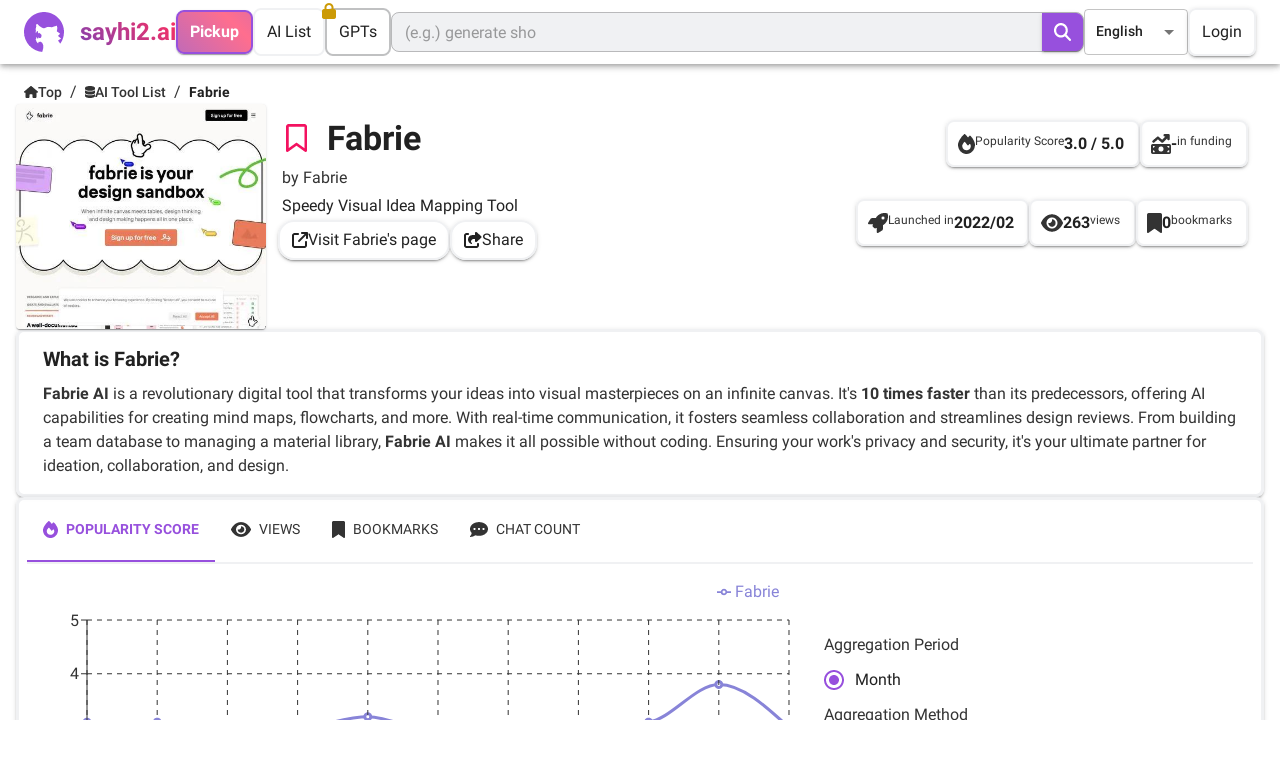

--- FILE ---
content_type: text/html; charset=utf-8
request_url: https://sayhi2.ai/product/fabrie_com---home
body_size: 29911
content:
<!DOCTYPE html><html lang="en" class="__className_42e952"><head><meta charSet="utf-8"/><link rel="alternate" hrefLang="ja" href="https://sayhi2.ai/ja/product/fabrie_com---home"/><link rel="alternate" hrefLang="es" href="https://sayhi2.ai/es/product/fabrie_com---home"/><link rel="alternate" hrefLang="pt" href="https://sayhi2.ai/pt/product/fabrie_com---home"/><link rel="alternate" hrefLang="de" href="https://sayhi2.ai/de/product/fabrie_com---home"/><link rel="alternate" hrefLang="zh" href="https://sayhi2.ai/zh/product/fabrie_com---home"/><link rel="alternate" hrefLang="fr" href="https://sayhi2.ai/fr/product/fabrie_com---home"/><link rel="alternate" hrefLang="ru" href="https://sayhi2.ai/ru/product/fabrie_com---home"/><link rel="alternate" hrefLang="it" href="https://sayhi2.ai/it/product/fabrie_com---home"/><link rel="alternate" hrefLang="ar" href="https://sayhi2.ai/ar/product/fabrie_com---home"/><link rel="alternate" hrefLang="ko" href="https://sayhi2.ai/ko/product/fabrie_com---home"/><link rel="alternate" hrefLang="x-default" href="https://sayhi2.ai/product/fabrie_com---home"/><meta name="twitter:card" content="summary"/><meta name="twitter:site" content="@sayhi2ai"/><meta name="twitter:creator" content="@sayhi2ai"/><meta property="og:url" content="https://sayhi2.ai"/><meta property="og:type" content="website"/><meta property="og:locale" content="en"/><meta property="og:site_name" content="sayhi2.ai"/><meta name="viewport" content="initial-scale=1, width=device-width"/><script type="application/ld+json">{"@context":"https://schema.org","@type":"WebSite","url":"https://sayhi2.ai","potentialAction":[{"@type":"SearchAction","target":"https://sayhi2.ai/search?query={search_term_string}","query-input":"required name=search_term_string"}]}</script><script type="application/ld+json">{"@context":"https://schema.org","@type":"Organization","@id":"https://sayhi2.ai/#organization","logo":"https://sayhi2.ai/logo_dark.png","url":"https://sayhi2.ai","name":"sayhi2.ai","alternateName":"Say Hi to AI","sameAs":["@sayhi2ai"]}</script><title>Fabrie - AI Tool Info, Reviews, Alternatives | sayhi2.ai</title><meta name="robots" content="index,follow"/><meta name="description" content="Fabrie AI is a revolutionary digital tool that transforms your ideas into visual masterpieces on an infinite canvas. It&#x27;s 10 times faster than its predecessors, offering AI capabilities for creating mind maps, flowcharts, and more. With real-time communication, it fosters seamless collaboration and streamlines design reviews. From building a team database to managing a material library, Fabrie AI makes it all possible without coding. Ensuring your work&#x27;s privacy and security, it&#x27;s your ultimate partner for ideation, collaboration, and design."/><meta property="og:title" content="Fabrie - AI Tool Info, Reviews, Alternatives | sayhi2.ai"/><meta property="og:description" content="Fabrie AI is a revolutionary digital tool that transforms your ideas into visual masterpieces on an infinite canvas. It&#x27;s 10 times faster than its predecessors, offering AI capabilities for creating mind maps, flowcharts, and more. With real-time communication, it fosters seamless collaboration and streamlines design reviews. From building a team database to managing a material library, Fabrie AI makes it all possible without coding. Ensuring your work&#x27;s privacy and security, it&#x27;s your ultimate partner for ideation, collaboration, and design."/><meta property="og:image" content="https://sayhi2.ai/assets/images/thumbnail_small_webp/fabrie_com---home.webp"/><meta property="og:image:alt" content="Screenshot of the site of Fabrie"/><script type="application/ld+json">{"@context":"https://schema.org","@type":"BreadcrumbList","itemListElement":[{"@type":"ListItem","position":1,"item":{"@id":"https://sayhi2.ai","name":"Top"}},{"@type":"ListItem","position":2,"item":{"@id":"https://sayhi2.ai/product","name":"AI Tool List"}},{"@type":"ListItem","position":3,"item":{"@id":"https://sayhi2.ai/product/fabrie_com---home","name":"Fabrie"}}]}</script><link rel="preload" as="image" imageSrcSet="/_next/image?url=https%3A%2F%2Fsayhi2.ai%2Fassets%2Fimages%2Fthumbnail_small_webp%2Ffabrie_com---home.webp&amp;w=640&amp;q=75 640w, /_next/image?url=https%3A%2F%2Fsayhi2.ai%2Fassets%2Fimages%2Fthumbnail_small_webp%2Ffabrie_com---home.webp&amp;w=750&amp;q=75 750w, /_next/image?url=https%3A%2F%2Fsayhi2.ai%2Fassets%2Fimages%2Fthumbnail_small_webp%2Ffabrie_com---home.webp&amp;w=828&amp;q=75 828w, /_next/image?url=https%3A%2F%2Fsayhi2.ai%2Fassets%2Fimages%2Fthumbnail_small_webp%2Ffabrie_com---home.webp&amp;w=1080&amp;q=75 1080w, /_next/image?url=https%3A%2F%2Fsayhi2.ai%2Fassets%2Fimages%2Fthumbnail_small_webp%2Ffabrie_com---home.webp&amp;w=1200&amp;q=75 1200w, /_next/image?url=https%3A%2F%2Fsayhi2.ai%2Fassets%2Fimages%2Fthumbnail_small_webp%2Ffabrie_com---home.webp&amp;w=1920&amp;q=75 1920w, /_next/image?url=https%3A%2F%2Fsayhi2.ai%2Fassets%2Fimages%2Fthumbnail_small_webp%2Ffabrie_com---home.webp&amp;w=2048&amp;q=75 2048w, /_next/image?url=https%3A%2F%2Fsayhi2.ai%2Fassets%2Fimages%2Fthumbnail_small_webp%2Ffabrie_com---home.webp&amp;w=3840&amp;q=75 3840w" imageSizes="100vw" fetchpriority="high"/><meta name="next-head-count" content="31"/><meta name="theme-color" content="#0072F5"/><meta name="emotion-insertion-point" content=""/><link rel="icon" href="/favicon.ico" type="image/x-icon"/><link rel="shortcut icon" href="/favicon.ico" type="image/x-icon"/><link rel="manifest" href="/manifest.json"/><style data-emotion="mui-style-global 6qaifh">html{-webkit-font-smoothing:antialiased;-moz-osx-font-smoothing:grayscale;box-sizing:border-box;-webkit-text-size-adjust:100%;}*,*::before,*::after{box-sizing:inherit;}strong,b{font-weight:700;}body{margin:0;color:rgba(0, 0, 0, 0.87);font-family:'__Roboto_42e952','__Roboto_Fallback_42e952',Helvetica,Arial,sans-serif;font-weight:400;font-size:1rem;line-height:1.5;background-color:#FFFFFF;}@media print{body{background-color:#fff;}}body::backdrop{background-color:#FFFFFF;}</style><style data-emotion="mui-style-global animation-1ip6oiw">@-webkit-keyframes animation-1ip6oiw{0%{-webkit-background-position:100% 50%;background-position:100% 50%;}100%{-webkit-background-position:0% 50%;background-position:0% 50%;}}@keyframes animation-1ip6oiw{0%{-webkit-background-position:100% 50%;background-position:100% 50%;}100%{-webkit-background-position:0% 50%;background-position:0% 50%;}}</style><style data-emotion="mui-style-global 1prfaxn">@-webkit-keyframes mui-auto-fill{from{display:block;}}@keyframes mui-auto-fill{from{display:block;}}@-webkit-keyframes mui-auto-fill-cancel{from{display:block;}}@keyframes mui-auto-fill-cancel{from{display:block;}}</style><style data-emotion="mui-style-global animation-1rudxmw">@-webkit-keyframes animation-1rudxmw{23.33%{left:125%;}23.34%,100%{left:-75%;}}@keyframes animation-1rudxmw{23.33%{left:125%;}23.34%,100%{left:-75%;}}</style><style data-emotion="mui-style-global animation-61bdi0">@-webkit-keyframes animation-61bdi0{0%{-webkit-transform:rotate(0deg);-moz-transform:rotate(0deg);-ms-transform:rotate(0deg);transform:rotate(0deg);}100%{-webkit-transform:rotate(360deg);-moz-transform:rotate(360deg);-ms-transform:rotate(360deg);transform:rotate(360deg);}}@keyframes animation-61bdi0{0%{-webkit-transform:rotate(0deg);-moz-transform:rotate(0deg);-ms-transform:rotate(0deg);transform:rotate(0deg);}100%{-webkit-transform:rotate(360deg);-moz-transform:rotate(360deg);-ms-transform:rotate(360deg);transform:rotate(360deg);}}</style><style data-emotion="mui-style-global animation-1p2h4ri">@-webkit-keyframes animation-1p2h4ri{0%{stroke-dasharray:1px,200px;stroke-dashoffset:0;}50%{stroke-dasharray:100px,200px;stroke-dashoffset:-15px;}100%{stroke-dasharray:100px,200px;stroke-dashoffset:-125px;}}@keyframes animation-1p2h4ri{0%{stroke-dasharray:1px,200px;stroke-dashoffset:0;}50%{stroke-dasharray:100px,200px;stroke-dashoffset:-15px;}100%{stroke-dasharray:100px,200px;stroke-dashoffset:-125px;}}</style><style data-emotion="mui-style o0zi2n v684r1 1fomg9b v430uq s84rqe 6zu5g9 ujp4nz 14dnu7c qd5bg5 1ej6az6 1l9i91m i5itsi 1kxonj9 il92a9 1plu1yd b52kj1 1nvf7g0 r7skk l788ww igs3ac ihdtdm 1vgn1v8 fmbv3i lslcpv 1nyq2bm 1j5rra9 1k3x8v3 1636szt 1kj7x3v 19qdqe1 1grjaru u605x arpzs6 snhowb 1ywnbzh jt89f2 nhb8h9 frb2sg 1c1kq07 1v0xm79 3mf706 mtqo5o 1821gv5 1msuw7t 9tjfue 67mnd7 ald1q4 52y7f3 13o7eu2 14891ef 1y9awo3 2pq852 14wpqab 1w8s6so a56neh 1vo6puq xfqz5t 1jt4e3n 1dx4l5p 1mhzco4 2wms5f 4xms8n 1p87akv 2j5y1h zefc5s i4qtpu j7qwjs 1m0zlu9 1wo2qxy l86jul 45zx9q 1anid1y k008qs a0ac3p p5vs6n 1gnkqdn 15c5mpb 16wajk8 1sforsf 13sljp9 xhhzzp p58oka 1jaw3da s8253x 1m9pwf3 hyxlzm q8lw68 1c4tzn 1u5ei5s zpln1t gkzoup 1mzvsnp 11c5wuc 1ro7g03 vbcd16 upmbxf 1ht34fl i9gxme 13mfhxu 1hqz9cp 19ag2wa feqhe6 1w0mhon u36398 196aa0a axw7ok d86fg9 ssllbi 119ygtf 13lddal 15fw45t 79elbk 1uhirsb 1ynyhby 1ad69aa 1pjtbja 1jtq5rc 1m5f78l 1f36c1x 1vfsv5z 14j6uvk 1d7d5uz 1i27l4i 1ewjwsf jo3ec3 13mn027 sr6wpv 5xg58w pmxlne 1fwwzvr 1xh6k8t 1cw4hi4 1gfpd4t 1ofqig9 70qvj9 13m1if9 bkejcb 1bhivts 1265fgr 1mmh677 n7xbgx eezt00 1ojo2m 1pi561o aenxja a9n7s9 1apxupx r01je0 tlpkdo nnemgq">.mui-style-o0zi2n{background-color:#F0F1F3;color:rgba(0, 0, 0, 0.87);-webkit-transition:box-shadow 300ms cubic-bezier(0.4, 0, 0.2, 1) 0ms;transition:box-shadow 300ms cubic-bezier(0.4, 0, 0.2, 1) 0ms;box-shadow:0px 2px 4px -1px rgba(0,0,0,0.2),0px 4px 5px 0px rgba(0,0,0,0.14),0px 1px 10px 0px rgba(0,0,0,0.12);display:-webkit-box;display:-webkit-flex;display:-ms-flexbox;display:flex;-webkit-flex-direction:column;-ms-flex-direction:column;flex-direction:column;width:100%;box-sizing:border-box;-webkit-flex-shrink:0;-ms-flex-negative:0;flex-shrink:0;position:fixed;z-index:1100;top:0;left:auto;right:0;background-color:transparent;color:inherit;background-color:#FFFFFFCC;-webkit-backdrop-filter:blur(5px);backdrop-filter:blur(5px);}@media print{.mui-style-o0zi2n{position:absolute;}}.mui-style-v684r1{position:relative;display:-webkit-box;display:-webkit-flex;display:-ms-flexbox;display:flex;-webkit-align-items:center;-webkit-box-align:center;-ms-flex-align:center;align-items:center;padding-left:16px;padding-right:16px;min-height:56px;display:-webkit-box;display:-webkit-flex;display:-ms-flexbox;display:flex;-webkit-box-pack:justify;-webkit-justify-content:space-between;justify-content:space-between;}@media (min-width:600px){.mui-style-v684r1{padding-left:24px;padding-right:24px;}}@media (min-width:0px){@media (orientation: landscape){.mui-style-v684r1{min-height:48px;}}}@media (min-width:600px){.mui-style-v684r1{min-height:64px;}}@media (min-width:0px){.mui-style-v684r1{padding-top:8px;padding-left:12px;padding-right:12px;gap:5.6px;min-height:45px;height:45px;}}@media (min-width:769px){.mui-style-v684r1{padding-top:0px;padding-left:24px;padding-right:24px;gap:24px;min-height:64px;height:64px;}}.mui-style-1fomg9b{display:-webkit-box;display:-webkit-flex;display:-ms-flexbox;display:flex;-webkit-align-items:center;-webkit-box-align:center;-ms-flex-align:center;align-items:center;cursor:pointer;}.mui-style-1fomg9b:hover{opacity:0.8;}.mui-style-v430uq{position:relative;}@media (min-width:0px){.mui-style-v430uq{width:34px;height:34px;}}@media (min-width:769px){.mui-style-v430uq{width:40px;height:40px;}}.mui-style-s84rqe{margin:0;font-family:'__Roboto_42e952','__Roboto_Fallback_42e952',Helvetica,Arial,sans-serif;font-weight:400;font-size:1.5rem;line-height:1.334;margin-left:16px;font-weight:700;background:linear-gradient(45deg, #6B46C1 -20%, #FF2E5E 100%);-webkit-background-clip:text;-webkit-text-fill-color:transparent;}@media (min-width:0px){.mui-style-s84rqe{display:none;}}@media (min-width:769px){.mui-style-s84rqe{display:block;}}.mui-style-6zu5g9{display:-webkit-box;display:-webkit-flex;display:-ms-flexbox;display:flex;-webkit-align-items:center;-webkit-box-align:center;-ms-flex-align:center;align-items:center;}@media (min-width:0px){.mui-style-6zu5g9{gap:5.6px;}}@media (min-width:769px){.mui-style-6zu5g9{gap:16px;}}.mui-style-ujp4nz{border:2px solid;border-radius:8px;border-color:#9750DD;box-shadow:0px 2px 1px -1px rgba(0,0,0,0.2),0px 1px 1px 0px rgba(0,0,0,0.14),0px 1px 3px 0px rgba(0,0,0,0.12);cursor:pointer;background:linear-gradient(45deg, #8466E0, #FF6E8E, #8466E0);-webkit-background-size:300% 300%;background-size:300% 300%;-webkit-animation:animation-1ip6oiw 3s ease infinite;animation:animation-1ip6oiw 3s ease infinite;}@media (min-width:0px){.mui-style-ujp4nz{padding-top:5.6px;padding-bottom:5.6px;padding-left:8px;padding-right:8px;}}@media (min-width:769px){.mui-style-ujp4nz{padding-top:8px;padding-bottom:8px;padding-left:12px;padding-right:12px;}}.mui-style-ujp4nz:hover{box-shadow:0px 3px 1px -2px rgba(0,0,0,0.2),0px 2px 2px 0px rgba(0,0,0,0.14),0px 1px 5px 0px rgba(0,0,0,0.12);opacity:0.8;}.mui-style-14dnu7c{margin:0;font-family:'__Roboto_42e952','__Roboto_Fallback_42e952',Helvetica,Arial,sans-serif;font-weight:400;font-size:1rem;line-height:1.5;color:white;font-weight:700;}@media (min-width:0px){.mui-style-14dnu7c{font-size:0.75rem;}}@media (min-width:769px){.mui-style-14dnu7c{font-size:1rem;}}.mui-style-qd5bg5{border:2px solid;border-radius:8px;border-color:#F0F1F3;cursor:pointer;}@media (min-width:0px){.mui-style-qd5bg5{padding-top:5.6px;padding-bottom:5.6px;padding-left:8px;padding-right:8px;}}@media (min-width:769px){.mui-style-qd5bg5{padding-top:8px;padding-bottom:8px;padding-left:12px;padding-right:12px;}}.mui-style-qd5bg5:hover{opacity:0.8;border-color:#333333;}.mui-style-1ej6az6{margin:0;font-family:'__Roboto_42e952','__Roboto_Fallback_42e952',Helvetica,Arial,sans-serif;font-weight:400;font-size:1rem;line-height:1.5;color:rgba(0, 0, 0, 0.87);}@media (min-width:0px){.mui-style-1ej6az6{font-family:'__Roboto_42e952','__Roboto_Fallback_42e952',Helvetica,Arial,sans-serif;font-weight:400;font-size:0.75rem;line-height:1.66;}}@media (min-width:769px){.mui-style-1ej6az6{font-family:'__Roboto_42e952','__Roboto_Fallback_42e952',Helvetica,Arial,sans-serif;font-weight:400;font-size:1rem;line-height:1.75;}}.mui-style-1l9i91m{position:relative;border:2px solid;border-radius:8px;border-color:#F0F1F3;cursor:pointer;-webkit-filter:brightness(0.8);filter:brightness(0.8);}@media (min-width:0px){.mui-style-1l9i91m{padding-top:5.6px;padding-bottom:5.6px;padding-left:8px;padding-right:8px;}}@media (min-width:769px){.mui-style-1l9i91m{padding-top:8px;padding-bottom:8px;padding-left:12px;padding-right:12px;}}.mui-style-1l9i91m:hover{opacity:0.8;}.mui-style-i5itsi{max-width:700px;-webkit-box-flex:1;-webkit-flex-grow:1;-ms-flex-positive:1;flex-grow:1;-webkit-flex-shrink:1;-ms-flex-negative:1;flex-shrink:1;-webkit-flex-basis:auto;-ms-flex-preferred-size:auto;flex-basis:auto;}@media (min-width:0px){.mui-style-i5itsi{display:none;}}@media (min-width:769px){.mui-style-i5itsi{display:block;}}.mui-style-1kxonj9{width:100%;position:relative;}.mui-style-il92a9{display:-webkit-inline-box;display:-webkit-inline-flex;display:-ms-inline-flexbox;display:inline-flex;-webkit-flex-direction:column;-ms-flex-direction:column;flex-direction:column;position:relative;min-width:0;padding:0;margin:0;border:0;vertical-align:top;width:100%;width:100%;min-height:0;height:auto;background-color:#F0F1F3;border-radius:8px;}.mui-style-il92a9 .MuiInputBase-root{padding:0px;}.mui-style-1plu1yd{font-family:'__Roboto_42e952','__Roboto_Fallback_42e952',Helvetica,Arial,sans-serif;font-weight:400;font-size:1rem;line-height:1.4375em;color:rgba(0, 0, 0, 0.87);box-sizing:border-box;position:relative;cursor:text;display:-webkit-inline-box;display:-webkit-inline-flex;display:-ms-inline-flexbox;display:inline-flex;-webkit-align-items:center;-webkit-box-align:center;-ms-flex-align:center;align-items:center;width:100%;position:relative;border-radius:4px;padding-right:14px;border-radius:8px;height:auto;}.mui-style-1plu1yd.Mui-disabled{color:rgba(0, 0, 0, 0.38);cursor:default;}.mui-style-1plu1yd:hover .MuiOutlinedInput-notchedOutline{border-color:rgba(0, 0, 0, 0.87);}@media (hover: none){.mui-style-1plu1yd:hover .MuiOutlinedInput-notchedOutline{border-color:rgba(0, 0, 0, 0.23);}}.mui-style-1plu1yd.Mui-focused .MuiOutlinedInput-notchedOutline{border-color:#9750DD;border-width:2px;}.mui-style-1plu1yd.Mui-error .MuiOutlinedInput-notchedOutline{border-color:#F31260;}.mui-style-1plu1yd.Mui-disabled .MuiOutlinedInput-notchedOutline{border-color:rgba(0, 0, 0, 0.26);}@media (min-width:0px){.mui-style-1plu1yd{font-size:16px;}}@media (min-width:769px){.mui-style-1plu1yd{font-size:auto;}}.mui-style-b52kj1{font:inherit;letter-spacing:inherit;color:currentColor;padding:4px 0 5px;border:0;box-sizing:content-box;background:none;height:1.4375em;margin:0;-webkit-tap-highlight-color:transparent;display:block;min-width:0;width:100%;-webkit-animation-name:mui-auto-fill-cancel;animation-name:mui-auto-fill-cancel;-webkit-animation-duration:10ms;animation-duration:10ms;padding-top:1px;padding:8.5px 14px;padding-right:0;}.mui-style-b52kj1::-webkit-input-placeholder{color:currentColor;opacity:0.42;-webkit-transition:opacity 200ms cubic-bezier(0.4, 0, 0.2, 1) 0ms;transition:opacity 200ms cubic-bezier(0.4, 0, 0.2, 1) 0ms;}.mui-style-b52kj1::-moz-placeholder{color:currentColor;opacity:0.42;-webkit-transition:opacity 200ms cubic-bezier(0.4, 0, 0.2, 1) 0ms;transition:opacity 200ms cubic-bezier(0.4, 0, 0.2, 1) 0ms;}.mui-style-b52kj1:-ms-input-placeholder{color:currentColor;opacity:0.42;-webkit-transition:opacity 200ms cubic-bezier(0.4, 0, 0.2, 1) 0ms;transition:opacity 200ms cubic-bezier(0.4, 0, 0.2, 1) 0ms;}.mui-style-b52kj1::-ms-input-placeholder{color:currentColor;opacity:0.42;-webkit-transition:opacity 200ms cubic-bezier(0.4, 0, 0.2, 1) 0ms;transition:opacity 200ms cubic-bezier(0.4, 0, 0.2, 1) 0ms;}.mui-style-b52kj1:focus{outline:0;}.mui-style-b52kj1:invalid{box-shadow:none;}.mui-style-b52kj1::-webkit-search-decoration{-webkit-appearance:none;}label[data-shrink=false]+.MuiInputBase-formControl .mui-style-b52kj1::-webkit-input-placeholder{opacity:0!important;}label[data-shrink=false]+.MuiInputBase-formControl .mui-style-b52kj1::-moz-placeholder{opacity:0!important;}label[data-shrink=false]+.MuiInputBase-formControl .mui-style-b52kj1:-ms-input-placeholder{opacity:0!important;}label[data-shrink=false]+.MuiInputBase-formControl .mui-style-b52kj1::-ms-input-placeholder{opacity:0!important;}label[data-shrink=false]+.MuiInputBase-formControl .mui-style-b52kj1:focus::-webkit-input-placeholder{opacity:0.42;}label[data-shrink=false]+.MuiInputBase-formControl .mui-style-b52kj1:focus::-moz-placeholder{opacity:0.42;}label[data-shrink=false]+.MuiInputBase-formControl .mui-style-b52kj1:focus:-ms-input-placeholder{opacity:0.42;}label[data-shrink=false]+.MuiInputBase-formControl .mui-style-b52kj1:focus::-ms-input-placeholder{opacity:0.42;}.mui-style-b52kj1.Mui-disabled{opacity:1;-webkit-text-fill-color:rgba(0, 0, 0, 0.38);}.mui-style-b52kj1:-webkit-autofill{-webkit-animation-duration:5000s;animation-duration:5000s;-webkit-animation-name:mui-auto-fill;animation-name:mui-auto-fill;}.mui-style-b52kj1:-webkit-autofill{border-radius:inherit;}.mui-style-1nvf7g0{display:-webkit-box;display:-webkit-flex;display:-ms-flexbox;display:flex;height:0.01em;max-height:2em;-webkit-align-items:center;-webkit-box-align:center;-ms-flex-align:center;align-items:center;white-space:nowrap;color:rgba(0, 0, 0, 0.54);margin-left:8px;}.mui-style-r7skk{display:-webkit-inline-box;display:-webkit-inline-flex;display:-ms-inline-flexbox;display:inline-flex;-webkit-align-items:center;-webkit-box-align:center;-ms-flex-align:center;align-items:center;-webkit-box-pack:center;-ms-flex-pack:center;-webkit-justify-content:center;justify-content:center;position:relative;box-sizing:border-box;-webkit-tap-highlight-color:transparent;background-color:transparent;outline:0;border:0;margin:0;border-radius:0;padding:0;cursor:pointer;-webkit-user-select:none;-moz-user-select:none;-ms-user-select:none;user-select:none;vertical-align:middle;-moz-appearance:none;-webkit-appearance:none;-webkit-text-decoration:none;text-decoration:none;color:inherit;font-family:'__Roboto_42e952','__Roboto_Fallback_42e952',Helvetica,Arial,sans-serif;font-weight:500;font-size:0.875rem;line-height:1.75;text-transform:uppercase;min-width:64px;padding:6px 16px;border-radius:4px;-webkit-transition:background-color 250ms cubic-bezier(0.4, 0, 0.2, 1) 0ms,box-shadow 250ms cubic-bezier(0.4, 0, 0.2, 1) 0ms,border-color 250ms cubic-bezier(0.4, 0, 0.2, 1) 0ms,color 250ms cubic-bezier(0.4, 0, 0.2, 1) 0ms;transition:background-color 250ms cubic-bezier(0.4, 0, 0.2, 1) 0ms,box-shadow 250ms cubic-bezier(0.4, 0, 0.2, 1) 0ms,border-color 250ms cubic-bezier(0.4, 0, 0.2, 1) 0ms,color 250ms cubic-bezier(0.4, 0, 0.2, 1) 0ms;color:#fff;background-color:#9750DD;box-shadow:0px 3px 1px -2px rgba(0,0,0,0.2),0px 2px 2px 0px rgba(0,0,0,0.14),0px 1px 5px 0px rgba(0,0,0,0.12);min-height:0;height:38px;margin-right:1px;min-width:0;padding-top:auto;padding-bottom:auto;border-top-left-radius:0;border-bottom-left-radius:0;border-top-right-radius:7px;border-bottom-right-radius:7px;}.mui-style-r7skk::-moz-focus-inner{border-style:none;}.mui-style-r7skk.Mui-disabled{pointer-events:none;cursor:default;}@media print{.mui-style-r7skk{-webkit-print-color-adjust:exact;color-adjust:exact;}}.mui-style-r7skk:hover{-webkit-text-decoration:none;text-decoration:none;background-color:rgb(105, 56, 154);box-shadow:0px 2px 4px -1px rgba(0,0,0,0.2),0px 4px 5px 0px rgba(0,0,0,0.14),0px 1px 10px 0px rgba(0,0,0,0.12);}@media (hover: none){.mui-style-r7skk:hover{background-color:#9750DD;}}.mui-style-r7skk:active{box-shadow:0px 5px 5px -3px rgba(0,0,0,0.2),0px 8px 10px 1px rgba(0,0,0,0.14),0px 3px 14px 2px rgba(0,0,0,0.12);}.mui-style-r7skk.Mui-focusVisible{box-shadow:0px 3px 5px -1px rgba(0,0,0,0.2),0px 6px 10px 0px rgba(0,0,0,0.14),0px 1px 18px 0px rgba(0,0,0,0.12);}.mui-style-r7skk.Mui-disabled{color:rgba(0, 0, 0, 0.26);box-shadow:none;background-color:rgba(0, 0, 0, 0.12);}@media (min-width:0px){.mui-style-r7skk{padding-left:12px;padding-right:12px;}}@media (min-width:769px){.mui-style-r7skk{padding-left:auto;padding-right:auto;}}.mui-style-l788ww{font-size:1em;}@media (min-width:769px){.mui-style-l788ww{font-size:1.25em;}}.mui-style-igs3ac{text-align:left;position:absolute;bottom:0;right:0;top:-5px;left:0;margin:0;padding:0 8px;pointer-events:none;border-radius:inherit;border-style:solid;border-width:1px;overflow:hidden;min-width:0%;border-color:rgba(0, 0, 0, 0.23);}.mui-style-ihdtdm{float:unset;width:auto;overflow:hidden;padding:0;line-height:11px;-webkit-transition:width 150ms cubic-bezier(0.0, 0, 0.2, 1) 0ms;transition:width 150ms cubic-bezier(0.0, 0, 0.2, 1) 0ms;}@media (min-width:0px){.mui-style-1vgn1v8{display:block;}}@media (min-width:769px){.mui-style-1vgn1v8{display:none;}}.mui-style-fmbv3i{display:-webkit-inline-box;display:-webkit-inline-flex;display:-ms-inline-flexbox;display:inline-flex;-webkit-align-items:center;-webkit-box-align:center;-ms-flex-align:center;align-items:center;-webkit-box-pack:center;-ms-flex-pack:center;-webkit-justify-content:center;justify-content:center;position:relative;box-sizing:border-box;-webkit-tap-highlight-color:transparent;background-color:transparent;outline:0;border:0;margin:0;border-radius:0;padding:0;cursor:pointer;-webkit-user-select:none;-moz-user-select:none;-ms-user-select:none;user-select:none;vertical-align:middle;-moz-appearance:none;-webkit-appearance:none;-webkit-text-decoration:none;text-decoration:none;color:inherit;text-align:center;-webkit-flex:0 0 auto;-ms-flex:0 0 auto;flex:0 0 auto;font-size:1.5rem;padding:8px;border-radius:50%;overflow:visible;color:rgba(0, 0, 0, 0.54);-webkit-transition:background-color 150ms cubic-bezier(0.4, 0, 0.2, 1) 0ms;transition:background-color 150ms cubic-bezier(0.4, 0, 0.2, 1) 0ms;padding:5px;font-size:1.125rem;padding:12px;}.mui-style-fmbv3i::-moz-focus-inner{border-style:none;}.mui-style-fmbv3i.Mui-disabled{pointer-events:none;cursor:default;}@media print{.mui-style-fmbv3i{-webkit-print-color-adjust:exact;color-adjust:exact;}}.mui-style-fmbv3i:hover{background-color:rgba(0, 0, 0, 0.04);}@media (hover: none){.mui-style-fmbv3i:hover{background-color:transparent;}}.mui-style-fmbv3i.Mui-disabled{background-color:transparent;color:rgba(0, 0, 0, 0.26);}.mui-style-lslcpv{font-family:'__Roboto_42e952','__Roboto_Fallback_42e952',Helvetica,Arial,sans-serif;font-weight:400;font-size:1rem;line-height:1.4375em;color:rgba(0, 0, 0, 0.87);box-sizing:border-box;position:relative;cursor:text;display:-webkit-inline-box;display:-webkit-inline-flex;display:-ms-inline-flexbox;display:inline-flex;-webkit-align-items:center;-webkit-box-align:center;-ms-flex-align:center;align-items:center;position:relative;border-radius:4px;}.mui-style-lslcpv.Mui-disabled{color:rgba(0, 0, 0, 0.38);cursor:default;}.mui-style-lslcpv:hover .MuiOutlinedInput-notchedOutline{border-color:rgba(0, 0, 0, 0.87);}@media (hover: none){.mui-style-lslcpv:hover .MuiOutlinedInput-notchedOutline{border-color:rgba(0, 0, 0, 0.23);}}.mui-style-lslcpv.Mui-focused .MuiOutlinedInput-notchedOutline{border-color:#9750DD;border-width:2px;}.mui-style-lslcpv.Mui-error .MuiOutlinedInput-notchedOutline{border-color:#F31260;}.mui-style-lslcpv.Mui-disabled .MuiOutlinedInput-notchedOutline{border-color:rgba(0, 0, 0, 0.26);}@media (min-width:0px){.mui-style-lslcpv{display:none;}}@media (min-width:769px){.mui-style-lslcpv{display:block;}}.mui-style-lslcpv .MuiSelect-select{width:60px;padding-left:12px;padding-right:12px;padding-top:11.2px;padding-bottom:11.2px;}.mui-style-1nyq2bm{-moz-appearance:none;-webkit-appearance:none;-webkit-user-select:none;-moz-user-select:none;-ms-user-select:none;user-select:none;border-radius:4px;cursor:pointer;font:inherit;letter-spacing:inherit;color:currentColor;padding:4px 0 5px;border:0;box-sizing:content-box;background:none;height:1.4375em;margin:0;-webkit-tap-highlight-color:transparent;display:block;min-width:0;width:100%;-webkit-animation-name:mui-auto-fill-cancel;animation-name:mui-auto-fill-cancel;-webkit-animation-duration:10ms;animation-duration:10ms;padding:16.5px 14px;}.mui-style-1nyq2bm:focus{border-radius:4px;}.mui-style-1nyq2bm::-ms-expand{display:none;}.mui-style-1nyq2bm.Mui-disabled{cursor:default;}.mui-style-1nyq2bm[multiple]{height:auto;}.mui-style-1nyq2bm:not([multiple]) option,.mui-style-1nyq2bm:not([multiple]) optgroup{background-color:#F0F1F3;}.mui-style-1nyq2bm.mui-style-1nyq2bm.mui-style-1nyq2bm{padding-right:32px;}.mui-style-1nyq2bm.MuiSelect-select{height:auto;min-height:1.4375em;text-overflow:ellipsis;white-space:nowrap;overflow:hidden;}.mui-style-1nyq2bm::-webkit-input-placeholder{color:currentColor;opacity:0.42;-webkit-transition:opacity 200ms cubic-bezier(0.4, 0, 0.2, 1) 0ms;transition:opacity 200ms cubic-bezier(0.4, 0, 0.2, 1) 0ms;}.mui-style-1nyq2bm::-moz-placeholder{color:currentColor;opacity:0.42;-webkit-transition:opacity 200ms cubic-bezier(0.4, 0, 0.2, 1) 0ms;transition:opacity 200ms cubic-bezier(0.4, 0, 0.2, 1) 0ms;}.mui-style-1nyq2bm:-ms-input-placeholder{color:currentColor;opacity:0.42;-webkit-transition:opacity 200ms cubic-bezier(0.4, 0, 0.2, 1) 0ms;transition:opacity 200ms cubic-bezier(0.4, 0, 0.2, 1) 0ms;}.mui-style-1nyq2bm::-ms-input-placeholder{color:currentColor;opacity:0.42;-webkit-transition:opacity 200ms cubic-bezier(0.4, 0, 0.2, 1) 0ms;transition:opacity 200ms cubic-bezier(0.4, 0, 0.2, 1) 0ms;}.mui-style-1nyq2bm:focus{outline:0;}.mui-style-1nyq2bm:invalid{box-shadow:none;}.mui-style-1nyq2bm::-webkit-search-decoration{-webkit-appearance:none;}label[data-shrink=false]+.MuiInputBase-formControl .mui-style-1nyq2bm::-webkit-input-placeholder{opacity:0!important;}label[data-shrink=false]+.MuiInputBase-formControl .mui-style-1nyq2bm::-moz-placeholder{opacity:0!important;}label[data-shrink=false]+.MuiInputBase-formControl .mui-style-1nyq2bm:-ms-input-placeholder{opacity:0!important;}label[data-shrink=false]+.MuiInputBase-formControl .mui-style-1nyq2bm::-ms-input-placeholder{opacity:0!important;}label[data-shrink=false]+.MuiInputBase-formControl .mui-style-1nyq2bm:focus::-webkit-input-placeholder{opacity:0.42;}label[data-shrink=false]+.MuiInputBase-formControl .mui-style-1nyq2bm:focus::-moz-placeholder{opacity:0.42;}label[data-shrink=false]+.MuiInputBase-formControl .mui-style-1nyq2bm:focus:-ms-input-placeholder{opacity:0.42;}label[data-shrink=false]+.MuiInputBase-formControl .mui-style-1nyq2bm:focus::-ms-input-placeholder{opacity:0.42;}.mui-style-1nyq2bm.Mui-disabled{opacity:1;-webkit-text-fill-color:rgba(0, 0, 0, 0.38);}.mui-style-1nyq2bm:-webkit-autofill{-webkit-animation-duration:5000s;animation-duration:5000s;-webkit-animation-name:mui-auto-fill;animation-name:mui-auto-fill;}.mui-style-1nyq2bm:-webkit-autofill{border-radius:inherit;}.mui-style-1j5rra9{margin:0;font-family:'__Roboto_42e952','__Roboto_Fallback_42e952',Helvetica,Arial,sans-serif;font-weight:400;font-size:1rem;line-height:1.5;}@media (min-width:0px){.mui-style-1j5rra9{font-family:'__Roboto_42e952','__Roboto_Fallback_42e952',Helvetica,Arial,sans-serif;font-weight:400;font-size:0.75rem;line-height:1.66;}}@media (min-width:769px){.mui-style-1j5rra9{font-family:'__Roboto_42e952','__Roboto_Fallback_42e952',Helvetica,Arial,sans-serif;font-weight:500;font-size:0.875rem;line-height:1.57;}}.mui-style-1k3x8v3{bottom:0;left:0;position:absolute;opacity:0;pointer-events:none;width:100%;box-sizing:border-box;}.mui-style-1636szt{-webkit-user-select:none;-moz-user-select:none;-ms-user-select:none;user-select:none;width:1em;height:1em;display:inline-block;fill:currentColor;-webkit-flex-shrink:0;-ms-flex-negative:0;flex-shrink:0;-webkit-transition:fill 200ms cubic-bezier(0.4, 0, 0.2, 1) 0ms;transition:fill 200ms cubic-bezier(0.4, 0, 0.2, 1) 0ms;font-size:1.5rem;position:absolute;right:7px;top:calc(50% - .5em);pointer-events:none;color:rgba(0, 0, 0, 0.54);}.mui-style-1636szt.Mui-disabled{color:rgba(0, 0, 0, 0.26);}@media (min-width:0px){.mui-style-1kj7x3v{display:none;}}@media (min-width:769px){.mui-style-1kj7x3v{display:block;}}.mui-style-19qdqe1{border:2px solid;border-radius:8px;box-shadow:0px 3px 1px -2px rgba(0,0,0,0.2),0px 2px 2px 0px rgba(0,0,0,0.14),0px 1px 5px 0px rgba(0,0,0,0.12);border-color:#F0F1F3;margin-left:auto;margin-right:auto;position:relative;display:-webkit-box;display:-webkit-flex;display:-ms-flexbox;display:flex;-webkit-align-items:center;-webkit-box-align:center;-ms-flex-align:center;align-items:center;-webkit-box-pack:center;-ms-flex-pack:center;-webkit-justify-content:center;justify-content:center;-webkit-text-decoration:none;text-decoration:none;overflow:hidden;cursor:pointer;}.mui-style-19qdqe1::before{content:"";position:absolute;top:0;left:-75%;width:50%;height:100%;background:linear-gradient(to right, rgba(0, 0, 0, 0) 0%, rgba(0, 0, 0, 0.3) 100%);-webkit-transform:skewX(-25deg);-moz-transform:skewX(-25deg);-ms-transform:skewX(-25deg);transform:skewX(-25deg);-webkit-animation:animation-1rudxmw 2.5s ease-in-out infinite;animation:animation-1rudxmw 2.5s ease-in-out infinite;}@media (min-width:0px){.mui-style-19qdqe1{padding-top:5.6px;padding-bottom:5.6px;padding-left:8px;padding-right:8px;}}@media (min-width:769px){.mui-style-19qdqe1{padding-top:8px;padding-bottom:8px;padding-left:12px;padding-right:12px;}}.mui-style-19qdqe1:hover{border-color:#333333;opacity:0.8;box-shadow:0px 2px 1px -1px rgba(0,0,0,0.2),0px 1px 1px 0px rgba(0,0,0,0.14),0px 1px 3px 0px rgba(0,0,0,0.12);}.mui-style-1grjaru{margin:0;font-family:'__Roboto_42e952','__Roboto_Fallback_42e952',Helvetica,Arial,sans-serif;font-weight:400;font-size:1rem;line-height:1.5;text-align:center;}@media (min-width:0px){.mui-style-1grjaru{font-family:'__Roboto_42e952','__Roboto_Fallback_42e952',Helvetica,Arial,sans-serif;font-weight:500;font-size:0.875rem;line-height:1.57;}}@media (min-width:769px){.mui-style-1grjaru{font-family:'__Roboto_42e952','__Roboto_Fallback_42e952',Helvetica,Arial,sans-serif;font-weight:400;font-size:1rem;line-height:1.75;}}.mui-style-u605x{position:relative;display:-webkit-box;display:-webkit-flex;display:-ms-flexbox;display:flex;-webkit-align-items:center;-webkit-box-align:center;-ms-flex-align:center;align-items:center;padding-left:16px;padding-right:16px;min-height:56px;padding-left:8px;padding-right:8px;width:100%;min-height:56px;height:56px;-webkit-align-items:center;-webkit-box-align:center;-ms-flex-align:center;align-items:center;}@media (min-width:600px){.mui-style-u605x{padding-left:24px;padding-right:24px;}}@media (min-width:0px){@media (orientation: landscape){.mui-style-u605x{min-height:48px;}}}@media (min-width:600px){.mui-style-u605x{min-height:64px;}}@media (min-width:0px){.mui-style-u605x{display:-webkit-box;display:-webkit-flex;display:-ms-flexbox;display:flex;}}@media (min-width:769px){.mui-style-u605x{display:none;}}@media (min-width:0px){.mui-style-arpzs6{padding-top:109px;}}@media (min-width:769px){.mui-style-arpzs6{padding-top:64px;}}.mui-style-snhowb{position:fixed;display:-webkit-box;display:-webkit-flex;display:-ms-flexbox;display:flex;-webkit-align-items:center;-webkit-box-align:center;-ms-flex-align:center;align-items:center;-webkit-box-pack:center;-ms-flex-pack:center;-webkit-justify-content:center;justify-content:center;right:0;bottom:0;top:0;left:0;background-color:rgba(0, 0, 0, 0.5);-webkit-tap-highlight-color:transparent;z-index:1099;}.mui-style-1ywnbzh{display:-webkit-box;display:-webkit-flex;display:-ms-flexbox;display:flex;-webkit-flex-direction:column;-ms-flex-direction:column;flex-direction:column;margin:auto;max-width:1700px;padding-bottom:40px;}@media (min-width:0px){.mui-style-1ywnbzh{gap:8px;padding-top:8px;padding-bottom:8px;padding-left:0px;padding-right:0px;}}@media (min-width:769px){.mui-style-1ywnbzh{gap:16px;padding-top:16px;padding-bottom:16px;padding-left:16px;padding-right:16px;}}.mui-style-jt89f2{margin:0;font-family:'__Roboto_42e952','__Roboto_Fallback_42e952',Helvetica,Arial,sans-serif;font-weight:400;font-size:1rem;line-height:1.5;color:#333333;padding-left:8px;padding-right:8px;}.mui-style-nhb8h9{display:-webkit-box;display:-webkit-flex;display:-ms-flexbox;display:flex;-webkit-box-flex-wrap:wrap;-webkit-flex-wrap:wrap;-ms-flex-wrap:wrap;flex-wrap:wrap;-webkit-align-items:center;-webkit-box-align:center;-ms-flex-align:center;align-items:center;padding:0;margin:0;list-style:none;}.mui-style-frb2sg{margin:0;font:inherit;color:#333333;-webkit-text-decoration:none;text-decoration:none;color:#333333;}.mui-style-frb2sg:hover{-webkit-text-decoration:underline;text-decoration:underline;}.mui-style-1c1kq07{display:-webkit-box;display:-webkit-flex;display:-ms-flexbox;display:flex;gap:8px;-webkit-align-items:center;-webkit-box-align:center;-ms-flex-align:center;align-items:center;}.mui-style-1v0xm79{font-size:0.625em;}@media (min-width:769px){.mui-style-1v0xm79{font-size:0.75em;}}.mui-style-3mf706{display:-webkit-box;display:-webkit-flex;display:-ms-flexbox;display:flex;-webkit-user-select:none;-moz-user-select:none;-ms-user-select:none;user-select:none;margin-left:8px;margin-right:8px;}.mui-style-mtqo5o{margin:0;font-family:'__Roboto_42e952','__Roboto_Fallback_42e952',Helvetica,Arial,sans-serif;font-weight:400;font-size:1rem;line-height:1.5;color:rgba(0, 0, 0, 0.87);font-weight:700;}@media (min-width:0px){.mui-style-mtqo5o{font-size:0.75rem;}}@media (min-width:769px){.mui-style-mtqo5o{font-size:0.875rem;}}.mui-style-1821gv5{display:-webkit-box;display:-webkit-flex;display:-ms-flexbox;display:flex;-webkit-flex-direction:column;-ms-flex-direction:column;flex-direction:column;gap:8px;}.mui-style-1msuw7t{display:-webkit-box;display:-webkit-flex;display:-ms-flexbox;display:flex;-webkit-box-pack:justify;-webkit-justify-content:space-between;justify-content:space-between;gap:8px;}.mui-style-9tjfue{width:20%;max-width:300px;-webkit-flex-shrink:0;-ms-flex-negative:0;flex-shrink:0;}.mui-style-67mnd7{background-color:#F0F1F3;color:rgba(0, 0, 0, 0.87);-webkit-transition:box-shadow 300ms cubic-bezier(0.4, 0, 0.2, 1) 0ms;transition:box-shadow 300ms cubic-bezier(0.4, 0, 0.2, 1) 0ms;border-radius:4px;box-shadow:0px 2px 1px -1px rgba(0,0,0,0.2),0px 1px 1px 0px rgba(0,0,0,0.14),0px 1px 3px 0px rgba(0,0,0,0.12);width:100%;height:0;padding-top:90%;position:relative;overflow:hidden;border-color:#F0F1F3;}.mui-style-ald1q4{position:absolute;top:0;left:0;right:0;bottom:0;display:-webkit-box;display:-webkit-flex;display:-ms-flexbox;display:flex;-webkit-align-items:center;-webkit-box-align:center;-ms-flex-align:center;align-items:center;-webkit-box-pack:center;-ms-flex-pack:center;-webkit-justify-content:center;justify-content:center;}.mui-style-52y7f3{display:inline-block;color:#9750DD;-webkit-animation:animation-61bdi0 1.4s linear infinite;animation:animation-61bdi0 1.4s linear infinite;}.mui-style-13o7eu2{display:block;}.mui-style-14891ef{stroke:currentColor;stroke-dasharray:80px,200px;stroke-dashoffset:0;-webkit-animation:animation-1p2h4ri 1.4s ease-in-out infinite;animation:animation-1p2h4ri 1.4s ease-in-out infinite;}.mui-style-1y9awo3{-webkit-box-flex:1;-webkit-flex-grow:1;-ms-flex-positive:1;flex-grow:1;display:-webkit-box;display:-webkit-flex;display:-ms-flexbox;display:flex;-webkit-flex-direction:column;-ms-flex-direction:column;flex-direction:column;-webkit-box-pack:justify;-webkit-justify-content:space-between;justify-content:space-between;gap:16px;}.mui-style-2pq852{display:-webkit-box;display:-webkit-flex;display:-ms-flexbox;display:flex;-webkit-flex-direction:column;-ms-flex-direction:column;flex-direction:column;padding-top:8px;padding-bottom:8px;padding-left:8px;padding-right:8px;gap:8px;}.mui-style-14wpqab{display:-webkit-box;display:-webkit-flex;display:-ms-flexbox;display:flex;-webkit-align-items:center;-webkit-box-align:center;-ms-flex-align:center;align-items:center;}@media (min-width:0px){.mui-style-14wpqab{-webkit-box-pack:justify;-webkit-justify-content:space-between;justify-content:space-between;gap:16px;padding-right:8px;}}@media (min-width:769px){.mui-style-14wpqab{-webkit-box-pack:start;-ms-flex-pack:start;-webkit-justify-content:flex-start;justify-content:flex-start;gap:0px;padding-right:0px;}}.mui-style-1w8s6so{display:-webkit-inline-box;display:-webkit-inline-flex;display:-ms-inline-flexbox;display:inline-flex;-webkit-align-items:center;-webkit-box-align:center;-ms-flex-align:center;align-items:center;-webkit-box-pack:center;-ms-flex-pack:center;-webkit-justify-content:center;justify-content:center;position:relative;box-sizing:border-box;-webkit-tap-highlight-color:transparent;background-color:transparent;outline:0;border:0;margin:0;border-radius:0;padding:0;cursor:pointer;-webkit-user-select:none;-moz-user-select:none;-ms-user-select:none;user-select:none;vertical-align:middle;-moz-appearance:none;-webkit-appearance:none;-webkit-text-decoration:none;text-decoration:none;color:inherit;text-align:center;-webkit-flex:0 0 auto;-ms-flex:0 0 auto;flex:0 0 auto;font-size:1.5rem;padding:8px;border-radius:50%;overflow:visible;color:rgba(0, 0, 0, 0.54);-webkit-transition:background-color 150ms cubic-bezier(0.4, 0, 0.2, 1) 0ms;transition:background-color 150ms cubic-bezier(0.4, 0, 0.2, 1) 0ms;padding:12px;font-size:1.75rem;}.mui-style-1w8s6so::-moz-focus-inner{border-style:none;}.mui-style-1w8s6so.Mui-disabled{pointer-events:none;cursor:default;}@media print{.mui-style-1w8s6so{-webkit-print-color-adjust:exact;color-adjust:exact;}}.mui-style-1w8s6so:hover{background-color:rgba(0, 0, 0, 0.04);}@media (hover: none){.mui-style-1w8s6so:hover{background-color:transparent;}}.mui-style-1w8s6so.Mui-disabled{background-color:transparent;color:rgba(0, 0, 0, 0.26);}.mui-style-a56neh{display:inline;padding-left:8px;padding-right:8px;}.mui-style-1vo6puq{margin:0;font-family:'__Roboto_42e952','__Roboto_Fallback_42e952',Helvetica,Arial,sans-serif;font-weight:400;font-size:1rem;line-height:1.5;font-weight:700;word-break:break-word;display:inline;}@media (min-width:0px){.mui-style-1vo6puq{font-size:1.5rem;}}@media (min-width:769px){.mui-style-1vo6puq{font-size:2.125rem;}}.mui-style-xfqz5t{display:-webkit-box;display:-webkit-flex;display:-ms-flexbox;display:flex;-webkit-box-flex-wrap:wrap;-webkit-flex-wrap:wrap;-ms-flex-wrap:wrap;flex-wrap:wrap;gap:16px;padding-left:8px;padding-right:8px;}.mui-style-1jt4e3n{margin:0;font-family:'__Roboto_42e952','__Roboto_Fallback_42e952',Helvetica,Arial,sans-serif;font-weight:400;font-size:1rem;line-height:1.5;color:#333333;}@media (min-width:0px){.mui-style-1jt4e3n{font-family:'__Roboto_42e952','__Roboto_Fallback_42e952',Helvetica,Arial,sans-serif;font-weight:500;font-size:0.875rem;line-height:1.57;}}@media (min-width:769px){.mui-style-1jt4e3n{font-family:'__Roboto_42e952','__Roboto_Fallback_42e952',Helvetica,Arial,sans-serif;font-weight:400;font-size:1rem;line-height:1.75;}}.mui-style-1dx4l5p{margin:0;font-family:'__Roboto_42e952','__Roboto_Fallback_42e952',Helvetica,Arial,sans-serif;font-weight:400;font-size:1rem;line-height:1.5;color:default;padding-left:8px;padding-right:8px;}@media (min-width:0px){.mui-style-1dx4l5p{font-family:'__Roboto_42e952','__Roboto_Fallback_42e952',Helvetica,Arial,sans-serif;font-weight:500;font-size:0.875rem;line-height:1.57;}}@media (min-width:769px){.mui-style-1dx4l5p{font-family:'__Roboto_42e952','__Roboto_Fallback_42e952',Helvetica,Arial,sans-serif;font-weight:400;font-size:1rem;line-height:1.75;}}.mui-style-1mhzco4{display:-webkit-box;display:-webkit-flex;display:-ms-flexbox;display:flex;margin-left:4px;margin-right:4px;gap:8px;-webkit-box-flex-wrap:wrap;-webkit-flex-wrap:wrap;-ms-flex-wrap:wrap;flex-wrap:wrap;}.mui-style-2wms5f{margin:0;font-family:'__Roboto_42e952','__Roboto_Fallback_42e952',Helvetica,Arial,sans-serif;font-weight:400;font-size:1rem;line-height:1.75;color:rgba(0, 0, 0, 0.87);-webkit-text-decoration:none;text-decoration:none;color:rgba(0, 0, 0, 0.87);}.mui-style-4xms8n{display:-webkit-box;display:-webkit-flex;display:-ms-flexbox;display:flex;-webkit-align-items:center;-webkit-box-align:center;-ms-flex-align:center;align-items:center;gap:8px;border:2px solid;box-shadow:0px 3px 1px -2px rgba(0,0,0,0.2),0px 2px 2px 0px rgba(0,0,0,0.14),0px 1px 5px 0px rgba(0,0,0,0.12);border-radius:16px;border-color:#F0F1F3;width:-webkit-fit-content;width:-moz-fit-content;width:fit-content;padding-left:12px;padding-right:12px;padding-top:4px;padding-bottom:4px;cursor:pointer;}.mui-style-4xms8n:hover{opacity:0.7;box-shadow:0px 2px 1px -1px rgba(0,0,0,0.2),0px 1px 1px 0px rgba(0,0,0,0.14),0px 1px 3px 0px rgba(0,0,0,0.12);border-color:#333333;}.mui-style-1p87akv{gap:8px;border:2px solid;box-shadow:0px 3px 1px -2px rgba(0,0,0,0.2),0px 2px 2px 0px rgba(0,0,0,0.14),0px 1px 5px 0px rgba(0,0,0,0.12);border-radius:16px;border-color:#F0F1F3;width:-webkit-fit-content;width:-moz-fit-content;width:fit-content;padding-left:12px;padding-right:12px;padding-top:4px;padding-bottom:4px;display:-webkit-box;display:-webkit-flex;display:-ms-flexbox;display:flex;-webkit-align-items:center;-webkit-box-align:center;-ms-flex-align:center;align-items:center;cursor:pointer;}.mui-style-1p87akv:hover{opacity:0.7;box-shadow:0px 2px 1px -1px rgba(0,0,0,0.2),0px 1px 1px 0px rgba(0,0,0,0.14),0px 1px 3px 0px rgba(0,0,0,0.12);border-color:#333333;}.mui-style-2j5y1h{margin:0;font-family:'__Roboto_42e952','__Roboto_Fallback_42e952',Helvetica,Arial,sans-serif;font-weight:400;font-size:1rem;line-height:1.5;}@media (min-width:0px){.mui-style-2j5y1h{font-family:'__Roboto_42e952','__Roboto_Fallback_42e952',Helvetica,Arial,sans-serif;font-weight:500;font-size:0.875rem;line-height:1.57;}}@media (min-width:769px){.mui-style-2j5y1h{font-family:'__Roboto_42e952','__Roboto_Fallback_42e952',Helvetica,Arial,sans-serif;font-weight:400;font-size:1rem;line-height:1.75;}}.mui-style-zefc5s{display:-webkit-box;display:-webkit-flex;display:-ms-flexbox;display:flex;-webkit-box-flex-wrap:wrap;-webkit-flex-wrap:wrap;-ms-flex-wrap:wrap;flex-wrap:wrap;gap:8px;}.mui-style-i4qtpu{-webkit-box-flex-glow:1px;-webkit-flex-glow:1px;-ms-flex-glow:1px;flex-glow:1px;}.mui-style-j7qwjs{display:-webkit-box;display:-webkit-flex;display:-ms-flexbox;display:flex;-webkit-flex-direction:column;-ms-flex-direction:column;flex-direction:column;}.mui-style-1m0zlu9{border-radius:8px;box-shadow:0px 3px 1px -2px rgba(0,0,0,0.2),0px 2px 2px 0px rgba(0,0,0,0.14),0px 1px 5px 0px rgba(0,0,0,0.12);border:3px solid;border-color:#F0F1F3;padding-left:8px;padding-right:8px;padding-bottom:8px;background:#FFFFFFCC;}.mui-style-1wo2qxy{margin:0;font-family:'__Roboto_42e952','__Roboto_Fallback_42e952',Helvetica,Arial,sans-serif;font-weight:400;font-size:1rem;line-height:1.5;padding-bottom:8px;margin-top:12px;font-weight:700;}@media (min-width:0px){.mui-style-1wo2qxy{font-size:1rem;padding-left:8px;padding-right:8px;}}@media (min-width:769px){.mui-style-1wo2qxy{font-size:1.25rem;padding-left:16px;padding-right:16px;}}.mui-style-l86jul{margin:0;font-family:'__Roboto_42e952','__Roboto_Fallback_42e952',Helvetica,Arial,sans-serif;font-weight:400;font-size:1rem;line-height:1.5;color:#333333;padding-bottom:8px;}@media (min-width:0px){.mui-style-l86jul{font-family:'__Roboto_42e952','__Roboto_Fallback_42e952',Helvetica,Arial,sans-serif;font-weight:400;font-size:0.875rem;line-height:1.43;padding-left:8px;padding-right:8px;}}@media (min-width:769px){.mui-style-l86jul{font-family:'__Roboto_42e952','__Roboto_Fallback_42e952',Helvetica,Arial,sans-serif;font-weight:400;font-size:1rem;line-height:1.5;padding-left:16px;padding-right:16px;}}.mui-style-45zx9q{overflow:hidden;min-height:48px;-webkit-overflow-scrolling:touch;display:-webkit-box;display:-webkit-flex;display:-ms-flexbox;display:flex;margin-bottom:16px;border-bottom:2px solid;border-color:#F0F1F3;height:64px;}.mui-style-1anid1y{position:relative;display:inline-block;-webkit-flex:1 1 auto;-ms-flex:1 1 auto;flex:1 1 auto;white-space:nowrap;overflow-x:hidden;width:100%;}.mui-style-k008qs{display:-webkit-box;display:-webkit-flex;display:-ms-flexbox;display:flex;}.mui-style-a0ac3p{display:-webkit-inline-box;display:-webkit-inline-flex;display:-ms-inline-flexbox;display:inline-flex;-webkit-align-items:center;-webkit-box-align:center;-ms-flex-align:center;align-items:center;-webkit-box-pack:center;-ms-flex-pack:center;-webkit-justify-content:center;justify-content:center;position:relative;box-sizing:border-box;-webkit-tap-highlight-color:transparent;background-color:transparent;outline:0;border:0;margin:0;border-radius:0;padding:0;cursor:pointer;-webkit-user-select:none;-moz-user-select:none;-ms-user-select:none;user-select:none;vertical-align:middle;-moz-appearance:none;-webkit-appearance:none;-webkit-text-decoration:none;text-decoration:none;color:inherit;font-family:'__Roboto_42e952','__Roboto_Fallback_42e952',Helvetica,Arial,sans-serif;font-weight:500;font-size:0.875rem;line-height:1.25;text-transform:uppercase;max-width:360px;min-width:90px;position:relative;min-height:72px;-webkit-flex-shrink:0;-ms-flex-negative:0;flex-shrink:0;padding:12px 16px;overflow:hidden;white-space:normal;text-align:center;-webkit-flex-direction:row;-ms-flex-direction:row;flex-direction:row;padding-top:9px;padding-bottom:9px;color:#333333;padding:auto;min-width:0;min-height:60px;height:60px;}.mui-style-a0ac3p::-moz-focus-inner{border-style:none;}.mui-style-a0ac3p.Mui-disabled{pointer-events:none;cursor:default;}@media print{.mui-style-a0ac3p{-webkit-print-color-adjust:exact;color-adjust:exact;}}.mui-style-a0ac3p>.MuiTab-iconWrapper{margin-right:8px;}.mui-style-a0ac3p.Mui-selected{color:#9750DD;}.mui-style-a0ac3p.Mui-disabled{color:rgba(0, 0, 0, 0.38);}.mui-style-p5vs6n{margin:0;font-family:'__Roboto_42e952','__Roboto_Fallback_42e952',Helvetica,Arial,sans-serif;font-weight:400;font-size:1rem;line-height:1.5;font-weight:700;}@media (min-width:0px){.mui-style-p5vs6n{font-size:0.75rem;}}@media (min-width:769px){.mui-style-p5vs6n{font-size:0.875rem;}}.mui-style-1gnkqdn{position:absolute;height:2px;bottom:0;width:100%;-webkit-transition:all 300ms cubic-bezier(0.4, 0, 0.2, 1) 0ms;transition:all 300ms cubic-bezier(0.4, 0, 0.2, 1) 0ms;background-color:#9750DD;}.mui-style-15c5mpb{margin:0;font-family:'__Roboto_42e952','__Roboto_Fallback_42e952',Helvetica,Arial,sans-serif;font-weight:400;font-size:1rem;line-height:1.5;font-weight:normal;}@media (min-width:0px){.mui-style-15c5mpb{font-size:0.75rem;}}@media (min-width:769px){.mui-style-15c5mpb{font-size:0.875rem;}}.mui-style-16wajk8{display:-webkit-box;display:-webkit-flex;display:-ms-flexbox;display:flex;gap:40px;}.mui-style-1sforsf{width:30%;display:-webkit-box;display:-webkit-flex;display:-ms-flexbox;display:flex;-webkit-flex-direction:column;-ms-flex-direction:column;flex-direction:column;gap:32px;margin-top:auto;margin-bottom:auto;margin-right:32px;}.mui-style-13sljp9{display:-webkit-inline-box;display:-webkit-inline-flex;display:-ms-inline-flexbox;display:inline-flex;-webkit-flex-direction:column;-ms-flex-direction:column;flex-direction:column;position:relative;min-width:0;padding:0;margin:0;border:0;vertical-align:top;}.mui-style-xhhzzp{color:#333333;font-family:'__Roboto_42e952','__Roboto_Fallback_42e952',Helvetica,Arial,sans-serif;font-weight:400;font-size:1rem;line-height:1.4375em;padding:0;position:relative;}.mui-style-xhhzzp.Mui-focused{color:#9750DD;}.mui-style-xhhzzp.Mui-disabled{color:rgba(0, 0, 0, 0.38);}.mui-style-xhhzzp.Mui-error{color:#F31260;}.mui-style-p58oka{display:-webkit-box;display:-webkit-flex;display:-ms-flexbox;display:flex;-webkit-flex-direction:row;-ms-flex-direction:row;flex-direction:row;-webkit-box-flex-wrap:wrap;-webkit-flex-wrap:wrap;-ms-flex-wrap:wrap;flex-wrap:wrap;}.mui-style-1jaw3da{display:-webkit-inline-box;display:-webkit-inline-flex;display:-ms-inline-flexbox;display:inline-flex;-webkit-align-items:center;-webkit-box-align:center;-ms-flex-align:center;align-items:center;cursor:pointer;vertical-align:middle;-webkit-tap-highlight-color:transparent;margin-left:-11px;margin-right:16px;}.mui-style-1jaw3da.Mui-disabled{cursor:default;}.mui-style-1jaw3da .MuiFormControlLabel-label.Mui-disabled{color:rgba(0, 0, 0, 0.38);}.mui-style-s8253x{display:-webkit-inline-box;display:-webkit-inline-flex;display:-ms-inline-flexbox;display:inline-flex;-webkit-align-items:center;-webkit-box-align:center;-ms-flex-align:center;align-items:center;-webkit-box-pack:center;-ms-flex-pack:center;-webkit-justify-content:center;justify-content:center;position:relative;box-sizing:border-box;-webkit-tap-highlight-color:transparent;background-color:transparent;outline:0;border:0;margin:0;border-radius:0;padding:0;cursor:pointer;-webkit-user-select:none;-moz-user-select:none;-ms-user-select:none;user-select:none;vertical-align:middle;-moz-appearance:none;-webkit-appearance:none;-webkit-text-decoration:none;text-decoration:none;color:inherit;padding:9px;border-radius:50%;color:#333333;}.mui-style-s8253x::-moz-focus-inner{border-style:none;}.mui-style-s8253x.Mui-disabled{pointer-events:none;cursor:default;}@media print{.mui-style-s8253x{-webkit-print-color-adjust:exact;color-adjust:exact;}}.mui-style-s8253x:hover{background-color:rgba(151, 80, 221, 0.04);}@media (hover: none){.mui-style-s8253x:hover{background-color:transparent;}}.mui-style-s8253x.Mui-checked{color:#9750DD;}.mui-style-s8253x.Mui-disabled{color:rgba(0, 0, 0, 0.26);}.mui-style-1m9pwf3{cursor:inherit;position:absolute;opacity:0;width:100%;height:100%;top:0;left:0;margin:0;padding:0;z-index:1;}.mui-style-hyxlzm{position:relative;display:-webkit-box;display:-webkit-flex;display:-ms-flexbox;display:flex;}.mui-style-q8lw68{-webkit-user-select:none;-moz-user-select:none;-ms-user-select:none;user-select:none;width:1em;height:1em;display:inline-block;fill:currentColor;-webkit-flex-shrink:0;-ms-flex-negative:0;flex-shrink:0;-webkit-transition:fill 200ms cubic-bezier(0.4, 0, 0.2, 1) 0ms;transition:fill 200ms cubic-bezier(0.4, 0, 0.2, 1) 0ms;font-size:1.5rem;-webkit-transform:scale(1);-moz-transform:scale(1);-ms-transform:scale(1);transform:scale(1);}.mui-style-1c4tzn{-webkit-user-select:none;-moz-user-select:none;-ms-user-select:none;user-select:none;width:1em;height:1em;display:inline-block;fill:currentColor;-webkit-flex-shrink:0;-ms-flex-negative:0;flex-shrink:0;-webkit-transition:fill 200ms cubic-bezier(0.4, 0, 0.2, 1) 0ms;transition:fill 200ms cubic-bezier(0.4, 0, 0.2, 1) 0ms;font-size:1.5rem;left:0;position:absolute;-webkit-transform:scale(0);-moz-transform:scale(0);-ms-transform:scale(0);transform:scale(0);-webkit-transition:-webkit-transform 150ms cubic-bezier(0.4, 0, 1, 1) 0ms;transition:transform 150ms cubic-bezier(0.4, 0, 1, 1) 0ms;}.mui-style-1u5ei5s{-webkit-user-select:none;-moz-user-select:none;-ms-user-select:none;user-select:none;width:1em;height:1em;display:inline-block;fill:currentColor;-webkit-flex-shrink:0;-ms-flex-negative:0;flex-shrink:0;-webkit-transition:fill 200ms cubic-bezier(0.4, 0, 0.2, 1) 0ms;transition:fill 200ms cubic-bezier(0.4, 0, 0.2, 1) 0ms;font-size:1.5rem;left:0;position:absolute;-webkit-transform:scale(1);-moz-transform:scale(1);-ms-transform:scale(1);transform:scale(1);-webkit-transition:-webkit-transform 150ms cubic-bezier(0.0, 0, 0.2, 1) 0ms;transition:transform 150ms cubic-bezier(0.0, 0, 0.2, 1) 0ms;}.mui-style-zpln1t{border-radius:8px;border:1px solid;box-shadow:0px 3px 1px -2px rgba(0,0,0,0.2),0px 2px 2px 0px rgba(0,0,0,0.14),0px 1px 5px 0px rgba(0,0,0,0.12);display:-webkit-box;display:-webkit-flex;display:-ms-flexbox;display:flex;-webkit-flex-direction:column;-ms-flex-direction:column;flex-direction:column;min-width:100%;margin-left:auto;margin-right:auto;border-color:#F0F1F3;background-color:#FFFFFF;}.mui-style-gkzoup{display:-webkit-box;display:-webkit-flex;display:-ms-flexbox;display:flex;-webkit-box-pack:center;-ms-flex-pack:center;-webkit-justify-content:center;justify-content:center;-webkit-align-items:center;-webkit-box-align:center;-ms-flex-align:center;align-items:center;padding:8px;border-bottom:2px solid;border-color:#F0F1F3;gap:8px;position:relative;display:-webkit-box;display:-webkit-flex;display:-ms-flexbox;display:flex;-webkit-align-items:center;-webkit-box-align:center;-ms-flex-align:center;align-items:center;-webkit-box-pack:center;-ms-flex-pack:center;-webkit-justify-content:center;justify-content:center;-webkit-text-decoration:none;text-decoration:none;overflow:hidden;}.mui-style-gkzoup::before{content:"";position:absolute;top:0;left:-75%;width:50%;height:100%;background:linear-gradient(to right, rgba(0, 0, 0, 0) 0%, rgba(0, 0, 0, 0.3) 100%);-webkit-transform:skewX(-25deg);-moz-transform:skewX(-25deg);-ms-transform:skewX(-25deg);transform:skewX(-25deg);-webkit-animation:animation-1rudxmw 2.5s ease-in-out infinite;animation:animation-1rudxmw 2.5s ease-in-out infinite;}.mui-style-1mzvsnp{font-size:0.75em;}@media (min-width:769px){.mui-style-1mzvsnp{font-size:0.875em;}}.mui-style-11c5wuc{display:-webkit-box;display:-webkit-flex;display:-ms-flexbox;display:flex;margin-left:auto;margin-right:auto;-webkit-align-items:center;-webkit-box-align:center;-ms-flex-align:center;align-items:center;width:100%;-webkit-box-pack:center;-ms-flex-pack:center;-webkit-justify-content:center;justify-content:center;padding:8px;gap:16px;background:#F0F1F399;}.mui-style-1ro7g03{margin:0;font-family:'__Roboto_42e952','__Roboto_Fallback_42e952',Helvetica,Arial,sans-serif;font-weight:400;font-size:1rem;line-height:1.5;font-weight:700;}@media (min-width:0px){.mui-style-1ro7g03{font-size:1.5rem;}}@media (min-width:769px){.mui-style-1ro7g03{font-size:2.125rem;}}.mui-style-vbcd16{display:-webkit-box;display:-webkit-flex;display:-ms-flexbox;display:flex;gap:8px;border-bottom:1px solid;-webkit-align-items:center;-webkit-box-align:center;-ms-flex-align:center;align-items:center;}@media (min-width:0px){.mui-style-vbcd16{padding-bottom:4px;}}@media (min-width:769px){.mui-style-vbcd16{padding-bottom:8px;}}.mui-style-upmbxf{margin:0;font-family:'__Roboto_42e952','__Roboto_Fallback_42e952',Helvetica,Arial,sans-serif;font-weight:400;font-size:1rem;line-height:1.5;}@media (min-width:0px){.mui-style-upmbxf{font-family:'__Roboto_42e952','__Roboto_Fallback_42e952',Helvetica,Arial,sans-serif;font-weight:500;font-size:1.25rem;line-height:1.6;margin-left:12px;}}@media (min-width:769px){.mui-style-upmbxf{font-family:'__Roboto_42e952','__Roboto_Fallback_42e952',Helvetica,Arial,sans-serif;font-weight:400;font-size:1.5rem;line-height:1.334;margin-left:16px;}}.mui-style-1ht34fl{background-color:#F0F1F3;color:rgba(0, 0, 0, 0.87);-webkit-transition:box-shadow 300ms cubic-bezier(0.4, 0, 0.2, 1) 0ms;transition:box-shadow 300ms cubic-bezier(0.4, 0, 0.2, 1) 0ms;border-radius:4px;box-shadow:0px 3px 3px -2px rgba(0,0,0,0.2),0px 3px 4px 0px rgba(0,0,0,0.14),0px 1px 8px 0px rgba(0,0,0,0.12);margin-top:8px;margin-bottom:8px;padding:12px;border-radius:8px;width:90%;max-height:450px;margin-left:auto;margin-right:auto;display:-webkit-box;display:-webkit-flex;display:-ms-flexbox;display:flex;-webkit-flex-direction:column;-ms-flex-direction:column;flex-direction:column;gap:8px;overflow:auto;background-color:#F0F1F3;}.mui-style-i9gxme{-webkit-box-flex:1;-webkit-flex-grow:1;-ms-flex-positive:1;flex-grow:1;}.mui-style-13mfhxu{display:-webkit-box;display:-webkit-flex;display:-ms-flexbox;display:flex;position:-webkit-sticky;position:sticky;bottom:0;}.mui-style-1hqz9cp{display:-webkit-box;display:-webkit-flex;display:-ms-flexbox;display:flex;-webkit-flex-direction:column;-ms-flex-direction:column;flex-direction:column;gap:8px;width:100%;}.mui-style-19ag2wa{display:-webkit-box;display:-webkit-flex;display:-ms-flexbox;display:flex;-webkit-align-items:center;-webkit-box-align:center;-ms-flex-align:center;align-items:center;border-radius:4px;gap:8px;margin-left:auto;margin-right:auto;box-shadow:0px 3px 1px -2px rgba(0,0,0,0.2),0px 2px 2px 0px rgba(0,0,0,0.14),0px 1px 5px 0px rgba(0,0,0,0.12);background:#FFFFFF;}@media (min-width:0px){.mui-style-19ag2wa{padding:5.6px;width:100%;}}@media (min-width:769px){.mui-style-19ag2wa{padding:8px;width:70%;}}.mui-style-feqhe6{display:-webkit-inline-box;display:-webkit-inline-flex;display:-ms-inline-flexbox;display:inline-flex;-webkit-flex-direction:column;-ms-flex-direction:column;flex-direction:column;position:relative;min-width:0;padding:0;margin:0;border:0;vertical-align:top;width:100%;}.mui-style-1w0mhon{font-family:'__Roboto_42e952','__Roboto_Fallback_42e952',Helvetica,Arial,sans-serif;font-weight:400;font-size:1rem;line-height:1.4375em;color:rgba(0, 0, 0, 0.87);box-sizing:border-box;position:relative;cursor:text;display:-webkit-inline-box;display:-webkit-inline-flex;display:-ms-inline-flexbox;display:inline-flex;-webkit-align-items:center;-webkit-box-align:center;-ms-flex-align:center;align-items:center;padding:4px 0 5px;width:100%;position:relative;border-radius:4px;padding:16.5px 14px;}.mui-style-1w0mhon.Mui-disabled{color:rgba(0, 0, 0, 0.38);cursor:default;}.mui-style-1w0mhon:hover .MuiOutlinedInput-notchedOutline{border-color:rgba(0, 0, 0, 0.87);}@media (hover: none){.mui-style-1w0mhon:hover .MuiOutlinedInput-notchedOutline{border-color:rgba(0, 0, 0, 0.23);}}.mui-style-1w0mhon.Mui-focused .MuiOutlinedInput-notchedOutline{border-color:#9750DD;border-width:2px;}.mui-style-1w0mhon.Mui-error .MuiOutlinedInput-notchedOutline{border-color:#F31260;}.mui-style-1w0mhon.Mui-disabled .MuiOutlinedInput-notchedOutline{border-color:rgba(0, 0, 0, 0.26);}.mui-style-u36398{font:inherit;letter-spacing:inherit;color:currentColor;padding:0;border:0;box-sizing:content-box;background:none;height:auto;margin:0;-webkit-tap-highlight-color:transparent;display:block;min-width:0;width:100%;-webkit-animation-name:mui-auto-fill-cancel;animation-name:mui-auto-fill-cancel;-webkit-animation-duration:10ms;animation-duration:10ms;resize:none;padding-top:0;padding:0;}.mui-style-u36398::-webkit-input-placeholder{color:currentColor;opacity:0.42;-webkit-transition:opacity 200ms cubic-bezier(0.4, 0, 0.2, 1) 0ms;transition:opacity 200ms cubic-bezier(0.4, 0, 0.2, 1) 0ms;}.mui-style-u36398::-moz-placeholder{color:currentColor;opacity:0.42;-webkit-transition:opacity 200ms cubic-bezier(0.4, 0, 0.2, 1) 0ms;transition:opacity 200ms cubic-bezier(0.4, 0, 0.2, 1) 0ms;}.mui-style-u36398:-ms-input-placeholder{color:currentColor;opacity:0.42;-webkit-transition:opacity 200ms cubic-bezier(0.4, 0, 0.2, 1) 0ms;transition:opacity 200ms cubic-bezier(0.4, 0, 0.2, 1) 0ms;}.mui-style-u36398::-ms-input-placeholder{color:currentColor;opacity:0.42;-webkit-transition:opacity 200ms cubic-bezier(0.4, 0, 0.2, 1) 0ms;transition:opacity 200ms cubic-bezier(0.4, 0, 0.2, 1) 0ms;}.mui-style-u36398:focus{outline:0;}.mui-style-u36398:invalid{box-shadow:none;}.mui-style-u36398::-webkit-search-decoration{-webkit-appearance:none;}label[data-shrink=false]+.MuiInputBase-formControl .mui-style-u36398::-webkit-input-placeholder{opacity:0!important;}label[data-shrink=false]+.MuiInputBase-formControl .mui-style-u36398::-moz-placeholder{opacity:0!important;}label[data-shrink=false]+.MuiInputBase-formControl .mui-style-u36398:-ms-input-placeholder{opacity:0!important;}label[data-shrink=false]+.MuiInputBase-formControl .mui-style-u36398::-ms-input-placeholder{opacity:0!important;}label[data-shrink=false]+.MuiInputBase-formControl .mui-style-u36398:focus::-webkit-input-placeholder{opacity:0.42;}label[data-shrink=false]+.MuiInputBase-formControl .mui-style-u36398:focus::-moz-placeholder{opacity:0.42;}label[data-shrink=false]+.MuiInputBase-formControl .mui-style-u36398:focus:-ms-input-placeholder{opacity:0.42;}label[data-shrink=false]+.MuiInputBase-formControl .mui-style-u36398:focus::-ms-input-placeholder{opacity:0.42;}.mui-style-u36398.Mui-disabled{opacity:1;-webkit-text-fill-color:rgba(0, 0, 0, 0.38);}.mui-style-u36398:-webkit-autofill{-webkit-animation-duration:5000s;animation-duration:5000s;-webkit-animation-name:mui-auto-fill;animation-name:mui-auto-fill;}.mui-style-u36398:-webkit-autofill{border-radius:inherit;}.mui-style-196aa0a{display:-webkit-inline-box;display:-webkit-inline-flex;display:-ms-inline-flexbox;display:inline-flex;-webkit-align-items:center;-webkit-box-align:center;-ms-flex-align:center;align-items:center;-webkit-box-pack:center;-ms-flex-pack:center;-webkit-justify-content:center;justify-content:center;position:relative;box-sizing:border-box;-webkit-tap-highlight-color:transparent;background-color:transparent;outline:0;border:0;margin:0;border-radius:0;padding:0;cursor:pointer;-webkit-user-select:none;-moz-user-select:none;-ms-user-select:none;user-select:none;vertical-align:middle;-moz-appearance:none;-webkit-appearance:none;-webkit-text-decoration:none;text-decoration:none;color:inherit;font-family:'__Roboto_42e952','__Roboto_Fallback_42e952',Helvetica,Arial,sans-serif;font-weight:500;font-size:0.875rem;line-height:1.75;text-transform:uppercase;min-width:64px;padding:6px 16px;border-radius:4px;-webkit-transition:background-color 250ms cubic-bezier(0.4, 0, 0.2, 1) 0ms,box-shadow 250ms cubic-bezier(0.4, 0, 0.2, 1) 0ms,border-color 250ms cubic-bezier(0.4, 0, 0.2, 1) 0ms,color 250ms cubic-bezier(0.4, 0, 0.2, 1) 0ms;transition:background-color 250ms cubic-bezier(0.4, 0, 0.2, 1) 0ms,box-shadow 250ms cubic-bezier(0.4, 0, 0.2, 1) 0ms,border-color 250ms cubic-bezier(0.4, 0, 0.2, 1) 0ms,color 250ms cubic-bezier(0.4, 0, 0.2, 1) 0ms;color:#fff;background-color:#9750DD;box-shadow:0px 3px 1px -2px rgba(0,0,0,0.2),0px 2px 2px 0px rgba(0,0,0,0.14),0px 1px 5px 0px rgba(0,0,0,0.12);}.mui-style-196aa0a::-moz-focus-inner{border-style:none;}.mui-style-196aa0a.Mui-disabled{pointer-events:none;cursor:default;}@media print{.mui-style-196aa0a{-webkit-print-color-adjust:exact;color-adjust:exact;}}.mui-style-196aa0a:hover{-webkit-text-decoration:none;text-decoration:none;background-color:rgb(105, 56, 154);box-shadow:0px 2px 4px -1px rgba(0,0,0,0.2),0px 4px 5px 0px rgba(0,0,0,0.14),0px 1px 10px 0px rgba(0,0,0,0.12);}@media (hover: none){.mui-style-196aa0a:hover{background-color:#9750DD;}}.mui-style-196aa0a:active{box-shadow:0px 5px 5px -3px rgba(0,0,0,0.2),0px 8px 10px 1px rgba(0,0,0,0.14),0px 3px 14px 2px rgba(0,0,0,0.12);}.mui-style-196aa0a.Mui-focusVisible{box-shadow:0px 3px 5px -1px rgba(0,0,0,0.2),0px 6px 10px 0px rgba(0,0,0,0.14),0px 1px 18px 0px rgba(0,0,0,0.12);}.mui-style-196aa0a.Mui-disabled{color:rgba(0, 0, 0, 0.26);box-shadow:none;background-color:rgba(0, 0, 0, 0.12);}.mui-style-axw7ok{display:-webkit-box;display:-webkit-flex;display:-ms-flexbox;display:flex;-webkit-align-items:center;-webkit-box-align:center;-ms-flex-align:center;align-items:center;gap:8px;}.mui-style-d86fg9{font-size:0.875em;}@media (min-width:769px){.mui-style-d86fg9{font-size:1em;}}.mui-style-ssllbi{margin:0;font-family:'__Roboto_42e952','__Roboto_Fallback_42e952',Helvetica,Arial,sans-serif;font-weight:400;font-size:1rem;line-height:1.5;font-weight:700;color:#F31260;}@media (min-width:0px){.mui-style-ssllbi{font-size:0.875rem;}}@media (min-width:769px){.mui-style-ssllbi{font-size:1rem;}}.mui-style-119ygtf{display:-webkit-box;display:-webkit-flex;display:-ms-flexbox;display:flex;-webkit-box-pack:justify;-webkit-justify-content:space-between;justify-content:space-between;-webkit-box-flex-wrap:wrap;-webkit-flex-wrap:wrap;-ms-flex-wrap:wrap;flex-wrap:wrap;border-bottom:1px solid;-webkit-align-items:center;-webkit-box-align:center;-ms-flex-align:center;align-items:center;}@media (min-width:0px){.mui-style-119ygtf{padding-bottom:4px;}}@media (min-width:769px){.mui-style-119ygtf{padding-bottom:8px;}}.mui-style-13lddal{display:-webkit-box;display:-webkit-flex;display:-ms-flexbox;display:flex;gap:8px;padding-left:8px;padding-right:8px;-webkit-align-items:center;-webkit-box-align:center;-ms-flex-align:center;align-items:center;overflow-x:auto;overflow-y:hidden;}@media (min-width:0px){.mui-style-13lddal{height:240px;}}@media (min-width:769px){.mui-style-13lddal{height:300px;}}.mui-style-15fw45t{-webkit-flex-shrink:0;-ms-flex-negative:0;flex-shrink:0;}@media (min-width:0px){.mui-style-15fw45t{margin-top:0px;margin-bottom:0px;width:270px;}}@media (min-width:769px){.mui-style-15fw45t{margin-top:8px;margin-bottom:8px;width:300px;}}.mui-style-79elbk{position:relative;}.mui-style-1uhirsb{position:absolute;top:0;left:0;z-index:1;}.mui-style-1ynyhby{margin:8px;}.mui-style-1ad69aa{max-width:100%;font-family:'__Roboto_42e952','__Roboto_Fallback_42e952',Helvetica,Arial,sans-serif;font-size:0.8125rem;display:-webkit-inline-box;display:-webkit-inline-flex;display:-ms-inline-flexbox;display:inline-flex;-webkit-align-items:center;-webkit-box-align:center;-ms-flex-align:center;align-items:center;-webkit-box-pack:center;-ms-flex-pack:center;-webkit-justify-content:center;justify-content:center;height:24px;color:#fff;background-color:#F31260;border-radius:16px;white-space:nowrap;-webkit-transition:background-color 300ms cubic-bezier(0.4, 0, 0.2, 1) 0ms,box-shadow 300ms cubic-bezier(0.4, 0, 0.2, 1) 0ms;transition:background-color 300ms cubic-bezier(0.4, 0, 0.2, 1) 0ms,box-shadow 300ms cubic-bezier(0.4, 0, 0.2, 1) 0ms;cursor:unset;outline:0;-webkit-text-decoration:none;text-decoration:none;border:0;padding:0;vertical-align:middle;box-sizing:border-box;}.mui-style-1ad69aa.Mui-disabled{opacity:0.38;pointer-events:none;}.mui-style-1ad69aa .MuiChip-avatar{margin-left:5px;margin-right:-6px;width:24px;height:24px;color:#616161;font-size:0.75rem;}.mui-style-1ad69aa .MuiChip-avatarColorPrimary{color:#fff;background-color:rgb(0, 79, 171);}.mui-style-1ad69aa .MuiChip-avatarColorSecondary{color:#fff;background-color:rgb(105, 56, 154);}.mui-style-1ad69aa .MuiChip-avatarSmall{margin-left:4px;margin-right:-4px;width:18px;height:18px;font-size:0.625rem;}.mui-style-1ad69aa .MuiChip-icon{margin-left:4px;margin-right:-4px;font-size:18px;color:inherit;}.mui-style-1ad69aa .MuiChip-deleteIcon{-webkit-tap-highlight-color:transparent;color:rgba(255, 255, 255, 0.7);font-size:16px;cursor:pointer;margin:0 5px 0 -6px;margin-right:4px;margin-left:-4px;}.mui-style-1ad69aa .MuiChip-deleteIcon:hover{color:rgba(0, 0, 0, 0.4);}.mui-style-1ad69aa .MuiChip-deleteIcon:hover,.mui-style-1ad69aa .MuiChip-deleteIcon:active{color:#fff;}.mui-style-1pjtbja{overflow:hidden;text-overflow:ellipsis;padding-left:8px;padding-right:8px;white-space:nowrap;}.mui-style-1jtq5rc{background-color:#F0F1F3;color:rgba(0, 0, 0, 0.87);-webkit-transition:box-shadow 300ms cubic-bezier(0.4, 0, 0.2, 1) 0ms;transition:box-shadow 300ms cubic-bezier(0.4, 0, 0.2, 1) 0ms;border-radius:4px;box-shadow:0px 2px 1px -1px rgba(0,0,0,0.2),0px 1px 1px 0px rgba(0,0,0,0.14),0px 1px 3px 0px rgba(0,0,0,0.12);overflow:hidden;-webkit-transition:0.4s;transition:0.4s;border-color:#F0F1F3;}.mui-style-1jtq5rc:hover{-webkit-transform:translateY(-5px);-moz-transform:translateY(-5px);-ms-transform:translateY(-5px);transform:translateY(-5px);}.mui-style-1jtq5rc:hover .MuiCardMedia-root{-webkit-filter:brightness(1.1);filter:brightness(1.1);opacity:1;}.mui-style-1m5f78l{display:-webkit-inline-box;display:-webkit-inline-flex;display:-ms-inline-flexbox;display:inline-flex;-webkit-align-items:center;-webkit-box-align:center;-ms-flex-align:center;align-items:center;-webkit-box-pack:center;-ms-flex-pack:center;-webkit-justify-content:center;justify-content:center;position:relative;box-sizing:border-box;-webkit-tap-highlight-color:transparent;background-color:transparent;outline:0;border:0;margin:0;border-radius:0;padding:0;cursor:pointer;-webkit-user-select:none;-moz-user-select:none;-ms-user-select:none;user-select:none;vertical-align:middle;-moz-appearance:none;-webkit-appearance:none;-webkit-text-decoration:none;text-decoration:none;color:inherit;display:block;text-align:inherit;border-radius:inherit;width:100%;}.mui-style-1m5f78l::-moz-focus-inner{border-style:none;}.mui-style-1m5f78l.Mui-disabled{pointer-events:none;cursor:default;}@media print{.mui-style-1m5f78l{-webkit-print-color-adjust:exact;color-adjust:exact;}}.mui-style-1m5f78l:hover .MuiCardActionArea-focusHighlight{opacity:0.04;}@media (hover: none){.mui-style-1m5f78l:hover .MuiCardActionArea-focusHighlight{opacity:0;}}.mui-style-1m5f78l.Mui-focusVisible .MuiCardActionArea-focusHighlight{opacity:0.12;}.mui-style-1f36c1x{position:relative;padding-top:90%;overflow:hidden;}.mui-style-1vfsv5z{padding:16px;position:absolute;bottom:0;left:0;right:0;background:linear-gradient(0deg, rgba(0,0,0,1) 0%, rgba(0,0,0,0.5), 80%, rgba(0,0,0,0) 100%);height:170px;padding-left:12px;padding-right:12px;}.mui-style-1vfsv5z:last-child{padding-bottom:24px;}.mui-style-14j6uvk{display:-webkit-box;display:-webkit-flex;display:-ms-flexbox;display:flex;-webkit-flex-direction:column;-ms-flex-direction:column;flex-direction:column;gap:4px;margin-top:64px;}.mui-style-1d7d5uz{margin:0;font-family:'__Roboto_42e952','__Roboto_Fallback_42e952',Helvetica,Arial,sans-serif;font-weight:400;font-size:1rem;line-height:1.75;color:white;text-overflow:ellipsis;overflow:hidden;display:-webkit-box;-webkit-line-clamp:1;-webkit-box-orient:vertical;font-weight:700;width:-webkit-fit-content;width:-moz-fit-content;width:fit-content;}.mui-style-1i27l4i{display:-webkit-box;display:-webkit-flex;display:-ms-flexbox;display:flex;gap:8px;}.mui-style-1ewjwsf{margin:0;font-family:'__Roboto_42e952','__Roboto_Fallback_42e952',Helvetica,Arial,sans-serif;font-weight:400;font-size:0.875rem;line-height:1.43;color:white;text-overflow:ellipsis;overflow:hidden;display:-webkit-box;-webkit-line-clamp:1;-webkit-box-orient:vertical;margin-top:8px;}.mui-style-jo3ec3{overflow:hidden;pointer-events:none;position:absolute;top:0;right:0;bottom:0;left:0;border-radius:inherit;opacity:0;background-color:currentcolor;-webkit-transition:opacity 250ms cubic-bezier(0.4, 0, 0.2, 1) 0ms;transition:opacity 250ms cubic-bezier(0.4, 0, 0.2, 1) 0ms;}.mui-style-13mn027{max-width:100%;font-family:'__Roboto_42e952','__Roboto_Fallback_42e952',Helvetica,Arial,sans-serif;font-size:0.8125rem;display:-webkit-inline-box;display:-webkit-inline-flex;display:-ms-inline-flexbox;display:inline-flex;-webkit-align-items:center;-webkit-box-align:center;-ms-flex-align:center;align-items:center;-webkit-box-pack:center;-ms-flex-pack:center;-webkit-justify-content:center;justify-content:center;height:24px;color:#fff;background-color:#9750DD;border-radius:16px;white-space:nowrap;-webkit-transition:background-color 300ms cubic-bezier(0.4, 0, 0.2, 1) 0ms,box-shadow 300ms cubic-bezier(0.4, 0, 0.2, 1) 0ms;transition:background-color 300ms cubic-bezier(0.4, 0, 0.2, 1) 0ms,box-shadow 300ms cubic-bezier(0.4, 0, 0.2, 1) 0ms;cursor:unset;outline:0;-webkit-text-decoration:none;text-decoration:none;border:0;padding:0;vertical-align:middle;box-sizing:border-box;}.mui-style-13mn027.Mui-disabled{opacity:0.38;pointer-events:none;}.mui-style-13mn027 .MuiChip-avatar{margin-left:5px;margin-right:-6px;width:24px;height:24px;color:#616161;font-size:0.75rem;}.mui-style-13mn027 .MuiChip-avatarColorPrimary{color:#fff;background-color:rgb(0, 79, 171);}.mui-style-13mn027 .MuiChip-avatarColorSecondary{color:#fff;background-color:rgb(105, 56, 154);}.mui-style-13mn027 .MuiChip-avatarSmall{margin-left:4px;margin-right:-4px;width:18px;height:18px;font-size:0.625rem;}.mui-style-13mn027 .MuiChip-icon{margin-left:4px;margin-right:-4px;font-size:18px;color:inherit;}.mui-style-13mn027 .MuiChip-deleteIcon{-webkit-tap-highlight-color:transparent;color:rgba(255, 255, 255, 0.7);font-size:16px;cursor:pointer;margin:0 5px 0 -6px;margin-right:4px;margin-left:-4px;}.mui-style-13mn027 .MuiChip-deleteIcon:hover{color:rgba(0, 0, 0, 0.4);}.mui-style-13mn027 .MuiChip-deleteIcon:hover,.mui-style-13mn027 .MuiChip-deleteIcon:active{color:#fff;}.mui-style-sr6wpv{display:-webkit-box;display:-webkit-flex;display:-ms-flexbox;display:flex;-webkit-flex-direction:row;-ms-flex-direction:row;flex-direction:row;padding-left:24px;padding-right:24px;padding-top:24px;}.mui-style-5xg58w{width:30%;display:-webkit-box;display:-webkit-flex;display:-ms-flexbox;display:flex;-webkit-flex-direction:column;-ms-flex-direction:column;flex-direction:column;gap:8px;margin-left:auto;margin-right:auto;padding:8px;}.mui-style-pmxlne{display:-webkit-box;display:-webkit-flex;display:-ms-flexbox;display:flex;-webkit-flex-direction:row;-ms-flex-direction:row;flex-direction:row;-webkit-align-items:center;-webkit-box-align:center;-ms-flex-align:center;align-items:center;margin-bottom:8px;}.mui-style-1fwwzvr{display:-webkit-inline-box;display:-webkit-inline-flex;display:-ms-inline-flexbox;display:inline-flex;position:relative;font-size:1.5rem;color:#faaf00;cursor:pointer;text-align:left;-webkit-tap-highlight-color:transparent;pointer-events:none;}.mui-style-1fwwzvr.Mui-disabled{opacity:0.38;pointer-events:none;}.mui-style-1fwwzvr.Mui-focusVisible .MuiRating-iconActive{outline:1px solid #999;}.mui-style-1fwwzvr .MuiRating-visuallyHidden{border:0;clip:rect(0 0 0 0);height:1px;margin:-1px;overflow:hidden;padding:0;position:absolute;white-space:nowrap;width:1px;}.mui-style-1xh6k8t{display:-webkit-box;display:-webkit-flex;display:-ms-flexbox;display:flex;-webkit-transition:-webkit-transform 150ms cubic-bezier(0.4, 0, 0.2, 1) 0ms;transition:transform 150ms cubic-bezier(0.4, 0, 0.2, 1) 0ms;pointer-events:none;color:rgba(0, 0, 0, 0.26);}.mui-style-1cw4hi4{-webkit-user-select:none;-moz-user-select:none;-ms-user-select:none;user-select:none;width:1em;height:1em;display:inline-block;fill:currentColor;-webkit-flex-shrink:0;-ms-flex-negative:0;flex-shrink:0;-webkit-transition:fill 200ms cubic-bezier(0.4, 0, 0.2, 1) 0ms;transition:fill 200ms cubic-bezier(0.4, 0, 0.2, 1) 0ms;font-size:inherit;}.mui-style-1gfpd4t{margin:0;font-family:'__Roboto_42e952','__Roboto_Fallback_42e952',Helvetica,Arial,sans-serif;font-weight:400;font-size:1rem;line-height:1.5;color:#333333;margin-left:16px;}.mui-style-1ofqig9{display:-webkit-box;display:-webkit-flex;display:-ms-flexbox;display:flex;-webkit-flex-direction:column;-ms-flex-direction:column;flex-direction:column;width:100%;}.mui-style-70qvj9{display:-webkit-box;display:-webkit-flex;display:-ms-flexbox;display:flex;-webkit-align-items:center;-webkit-box-align:center;-ms-flex-align:center;align-items:center;}.mui-style-13m1if9{display:-webkit-box;display:-webkit-flex;display:-ms-flexbox;display:flex;-webkit-transition:-webkit-transform 150ms cubic-bezier(0.4, 0, 0.2, 1) 0ms;transition:transform 150ms cubic-bezier(0.4, 0, 0.2, 1) 0ms;pointer-events:none;}.mui-style-bkejcb{margin:0;font-family:'__Roboto_42e952','__Roboto_Fallback_42e952',Helvetica,Arial,sans-serif;font-weight:400;font-size:1rem;line-height:1.5;color:#333333;margin-left:4px;margin-right:8px;}@media (min-width:0px){.mui-style-bkejcb{font-family:'__Roboto_42e952','__Roboto_Fallback_42e952',Helvetica,Arial,sans-serif;font-weight:400;font-size:0.875rem;line-height:1.43;}}@media (min-width:769px){.mui-style-bkejcb{font-family:'__Roboto_42e952','__Roboto_Fallback_42e952',Helvetica,Arial,sans-serif;font-weight:400;font-size:1rem;line-height:1.5;}}.mui-style-1bhivts{width:100%;margin-right:8px;}.mui-style-1265fgr{position:relative;overflow:hidden;display:block;height:4px;z-index:0;background-color:rgb(215, 188, 242);height:7px;border-radius:20px;}@media print{.mui-style-1265fgr{-webkit-print-color-adjust:exact;color-adjust:exact;}}.mui-style-1mmh677{width:100%;position:absolute;left:0;bottom:0;top:0;-webkit-transition:-webkit-transform .4s linear;transition:transform .4s linear;transform-origin:left;background-color:#9750DD;}@media (min-width:0px){.mui-style-n7xbgx{min-width:28px;}}@media (min-width:769px){.mui-style-n7xbgx{min-width:35px;}}.mui-style-eezt00{margin:0;font-family:'__Roboto_42e952','__Roboto_Fallback_42e952',Helvetica,Arial,sans-serif;font-weight:400;font-size:1rem;line-height:1.5;color:#333333;}@media (min-width:0px){.mui-style-eezt00{font-family:'__Roboto_42e952','__Roboto_Fallback_42e952',Helvetica,Arial,sans-serif;font-weight:400;font-size:0.875rem;line-height:1.43;}}@media (min-width:769px){.mui-style-eezt00{font-family:'__Roboto_42e952','__Roboto_Fallback_42e952',Helvetica,Arial,sans-serif;font-weight:400;font-size:1rem;line-height:1.5;}}.mui-style-1ojo2m{margin:0;font-family:'__Roboto_42e952','__Roboto_Fallback_42e952',Helvetica,Arial,sans-serif;font-weight:400;font-size:1rem;line-height:1.5;color:#333333;margin-top:8px;}@media (min-width:0px){.mui-style-1ojo2m{font-family:'__Roboto_42e952','__Roboto_Fallback_42e952',Helvetica,Arial,sans-serif;font-weight:400;font-size:0.875rem;line-height:1.43;}}@media (min-width:769px){.mui-style-1ojo2m{font-family:'__Roboto_42e952','__Roboto_Fallback_42e952',Helvetica,Arial,sans-serif;font-weight:400;font-size:1rem;line-height:1.5;}}.mui-style-1pi561o{display:-webkit-inline-box;display:-webkit-inline-flex;display:-ms-inline-flexbox;display:inline-flex;-webkit-align-items:center;-webkit-box-align:center;-ms-flex-align:center;align-items:center;-webkit-box-pack:center;-ms-flex-pack:center;-webkit-justify-content:center;justify-content:center;position:relative;box-sizing:border-box;-webkit-tap-highlight-color:transparent;background-color:transparent;outline:0;border:0;margin:0;border-radius:0;padding:0;cursor:pointer;-webkit-user-select:none;-moz-user-select:none;-ms-user-select:none;user-select:none;vertical-align:middle;-moz-appearance:none;-webkit-appearance:none;-webkit-text-decoration:none;text-decoration:none;color:inherit;font-family:'__Roboto_42e952','__Roboto_Fallback_42e952',Helvetica,Arial,sans-serif;font-weight:500;font-size:0.875rem;line-height:1.75;text-transform:uppercase;min-width:64px;padding:6px 16px;border-radius:4px;-webkit-transition:background-color 250ms cubic-bezier(0.4, 0, 0.2, 1) 0ms,box-shadow 250ms cubic-bezier(0.4, 0, 0.2, 1) 0ms,border-color 250ms cubic-bezier(0.4, 0, 0.2, 1) 0ms,color 250ms cubic-bezier(0.4, 0, 0.2, 1) 0ms;transition:background-color 250ms cubic-bezier(0.4, 0, 0.2, 1) 0ms,box-shadow 250ms cubic-bezier(0.4, 0, 0.2, 1) 0ms,border-color 250ms cubic-bezier(0.4, 0, 0.2, 1) 0ms,color 250ms cubic-bezier(0.4, 0, 0.2, 1) 0ms;color:#fff;background-color:#9750DD;box-shadow:0px 3px 1px -2px rgba(0,0,0,0.2),0px 2px 2px 0px rgba(0,0,0,0.14),0px 1px 5px 0px rgba(0,0,0,0.12);margin-top:16px;width:100%;}.mui-style-1pi561o::-moz-focus-inner{border-style:none;}.mui-style-1pi561o.Mui-disabled{pointer-events:none;cursor:default;}@media print{.mui-style-1pi561o{-webkit-print-color-adjust:exact;color-adjust:exact;}}.mui-style-1pi561o:hover{-webkit-text-decoration:none;text-decoration:none;background-color:rgb(105, 56, 154);box-shadow:0px 2px 4px -1px rgba(0,0,0,0.2),0px 4px 5px 0px rgba(0,0,0,0.14),0px 1px 10px 0px rgba(0,0,0,0.12);}@media (hover: none){.mui-style-1pi561o:hover{background-color:#9750DD;}}.mui-style-1pi561o:active{box-shadow:0px 5px 5px -3px rgba(0,0,0,0.2),0px 8px 10px 1px rgba(0,0,0,0.14),0px 3px 14px 2px rgba(0,0,0,0.12);}.mui-style-1pi561o.Mui-focusVisible{box-shadow:0px 3px 5px -1px rgba(0,0,0,0.2),0px 6px 10px 0px rgba(0,0,0,0.14),0px 1px 18px 0px rgba(0,0,0,0.12);}.mui-style-1pi561o.Mui-disabled{color:rgba(0, 0, 0, 0.26);box-shadow:none;background-color:rgba(0, 0, 0, 0.12);}.mui-style-aenxja{margin:0;font-family:'__Roboto_42e952','__Roboto_Fallback_42e952',Helvetica,Arial,sans-serif;font-weight:400;font-size:1rem;line-height:1.5;}.mui-style-a9n7s9{margin-left:auto;margin-right:auto;}.mui-style-1apxupx{margin:0;font-family:'__Roboto_42e952','__Roboto_Fallback_42e952',Helvetica,Arial,sans-serif;font-weight:500;font-size:0.875rem;line-height:1.57;color:rgba(0, 0, 0, 0.87);-webkit-text-decoration:none;text-decoration:none;color:rgba(0, 0, 0, 0.87);}.mui-style-r01je0{border-radius:8px;box-shadow:0px 3px 1px -2px rgba(0,0,0,0.2),0px 2px 2px 0px rgba(0,0,0,0.14),0px 1px 5px 0px rgba(0,0,0,0.12);border:3px solid;border-color:#F0F1F3;margin-left:8px;margin-right:8px;margin-top:0px;margin-bottom:0px;padding:16px;width:70%;min-height:calc(100vh - 12rem);max-height:300vh;display:-webkit-box;display:-webkit-flex;display:-ms-flexbox;display:flex;-webkit-flex-direction:column;-ms-flex-direction:column;flex-direction:column;gap:16px;overflow:auto;background:#FFFFFFCC;}.mui-style-tlpkdo{display:-webkit-box;display:-webkit-flex;display:-ms-flexbox;display:flex;-webkit-flex-direction:column;-ms-flex-direction:column;flex-direction:column;-webkit-box-pack:start;-ms-flex-pack:start;-webkit-justify-content:flex-start;justify-content:flex-start;}.mui-style-tlpkdo>:not(style):not(style){margin:0;}.mui-style-tlpkdo>:not(style)~:not(style){margin-top:24px;}.mui-style-nnemgq{display:-webkit-box;display:-webkit-flex;display:-ms-flexbox;display:flex;-webkit-box-pack:center;-ms-flex-pack:center;-webkit-justify-content:center;justify-content:center;-webkit-align-items:center;-webkit-box-align:center;-ms-flex-align:center;align-items:center;padding:16px;}</style><script>!(function(w,p,f,c){if(!window.crossOriginIsolated && !navigator.serviceWorker) return;c=w[p]=w[p]||{};c[f]=(c[f]||[]).concat(["dataLayer.push","gtag"])})(window,'partytown','forward');/* Partytown 0.9.1 - MIT builder.io */
const t={preserveBehavior:!1},e=e=>{if("string"==typeof e)return[e,t];const[n,r=t]=e;return[n,{...t,...r}]},n=Object.freeze((t=>{const e=new Set;let n=[];do{Object.getOwnPropertyNames(n).forEach((t=>{"function"==typeof n[t]&&e.add(t)}))}while((n=Object.getPrototypeOf(n))!==Object.prototype);return Array.from(e)})());!function(t,r,o,i,a,s,c,d,l,p,u=t,f){function h(){f||(f=1,"/"==(c=(s.lib||"/~partytown/")+(s.debug?"debug/":""))[0]&&(l=r.querySelectorAll('script[type="text/partytown"]'),i!=t?i.dispatchEvent(new CustomEvent("pt1",{detail:t})):(d=setTimeout(v,1e4),r.addEventListener("pt0",w),a?y(1):o.serviceWorker?o.serviceWorker.register(c+(s.swPath||"partytown-sw.js"),{scope:c}).then((function(t){t.active?y():t.installing&&t.installing.addEventListener("statechange",(function(t){"activated"==t.target.state&&y()}))}),console.error):v())))}function y(t){p=r.createElement(t?"script":"iframe"),t||(p.style.display="block",p.style.width="0",p.style.height="0",p.style.border="0",p.style.visibility="hidden",p.setAttribute("aria-hidden",!0)),p.src=c+"partytown-"+(t?"atomics.js?v=0.9.1":"sandbox-sw.html?"+Date.now()),r.querySelector(s.sandboxParent||"body").appendChild(p)}function v(n,o){for(w(),i==t&&(s.forward||[]).map((function(n){const[r]=e(n);delete t[r.split(".")[0]]})),n=0;n<l.length;n++)(o=r.createElement("script")).innerHTML=l[n].innerHTML,o.nonce=s.nonce,r.head.appendChild(o);p&&p.parentNode.removeChild(p)}function w(){clearTimeout(d)}s=t.partytown||{},i==t&&(s.forward||[]).map((function(r){const[o,{preserveBehavior:i}]=e(r);u=t,o.split(".").map((function(e,r,o){var a;u=u[o[r]]=r+1<o.length?u[o[r]]||(a=o[r+1],n.includes(a)?[]:{}):(()=>{let e=null;if(i){const{methodOrProperty:n,thisObject:r}=((t,e)=>{let n=t;for(let t=0;t<e.length-1;t+=1)n=n[e[t]];return{thisObject:n,methodOrProperty:e.length>0?n[e[e.length-1]]:void 0}})(t,o);"function"==typeof n&&(e=(...t)=>n.apply(r,...t))}return function(){let n;return e&&(n=e(arguments)),(t._ptf=t._ptf||[]).push(o,arguments),n}})()}))})),"complete"==r.readyState?h():(t.addEventListener("DOMContentLoaded",h),t.addEventListener("load",h))}(window,document,navigator,top,window.crossOriginIsolated);document.currentScript.dataset.partytown="";</script><link rel="preload" href="/_next/static/media/7d8c9b0ca4a64a5a-s.p.woff2" as="font" type="font/woff2" crossorigin="anonymous" data-next-font="size-adjust"/><link rel="preload" href="/_next/static/media/934c4b7cb736f2a3-s.p.woff2" as="font" type="font/woff2" crossorigin="anonymous" data-next-font="size-adjust"/><link rel="preload" href="/_next/static/media/627622453ef56b0d-s.p.woff2" as="font" type="font/woff2" crossorigin="anonymous" data-next-font="size-adjust"/><link rel="preload" href="/_next/static/media/0e4fe491bf84089c-s.p.woff2" as="font" type="font/woff2" crossorigin="anonymous" data-next-font="size-adjust"/><script id="gtag-init" type="text/partytown" data-nscript="beforeInteractive">
                        window.dataLayer = window.dataLayer || [];   
                        window.gtag = function (){window.dataLayer.push(arguments);}
                        window.gtag('js', new Date());
                        window.gtag('config', 'G-X9FT3JFT40');
                    </script><link rel="preload" href="/_next/static/css/83999a5f4a70d8a4.css" as="style"/><link rel="stylesheet" href="/_next/static/css/83999a5f4a70d8a4.css" data-n-g=""/><noscript data-n-css=""></noscript><script defer="" nomodule="" src="/_next/static/chunks/polyfills-c67a75d1b6f99dc8.js"></script><script id="gtag-load" type="text/partytown" src="https://www.googletagmanager.com/gtag/js?id=G-X9FT3JFT40" defer="" data-nscript="beforeInteractive"></script><script src="/_next/static/chunks/webpack-8f91f78198cdbbd5.js" defer=""></script><script src="/_next/static/chunks/framework-ca706bf673a13738.js" defer=""></script><script src="/_next/static/chunks/main-b953646c6e156c86.js" defer=""></script><script src="/_next/static/chunks/pages/_app-ea2c7695d21daacc.js" defer=""></script><script src="/_next/static/chunks/75fc9c18-a81e26132e35a072.js" defer=""></script><script src="/_next/static/chunks/7918-cd53f0b4fc0549b1.js" defer=""></script><script src="/_next/static/chunks/5973-bbcd720ca3b7cac7.js" defer=""></script><script src="/_next/static/chunks/8723-0252eafeb2652501.js" defer=""></script><script src="/_next/static/chunks/7331-922cef407294c129.js" defer=""></script><script src="/_next/static/chunks/2819-ad44c48dc13655cb.js" defer=""></script><script src="/_next/static/chunks/9912-433a78c1cbd5fe94.js" defer=""></script><script src="/_next/static/chunks/5290-a4165f9b7963f6e4.js" defer=""></script><script src="/_next/static/chunks/9238-27124a57065a8929.js" defer=""></script><script src="/_next/static/chunks/2312-eecd0b224b3ac9eb.js" defer=""></script><script src="/_next/static/chunks/3227-bd4a7a9780267731.js" defer=""></script><script src="/_next/static/chunks/7926-e9a2874c88edb9b1.js" defer=""></script><script src="/_next/static/chunks/1336-f05ac9800bbaaeaa.js" defer=""></script><script src="/_next/static/chunks/8269-d0afd93a2e297ed3.js" defer=""></script><script src="/_next/static/chunks/pages/product/%5BproductSlug%5D-34b6b1be36506036.js" defer=""></script><script src="/_next/static/i2BnCOgmFznjLXrJoA09_/_buildManifest.js" defer=""></script><script src="/_next/static/i2BnCOgmFznjLXrJoA09_/_ssgManifest.js" defer=""></script></head><body><div id="__next"><header class="MuiPaper-root MuiPaper-elevation MuiPaper-elevation4 MuiAppBar-root MuiAppBar-colorTransparent MuiAppBar-positionFixed mui-fixed mui-style-o0zi2n"><div class="MuiToolbar-root MuiToolbar-gutters MuiToolbar-regular mui-style-v684r1"><a class="MuiBox-root mui-style-1fomg9b" style="text-decoration:none" href="/"><div class="MuiBox-root mui-style-v430uq"><img alt="Logo of sayhi2.ai" loading="lazy" decoding="async" data-nimg="fill" style="position:absolute;height:100%;width:100%;left:0;top:0;right:0;bottom:0;object-fit:contain;color:transparent" src="/wolf.svg"/></div><div class="MuiTypography-root MuiTypography-h5 mui-style-s84rqe">sayhi2.ai</div></a><div class="MuiBox-root mui-style-6zu5g9"><a style="text-decoration:none" href="/pickup"><div class="MuiBox-root mui-style-ujp4nz"><div class="MuiTypography-root MuiTypography-body1 mui-style-14dnu7c">Pickup</div></div></a><a class="MuiBox-root mui-style-qd5bg5" style="text-decoration:none" href="/product"><div class="MuiTypography-root MuiTypography-body1 mui-style-1ej6az6">AI List</div></a><div class="MuiBox-root mui-style-1l9i91m"><div class="MuiTypography-root MuiTypography-body1 mui-style-1ej6az6">GPTs</div></div></div><div class="MuiBox-root mui-style-i5itsi"><div class="MuiBox-root mui-style-1kxonj9"><div class="MuiFormControl-root MuiFormControl-fullWidth MuiTextField-root mui-style-il92a9"><div class="MuiInputBase-root MuiOutlinedInput-root MuiInputBase-colorSecondary MuiInputBase-fullWidth MuiInputBase-formControl MuiInputBase-sizeSmall MuiInputBase-adornedEnd mui-style-1plu1yd"><input aria-invalid="false" autoComplete="off" id=":R1ksqaq6:" placeholder="" type="text" class="MuiInputBase-input MuiOutlinedInput-input MuiInputBase-inputSizeSmall MuiInputBase-inputAdornedEnd mui-style-b52kj1" value=""/><div class="MuiInputAdornment-root MuiInputAdornment-positionEnd MuiInputAdornment-outlined MuiInputAdornment-sizeSmall mui-style-1nvf7g0"><button class="MuiButtonBase-root MuiButton-root MuiButton-contained MuiButton-containedSecondary MuiButton-sizeMedium MuiButton-containedSizeMedium MuiButton-root MuiButton-contained MuiButton-containedSecondary MuiButton-sizeMedium MuiButton-containedSizeMedium mui-style-r7skk" tabindex="0" type="button" aria-label="search"><svg aria-hidden="true" focusable="false" data-prefix="fas" data-icon="magnifying-glass" class="svg-inline--fa fa-magnifying-glass mui-style-l788ww" role="img" xmlns="http://www.w3.org/2000/svg" viewBox="0 0 512 512"><path fill="currentColor" d="M416 208c0 45.9-14.9 88.3-40 122.7L502.6 457.4c12.5 12.5 12.5 32.8 0 45.3s-32.8 12.5-45.3 0L330.7 376c-34.4 25.2-76.8 40-122.7 40C93.1 416 0 322.9 0 208S93.1 0 208 0S416 93.1 416 208zM208 352a144 144 0 1 0 0-288 144 144 0 1 0 0 288z"></path></svg></button></div><fieldset aria-hidden="true" class="MuiOutlinedInput-notchedOutline mui-style-igs3ac"><legend class="mui-style-ihdtdm"><span class="notranslate">​</span></legend></fieldset></div></div></div></div><div class="MuiBox-root mui-style-6zu5g9"><div class="MuiBox-root mui-style-1vgn1v8"><button class="MuiButtonBase-root MuiIconButton-root MuiIconButton-sizeSmall mui-style-fmbv3i" tabindex="0" type="button" aria-label="language"><svg aria-hidden="true" focusable="false" data-prefix="fas" data-icon="globe" class="svg-inline--fa fa-globe " role="img" xmlns="http://www.w3.org/2000/svg" viewBox="0 0 512 512"><path fill="currentColor" d="M352 256c0 22.2-1.2 43.6-3.3 64H163.3c-2.2-20.4-3.3-41.8-3.3-64s1.2-43.6 3.3-64H348.7c2.2 20.4 3.3 41.8 3.3 64zm28.8-64H503.9c5.3 20.5 8.1 41.9 8.1 64s-2.8 43.5-8.1 64H380.8c2.1-20.6 3.2-42 3.2-64s-1.1-43.4-3.2-64zm112.6-32H376.7c-10-63.9-29.8-117.4-55.3-151.6c78.3 20.7 142 77.5 171.9 151.6zm-149.1 0H167.7c6.1-36.4 15.5-68.6 27-94.7c10.5-23.6 22.2-40.7 33.5-51.5C239.4 3.2 248.7 0 256 0s16.6 3.2 27.8 13.8c11.3 10.8 23 27.9 33.5 51.5c11.6 26 20.9 58.2 27 94.7zm-209 0H18.6C48.6 85.9 112.2 29.1 190.6 8.4C165.1 42.6 145.3 96.1 135.3 160zM8.1 192H131.2c-2.1 20.6-3.2 42-3.2 64s1.1 43.4 3.2 64H8.1C2.8 299.5 0 278.1 0 256s2.8-43.5 8.1-64zM194.7 446.6c-11.6-26-20.9-58.2-27-94.6H344.3c-6.1 36.4-15.5 68.6-27 94.6c-10.5 23.6-22.2 40.7-33.5 51.5C272.6 508.8 263.3 512 256 512s-16.6-3.2-27.8-13.8c-11.3-10.8-23-27.9-33.5-51.5zM135.3 352c10 63.9 29.8 117.4 55.3 151.6C112.2 482.9 48.6 426.1 18.6 352H135.3zm358.1 0c-30 74.1-93.6 130.9-171.9 151.6c25.5-34.2 45.2-87.7 55.3-151.6H493.4z"></path></svg></button></div><div aria-label="language" class="MuiInputBase-root MuiOutlinedInput-root MuiInputBase-colorSecondary  mui-style-lslcpv"><div tabindex="0" role="combobox" aria-controls=":R4lad4qaq6:" aria-expanded="false" aria-haspopup="listbox" class="MuiSelect-select MuiSelect-outlined MuiInputBase-input MuiOutlinedInput-input mui-style-1nyq2bm"><div class="MuiTypography-root MuiTypography-body1 mui-style-1j5rra9">English</div></div><input aria-invalid="false" aria-hidden="true" tabindex="-1" class="MuiSelect-nativeInput mui-style-1k3x8v3" value="en"/><svg class="MuiSvgIcon-root MuiSvgIcon-fontSizeMedium MuiSelect-icon MuiSelect-iconOutlined mui-style-1636szt" focusable="false" aria-hidden="true" viewBox="0 0 24 24" data-testid="ArrowDropDownIcon"><path d="M7 10l5 5 5-5z"></path></svg><fieldset aria-hidden="true" class="MuiOutlinedInput-notchedOutline mui-style-igs3ac"><legend class="mui-style-ihdtdm"><span class="notranslate">​</span></legend></fieldset></div><div class="MuiBox-root mui-style-1vgn1v8"><button class="MuiButtonBase-root MuiIconButton-root MuiIconButton-sizeSmall mui-style-fmbv3i" tabindex="0" type="button" aria-label="menu"><svg aria-hidden="true" focusable="false" data-prefix="fas" data-icon="bars" class="svg-inline--fa fa-bars " role="img" xmlns="http://www.w3.org/2000/svg" viewBox="0 0 448 512"><path fill="currentColor" d="M0 96C0 78.3 14.3 64 32 64H416c17.7 0 32 14.3 32 32s-14.3 32-32 32H32C14.3 128 0 113.7 0 96zM0 256c0-17.7 14.3-32 32-32H416c17.7 0 32 14.3 32 32s-14.3 32-32 32H32c-17.7 0-32-14.3-32-32zM448 416c0 17.7-14.3 32-32 32H32c-17.7 0-32-14.3-32-32s14.3-32 32-32H416c17.7 0 32 14.3 32 32z"></path></svg></button></div><div class="MuiBox-root mui-style-1kj7x3v"><div class="MuiBox-root mui-style-19qdqe1"><div class="MuiTypography-root MuiTypography-body1 mui-style-1grjaru">Login</div></div></div></div></div><div class="MuiToolbar-root MuiToolbar-gutters MuiToolbar-regular mui-style-u605x"><div class="MuiBox-root mui-style-1kxonj9"><div class="MuiFormControl-root MuiFormControl-fullWidth MuiTextField-root mui-style-il92a9"><div class="MuiInputBase-root MuiOutlinedInput-root MuiInputBase-colorSecondary MuiInputBase-fullWidth MuiInputBase-formControl MuiInputBase-sizeSmall MuiInputBase-adornedEnd mui-style-1plu1yd"><input aria-invalid="false" autoComplete="off" id=":R1laaq6:" placeholder="" type="text" class="MuiInputBase-input MuiOutlinedInput-input MuiInputBase-inputSizeSmall MuiInputBase-inputAdornedEnd mui-style-b52kj1" value=""/><div class="MuiInputAdornment-root MuiInputAdornment-positionEnd MuiInputAdornment-outlined MuiInputAdornment-sizeSmall mui-style-1nvf7g0"><button class="MuiButtonBase-root MuiButton-root MuiButton-contained MuiButton-containedSecondary MuiButton-sizeMedium MuiButton-containedSizeMedium MuiButton-root MuiButton-contained MuiButton-containedSecondary MuiButton-sizeMedium MuiButton-containedSizeMedium mui-style-r7skk" tabindex="0" type="button" aria-label="search"><svg aria-hidden="true" focusable="false" data-prefix="fas" data-icon="magnifying-glass" class="svg-inline--fa fa-magnifying-glass mui-style-l788ww" role="img" xmlns="http://www.w3.org/2000/svg" viewBox="0 0 512 512"><path fill="currentColor" d="M416 208c0 45.9-14.9 88.3-40 122.7L502.6 457.4c12.5 12.5 12.5 32.8 0 45.3s-32.8 12.5-45.3 0L330.7 376c-34.4 25.2-76.8 40-122.7 40C93.1 416 0 322.9 0 208S93.1 0 208 0S416 93.1 416 208zM208 352a144 144 0 1 0 0-288 144 144 0 1 0 0 288z"></path></svg></button></div><fieldset aria-hidden="true" class="MuiOutlinedInput-notchedOutline mui-style-igs3ac"><legend class="mui-style-ihdtdm"><span class="notranslate">​</span></legend></fieldset></div></div></div></div></header><div class="MuiBox-root mui-style-arpzs6"><div aria-hidden="true" class="MuiBackdrop-root mui-style-snhowb" style="opacity:0;visibility:hidden"></div><div class="MuiBox-root mui-style-1ywnbzh"><nav class="MuiTypography-root MuiTypography-body1 MuiBreadcrumbs-root mui-style-jt89f2" aria-label="breadcrumb"><ol class="MuiBreadcrumbs-ol mui-style-nhb8h9"><li class="MuiBreadcrumbs-li"><a class="MuiTypography-root MuiTypography-inherit MuiLink-root MuiLink-underlineHover mui-style-frb2sg" href="/"><div class="MuiBox-root mui-style-1c1kq07"><svg aria-hidden="true" focusable="false" data-prefix="fas" data-icon="house" class="svg-inline--fa fa-house mui-style-1v0xm79" role="img" xmlns="http://www.w3.org/2000/svg" viewBox="0 0 576 512"><path fill="currentColor" d="M575.8 255.5c0 18-15 32.1-32 32.1h-32l.7 160.2c0 2.7-.2 5.4-.5 8.1V472c0 22.1-17.9 40-40 40H456c-1.1 0-2.2 0-3.3-.1c-1.4 .1-2.8 .1-4.2 .1H416 392c-22.1 0-40-17.9-40-40V448 384c0-17.7-14.3-32-32-32H256c-17.7 0-32 14.3-32 32v64 24c0 22.1-17.9 40-40 40H160 128.1c-1.5 0-3-.1-4.5-.2c-1.2 .1-2.4 .2-3.6 .2H104c-22.1 0-40-17.9-40-40V360c0-.9 0-1.9 .1-2.8V287.6H32c-18 0-32-14-32-32.1c0-9 3-17 10-24L266.4 8c7-7 15-8 22-8s15 2 21 7L564.8 231.5c8 7 12 15 11 24z"></path></svg><div class="MuiTypography-root MuiTypography-body1 mui-style-1j5rra9">Top</div></div></a></li><li aria-hidden="true" class="MuiBreadcrumbs-separator mui-style-3mf706">/</li><li class="MuiBreadcrumbs-li"><a class="MuiTypography-root MuiTypography-inherit MuiLink-root MuiLink-underlineHover mui-style-frb2sg" href="/product"><div class="MuiBox-root mui-style-1c1kq07"><svg aria-hidden="true" focusable="false" data-prefix="fas" data-icon="database" class="svg-inline--fa fa-database mui-style-1v0xm79" role="img" xmlns="http://www.w3.org/2000/svg" viewBox="0 0 448 512"><path fill="currentColor" d="M448 80v48c0 44.2-100.3 80-224 80S0 172.2 0 128V80C0 35.8 100.3 0 224 0S448 35.8 448 80zM393.2 214.7c20.8-7.4 39.9-16.9 54.8-28.6V288c0 44.2-100.3 80-224 80S0 332.2 0 288V186.1c14.9 11.8 34 21.2 54.8 28.6C99.7 230.7 159.5 240 224 240s124.3-9.3 169.2-25.3zM0 346.1c14.9 11.8 34 21.2 54.8 28.6C99.7 390.7 159.5 400 224 400s124.3-9.3 169.2-25.3c20.8-7.4 39.9-16.9 54.8-28.6V432c0 44.2-100.3 80-224 80S0 476.2 0 432V346.1z"></path></svg><div class="MuiTypography-root MuiTypography-body1 mui-style-1j5rra9">AI Tool List</div></div></a></li><li aria-hidden="true" class="MuiBreadcrumbs-separator mui-style-3mf706">/</li><li class="MuiBreadcrumbs-li"><div class="MuiTypography-root MuiTypography-body1 mui-style-mtqo5o">Fabrie</div></li></ol></nav><div class="MuiBox-root mui-style-1821gv5"><div class="MuiBox-root mui-style-1msuw7t"><div class="MuiBox-root mui-style-9tjfue"><div class="MuiPaper-root MuiPaper-elevation MuiPaper-rounded MuiPaper-elevation1 MuiBox-root mui-style-67mnd7"><div class="MuiBox-root mui-style-ald1q4"><span class="MuiCircularProgress-root MuiCircularProgress-indeterminate MuiCircularProgress-colorSecondary mui-style-52y7f3" style="width:100px;height:100px" role="progressbar"><svg class="MuiCircularProgress-svg mui-style-13o7eu2" viewBox="22 22 44 44"><circle class="MuiCircularProgress-circle MuiCircularProgress-circleIndeterminate mui-style-14891ef" cx="44" cy="44" r="20.2" fill="none" stroke-width="3.6"></circle></svg></span></div><img alt="Screenshot of the site of Fabrie" fetchpriority="high" decoding="async" data-nimg="fill" style="position:absolute;height:100%;width:100%;left:0;top:0;right:0;bottom:0;object-fit:cover;object-position:top;color:transparent;visibility:hidden" sizes="100vw" srcSet="/_next/image?url=https%3A%2F%2Fsayhi2.ai%2Fassets%2Fimages%2Fthumbnail_small_webp%2Ffabrie_com---home.webp&amp;w=640&amp;q=75 640w, /_next/image?url=https%3A%2F%2Fsayhi2.ai%2Fassets%2Fimages%2Fthumbnail_small_webp%2Ffabrie_com---home.webp&amp;w=750&amp;q=75 750w, /_next/image?url=https%3A%2F%2Fsayhi2.ai%2Fassets%2Fimages%2Fthumbnail_small_webp%2Ffabrie_com---home.webp&amp;w=828&amp;q=75 828w, /_next/image?url=https%3A%2F%2Fsayhi2.ai%2Fassets%2Fimages%2Fthumbnail_small_webp%2Ffabrie_com---home.webp&amp;w=1080&amp;q=75 1080w, /_next/image?url=https%3A%2F%2Fsayhi2.ai%2Fassets%2Fimages%2Fthumbnail_small_webp%2Ffabrie_com---home.webp&amp;w=1200&amp;q=75 1200w, /_next/image?url=https%3A%2F%2Fsayhi2.ai%2Fassets%2Fimages%2Fthumbnail_small_webp%2Ffabrie_com---home.webp&amp;w=1920&amp;q=75 1920w, /_next/image?url=https%3A%2F%2Fsayhi2.ai%2Fassets%2Fimages%2Fthumbnail_small_webp%2Ffabrie_com---home.webp&amp;w=2048&amp;q=75 2048w, /_next/image?url=https%3A%2F%2Fsayhi2.ai%2Fassets%2Fimages%2Fthumbnail_small_webp%2Ffabrie_com---home.webp&amp;w=3840&amp;q=75 3840w" src="/_next/image?url=https%3A%2F%2Fsayhi2.ai%2Fassets%2Fimages%2Fthumbnail_small_webp%2Ffabrie_com---home.webp&amp;w=3840&amp;q=75"/></div></div><div class="MuiBox-root mui-style-1y9awo3"><div class="MuiBox-root mui-style-2pq852"><div class="MuiBox-root mui-style-14wpqab"><button class="MuiButtonBase-root MuiIconButton-root MuiIconButton-sizeLarge mui-style-1w8s6so" tabindex="0" type="button" aria-label="Add to Bookmarks"><svg aria-hidden="true" focusable="false" data-prefix="far" data-icon="bookmark" class="svg-inline--fa fa-bookmark " role="img" xmlns="http://www.w3.org/2000/svg" viewBox="0 0 384 512" color="#F31260"><path fill="currentColor" d="M0 48C0 21.5 21.5 0 48 0l0 48V441.4l130.1-92.9c8.3-6 19.6-6 27.9 0L336 441.4V48H48V0H336c26.5 0 48 21.5 48 48V488c0 9-5 17.2-13 21.3s-17.6 3.4-24.9-1.8L192 397.5 37.9 507.5c-7.3 5.2-16.9 5.9-24.9 1.8S0 497 0 488V48z"></path></svg></button><div class="MuiBox-root mui-style-a56neh"><h1 class="MuiTypography-root MuiTypography-body1 mui-style-1vo6puq">Fabrie</h1></div></div><div class="MuiBox-root mui-style-xfqz5t"><div class="MuiTypography-root MuiTypography-body1 mui-style-1jt4e3n">by Fabrie</div></div><div class="MuiTypography-root MuiTypography-body1 mui-style-1dx4l5p">Speedy Visual Idea Mapping Tool</div><div class="MuiBox-root mui-style-1mhzco4"><a class="MuiTypography-root MuiTypography-subtitle1 MuiLink-root MuiLink-underlineNone mui-style-2wms5f" target="_blank" rel="noopener noreferrer" href="https://www.fabrie.com/home"><div class="MuiBox-root mui-style-4xms8n"><svg aria-hidden="true" focusable="false" data-prefix="fas" data-icon="arrow-up-right-from-square" class="svg-inline--fa fa-arrow-up-right-from-square " role="img" xmlns="http://www.w3.org/2000/svg" viewBox="0 0 512 512"><path fill="currentColor" d="M320 0c-17.7 0-32 14.3-32 32s14.3 32 32 32h82.7L201.4 265.4c-12.5 12.5-12.5 32.8 0 45.3s32.8 12.5 45.3 0L448 109.3V192c0 17.7 14.3 32 32 32s32-14.3 32-32V32c0-17.7-14.3-32-32-32H320zM80 32C35.8 32 0 67.8 0 112V432c0 44.2 35.8 80 80 80H400c44.2 0 80-35.8 80-80V320c0-17.7-14.3-32-32-32s-32 14.3-32 32V432c0 8.8-7.2 16-16 16H80c-8.8 0-16-7.2-16-16V112c0-8.8 7.2-16 16-16H192c17.7 0 32-14.3 32-32s-14.3-32-32-32H80z"></path></svg>Visit Fabrie&#x27;s page</div></a><div class="MuiBox-root mui-style-1p87akv"><svg aria-hidden="true" focusable="false" data-prefix="fas" data-icon="share-from-square" class="svg-inline--fa fa-share-from-square " role="img" xmlns="http://www.w3.org/2000/svg" viewBox="0 0 576 512"><path fill="currentColor" d="M352 224H305.5c-45 0-81.5 36.5-81.5 81.5c0 22.3 10.3 34.3 19.2 40.5c6.8 4.7 12.8 12 12.8 20.3c0 9.8-8 17.8-17.8 17.8h-2.5c-2.4 0-4.8-.4-7.1-1.4C210.8 374.8 128 333.4 128 240c0-79.5 64.5-144 144-144h80V34.7C352 15.5 367.5 0 386.7 0c8.6 0 16.8 3.2 23.2 8.9L548.1 133.3c7.6 6.8 11.9 16.5 11.9 26.7s-4.3 19.9-11.9 26.7l-139 125.1c-5.9 5.3-13.5 8.2-21.4 8.2H384c-17.7 0-32-14.3-32-32V224zM80 96c-8.8 0-16 7.2-16 16V432c0 8.8 7.2 16 16 16H400c8.8 0 16-7.2 16-16V384c0-17.7 14.3-32 32-32s32 14.3 32 32v48c0 44.2-35.8 80-80 80H80c-44.2 0-80-35.8-80-80V112C0 67.8 35.8 32 80 32h48c17.7 0 32 14.3 32 32s-14.3 32-32 32H80z"></path></svg><div class="MuiTypography-root MuiTypography-body1 mui-style-2j5y1h">Share</div></div></div><div class="MuiBox-root mui-style-zefc5s"></div></div></div><div class="MuiBox-root mui-style-i4qtpu"><div class="MuiBox-root mui-style-j7qwjs"></div></div></div></div><div class="MuiBox-root mui-style-1m0zlu9"><h2 class="MuiTypography-root MuiTypography-body1 mui-style-1wo2qxy">What is Fabrie?</h2><p class="MuiTypography-root MuiTypography-body1 mui-style-l86jul"><span><b>Fabrie AI</b> is a revolutionary digital tool that transforms your ideas into visual masterpieces on an infinite canvas. It's <b>10 times faster</b> than its predecessors, offering AI capabilities for creating mind maps, flowcharts, and more. With real-time communication, it fosters seamless collaboration and streamlines design reviews. From building a team database to managing a material library, <b>Fabrie AI</b> makes it all possible without coding. Ensuring your work's privacy and security, it's your ultimate partner for ideation, collaboration, and design.</span></p></div><div class="MuiBox-root mui-style-1m0zlu9"><div class="MuiTabs-root mui-style-45zx9q"><div class="MuiTabs-scroller MuiTabs-fixed mui-style-1anid1y" style="overflow:hidden;margin-bottom:0"><div class="MuiTabs-flexContainer mui-style-k008qs" role="tablist"><button class="MuiButtonBase-root MuiTab-root MuiTab-labelIcon MuiTab-textColorSecondary Mui-selected mui-style-a0ac3p" tabindex="0" type="button" role="tab" aria-selected="true"><svg aria-hidden="true" focusable="false" data-prefix="fas" data-icon="fire" class="svg-inline--fa fa-fire MuiTab-iconWrapper mui-style-l788ww" role="img" xmlns="http://www.w3.org/2000/svg" viewBox="0 0 448 512"><path fill="currentColor" d="M159.3 5.4c7.8-7.3 19.9-7.2 27.7 .1c27.6 25.9 53.5 53.8 77.7 84c11-14.4 23.5-30.1 37-42.9c7.9-7.4 20.1-7.4 28 .1c34.6 33 63.9 76.6 84.5 118c20.3 40.8 33.8 82.5 33.8 111.9C448 404.2 348.2 512 224 512C98.4 512 0 404.1 0 276.5c0-38.4 17.8-85.3 45.4-131.7C73.3 97.7 112.7 48.6 159.3 5.4zM225.7 416c25.3 0 47.7-7 68.8-21c42.1-29.4 53.4-88.2 28.1-134.4c-4.5-9-16-9.6-22.5-2l-25.2 29.3c-6.6 7.6-18.5 7.4-24.7-.5c-16.5-21-46-58.5-62.8-79.8c-6.3-8-18.3-8.1-24.7-.1c-33.8 42.5-50.8 69.3-50.8 99.4C112 375.4 162.6 416 225.7 416z"></path></svg><div class="MuiTypography-root MuiTypography-body1 mui-style-p5vs6n">Popularity Score</div><span class="MuiTabs-indicator mui-style-1gnkqdn"></span></button><button class="MuiButtonBase-root MuiTab-root MuiTab-labelIcon MuiTab-textColorSecondary mui-style-a0ac3p" tabindex="-1" type="button" role="tab" aria-selected="false"><svg aria-hidden="true" focusable="false" data-prefix="fas" data-icon="eye" class="svg-inline--fa fa-eye MuiTab-iconWrapper mui-style-l788ww" role="img" xmlns="http://www.w3.org/2000/svg" viewBox="0 0 576 512"><path fill="currentColor" d="M288 32c-80.8 0-145.5 36.8-192.6 80.6C48.6 156 17.3 208 2.5 243.7c-3.3 7.9-3.3 16.7 0 24.6C17.3 304 48.6 356 95.4 399.4C142.5 443.2 207.2 480 288 480s145.5-36.8 192.6-80.6c46.8-43.5 78.1-95.4 93-131.1c3.3-7.9 3.3-16.7 0-24.6c-14.9-35.7-46.2-87.7-93-131.1C433.5 68.8 368.8 32 288 32zM144 256a144 144 0 1 1 288 0 144 144 0 1 1 -288 0zm144-64c0 35.3-28.7 64-64 64c-7.1 0-13.9-1.2-20.3-3.3c-5.5-1.8-11.9 1.6-11.7 7.4c.3 6.9 1.3 13.8 3.2 20.7c13.7 51.2 66.4 81.6 117.6 67.9s81.6-66.4 67.9-117.6c-11.1-41.5-47.8-69.4-88.6-71.1c-5.8-.2-9.2 6.1-7.4 11.7c2.1 6.4 3.3 13.2 3.3 20.3z"></path></svg><div class="MuiTypography-root MuiTypography-body1 mui-style-15c5mpb">Views</div></button><button class="MuiButtonBase-root MuiTab-root MuiTab-labelIcon MuiTab-textColorSecondary mui-style-a0ac3p" tabindex="-1" type="button" role="tab" aria-selected="false"><svg aria-hidden="true" focusable="false" data-prefix="fas" data-icon="bookmark" class="svg-inline--fa fa-bookmark MuiTab-iconWrapper mui-style-l788ww" role="img" xmlns="http://www.w3.org/2000/svg" viewBox="0 0 384 512"><path fill="currentColor" d="M0 48V487.7C0 501.1 10.9 512 24.3 512c5 0 9.9-1.5 14-4.4L192 400 345.7 507.6c4.1 2.9 9 4.4 14 4.4c13.4 0 24.3-10.9 24.3-24.3V48c0-26.5-21.5-48-48-48H48C21.5 0 0 21.5 0 48z"></path></svg><div class="MuiTypography-root MuiTypography-body1 mui-style-15c5mpb">Bookmarks</div></button><button class="MuiButtonBase-root MuiTab-root MuiTab-labelIcon MuiTab-textColorSecondary mui-style-a0ac3p" tabindex="-1" type="button" role="tab" aria-selected="false"><svg aria-hidden="true" focusable="false" data-prefix="fas" data-icon="comment-dots" class="svg-inline--fa fa-comment-dots MuiTab-iconWrapper mui-style-l788ww" role="img" xmlns="http://www.w3.org/2000/svg" viewBox="0 0 512 512"><path fill="currentColor" d="M256 448c141.4 0 256-93.1 256-208S397.4 32 256 32S0 125.1 0 240c0 45.1 17.7 86.8 47.7 120.9c-1.9 24.5-11.4 46.3-21.4 62.9c-5.5 9.2-11.1 16.6-15.2 21.6c-2.1 2.5-3.7 4.4-4.9 5.7c-.6 .6-1 1.1-1.3 1.4l-.3 .3 0 0 0 0 0 0 0 0c-4.6 4.6-5.9 11.4-3.4 17.4c2.5 6 8.3 9.9 14.8 9.9c28.7 0 57.6-8.9 81.6-19.3c22.9-10 42.4-21.9 54.3-30.6c31.8 11.5 67 17.9 104.1 17.9zM128 208a32 32 0 1 1 0 64 32 32 0 1 1 0-64zm128 0a32 32 0 1 1 0 64 32 32 0 1 1 0-64zm96 32a32 32 0 1 1 64 0 32 32 0 1 1 -64 0z"></path></svg><div class="MuiTypography-root MuiTypography-body1 mui-style-15c5mpb">Chat Count</div></button></div></div></div><div class="MuiBox-root mui-style-16wajk8"><div class="recharts-responsive-container" style="width:65%;height:350px;min-width:0"></div><div class="MuiBox-root mui-style-1sforsf"><div class="MuiBox-root mui-style-1821gv5"><fieldset class="MuiFormControl-root mui-style-13sljp9"><legend class="MuiFormLabel-root MuiFormLabel-colorSecondary mui-style-xhhzzp"><p class="MuiTypography-root MuiTypography-body1 mui-style-2j5y1h">Aggregation Period</p></legend><div class="MuiFormGroup-root MuiFormGroup-row mui-style-p58oka" role="radiogroup"><label class="MuiFormControlLabel-root MuiFormControlLabel-labelPlacementEnd mui-style-1jaw3da"><span class="MuiButtonBase-root MuiRadio-root MuiRadio-colorSecondary PrivateSwitchBase-root MuiRadio-root MuiRadio-colorSecondary MuiRadio-root MuiRadio-colorSecondary mui-style-s8253x"><input class="PrivateSwitchBase-input mui-style-1m9pwf3" name=":Racql9ekq6:" type="radio" value="month"/><span class="mui-style-hyxlzm"><svg class="MuiSvgIcon-root MuiSvgIcon-fontSizeMedium mui-style-q8lw68" focusable="false" aria-hidden="true" viewBox="0 0 24 24" data-testid="RadioButtonUncheckedIcon"><path d="M12 2C6.48 2 2 6.48 2 12s4.48 10 10 10 10-4.48 10-10S17.52 2 12 2zm0 18c-4.42 0-8-3.58-8-8s3.58-8 8-8 8 3.58 8 8-3.58 8-8 8z"></path></svg><svg class="MuiSvgIcon-root MuiSvgIcon-fontSizeMedium mui-style-1c4tzn" focusable="false" aria-hidden="true" viewBox="0 0 24 24" data-testid="RadioButtonCheckedIcon"><path d="M8.465 8.465C9.37 7.56 10.62 7 12 7C14.76 7 17 9.24 17 12C17 13.38 16.44 14.63 15.535 15.535C14.63 16.44 13.38 17 12 17C9.24 17 7 14.76 7 12C7 10.62 7.56 9.37 8.465 8.465Z"></path></svg></span></span><p class="MuiTypography-root MuiTypography-body1 mui-style-2j5y1h">Month</p></label></div></fieldset><fieldset class="MuiFormControl-root mui-style-13sljp9"><legend class="MuiFormLabel-root MuiFormLabel-colorSecondary mui-style-xhhzzp"><p class="MuiTypography-root MuiTypography-body1 mui-style-2j5y1h">Aggregation Method</p></legend><div class="MuiFormGroup-root MuiFormGroup-row mui-style-p58oka" role="radiogroup"><label class="MuiFormControlLabel-root MuiFormControlLabel-labelPlacementEnd mui-style-1jaw3da"><span class="MuiButtonBase-root MuiRadio-root MuiRadio-colorSecondary PrivateSwitchBase-root MuiRadio-root MuiRadio-colorSecondary Mui-checked MuiRadio-root MuiRadio-colorSecondary mui-style-s8253x"><input class="PrivateSwitchBase-input mui-style-1m9pwf3" name=":Rakql9ekq6:" type="radio" checked="" value="per_period"/><span class="mui-style-hyxlzm"><svg class="MuiSvgIcon-root MuiSvgIcon-fontSizeMedium mui-style-q8lw68" focusable="false" aria-hidden="true" viewBox="0 0 24 24" data-testid="RadioButtonUncheckedIcon"><path d="M12 2C6.48 2 2 6.48 2 12s4.48 10 10 10 10-4.48 10-10S17.52 2 12 2zm0 18c-4.42 0-8-3.58-8-8s3.58-8 8-8 8 3.58 8 8-3.58 8-8 8z"></path></svg><svg class="MuiSvgIcon-root MuiSvgIcon-fontSizeMedium mui-style-1u5ei5s" focusable="false" aria-hidden="true" viewBox="0 0 24 24" data-testid="RadioButtonCheckedIcon"><path d="M8.465 8.465C9.37 7.56 10.62 7 12 7C14.76 7 17 9.24 17 12C17 13.38 16.44 14.63 15.535 15.535C14.63 16.44 13.38 17 12 17C9.24 17 7 14.76 7 12C7 10.62 7.56 9.37 8.465 8.465Z"></path></svg></span></span><p class="MuiTypography-root MuiTypography-body1 mui-style-2j5y1h">Per Period</p></label></div></fieldset></div><div class="MuiBox-root mui-style-zpln1t"><div class="MuiBox-root mui-style-gkzoup"><svg aria-hidden="true" focusable="false" data-prefix="fas" data-icon="fire" class="svg-inline--fa fa-fire mui-style-1mzvsnp" role="img" xmlns="http://www.w3.org/2000/svg" viewBox="0 0 448 512"><path fill="currentColor" d="M159.3 5.4c7.8-7.3 19.9-7.2 27.7 .1c27.6 25.9 53.5 53.8 77.7 84c11-14.4 23.5-30.1 37-42.9c7.9-7.4 20.1-7.4 28 .1c34.6 33 63.9 76.6 84.5 118c20.3 40.8 33.8 82.5 33.8 111.9C448 404.2 348.2 512 224 512C98.4 512 0 404.1 0 276.5c0-38.4 17.8-85.3 45.4-131.7C73.3 97.7 112.7 48.6 159.3 5.4zM225.7 416c25.3 0 47.7-7 68.8-21c42.1-29.4 53.4-88.2 28.1-134.4c-4.5-9-16-9.6-22.5-2l-25.2 29.3c-6.6 7.6-18.5 7.4-24.7-.5c-16.5-21-46-58.5-62.8-79.8c-6.3-8-18.3-8.1-24.7-.1c-33.8 42.5-50.8 69.3-50.8 99.4C112 375.4 162.6 416 225.7 416z"></path></svg><p class="MuiTypography-root MuiTypography-body1 mui-style-p5vs6n">Latest Popularity Score: - (UTC)</p></div><div class="MuiBox-root mui-style-11c5wuc"><p class="MuiTypography-root MuiTypography-body1 mui-style-1ro7g03">-</p></div></div></div></div></div><div class="MuiBox-root mui-style-j7qwjs"><div class="MuiBox-root mui-style-vbcd16"><h2 class="MuiTypography-root MuiTypography-body1 mui-style-upmbxf">Ask AI</h2></div><div class="MuiPaper-root MuiPaper-elevation MuiPaper-rounded MuiPaper-elevation3 mui-style-1ht34fl"><div class="MuiBox-root mui-style-i9gxme"></div><div class="MuiBox-root mui-style-13mfhxu"><div class="MuiBox-root mui-style-1hqz9cp"><div class="MuiBox-root mui-style-19ag2wa"><div class="MuiFormControl-root MuiFormControl-fullWidth MuiTextField-root mui-style-feqhe6"><div style="font-size:18px;padding:12px" class="MuiInputBase-root MuiOutlinedInput-root MuiInputBase-colorSecondary Mui-disabled MuiInputBase-fullWidth MuiInputBase-formControl MuiInputBase-multiline mui-style-1w0mhon"><textarea style="height:0" aria-invalid="false" disabled="" id=":Rdalbekq6:" placeholder="Input your question" class="MuiInputBase-input MuiOutlinedInput-input Mui-disabled MuiInputBase-inputMultiline mui-style-u36398"></textarea><textarea aria-hidden="true" class="MuiInputBase-input MuiOutlinedInput-input Mui-disabled MuiInputBase-inputMultiline mui-style-u36398" readonly="" tabindex="-1" style="visibility:hidden;position:absolute;overflow:hidden;height:0;top:0;left:0;transform:translateZ(0);padding-top:0;padding-bottom:0"></textarea><fieldset aria-hidden="true" class="MuiOutlinedInput-notchedOutline mui-style-igs3ac"><legend class="mui-style-ihdtdm"><span class="notranslate">​</span></legend></fieldset></div></div><button class="MuiButtonBase-root MuiButton-root MuiButton-contained MuiButton-containedSecondary MuiButton-sizeMedium MuiButton-containedSizeMedium Mui-disabled MuiButton-root MuiButton-contained MuiButton-containedSecondary MuiButton-sizeMedium MuiButton-containedSizeMedium mui-style-196aa0a" tabindex="-1" type="button" disabled=""><div class="MuiBox-root mui-style-axw7ok"><svg aria-hidden="true" focusable="false" data-prefix="fas" data-icon="paper-plane" class="svg-inline--fa fa-paper-plane mui-style-d86fg9" role="img" xmlns="http://www.w3.org/2000/svg" viewBox="0 0 512 512"><path fill="currentColor" d="M498.1 5.6c10.1 7 15.4 19.1 13.5 31.2l-64 416c-1.5 9.7-7.4 18.2-16 23s-18.9 5.4-28 1.6L284 427.7l-68.5 74.1c-8.9 9.7-22.9 12.9-35.2 8.1S160 493.2 160 480V396.4c0-4 1.5-7.8 4.2-10.7L331.8 202.8c5.8-6.3 5.6-16-.4-22s-15.7-6.4-22-.7L106 360.8 17.7 316.6C7.1 311.3 .3 300.7 0 288.9s5.9-22.8 16.1-28.7l448-256c10.7-6.1 23.9-5.5 34 1.4z"></path></svg><p class="MuiTypography-root MuiTypography-body1 mui-style-ssllbi">0/0</p></div></button></div></div></div></div></div><div class="MuiBox-root mui-style-j7qwjs"><div class="MuiBox-root mui-style-119ygtf"><h2 class="MuiTypography-root MuiTypography-body1 mui-style-upmbxf">Similar AI Tools</h2></div><div class="MuiBox-root mui-style-13lddal"><div class="MuiBox-root mui-style-15fw45t"><div class="MuiBox-root mui-style-79elbk"><div class="MuiBox-root mui-style-1uhirsb"><div class="MuiBox-root mui-style-1ynyhby"><div class="MuiChip-root MuiChip-filled MuiChip-sizeSmall MuiChip-colorError MuiChip-filledError mui-style-1ad69aa"><svg aria-hidden="true" focusable="false" data-prefix="fas" data-icon="fire" class="svg-inline--fa fa-fire fa-2xs MuiChip-icon MuiChip-iconSmall MuiChip-iconColorError" role="img" xmlns="http://www.w3.org/2000/svg" viewBox="0 0 448 512"><path fill="currentColor" d="M159.3 5.4c7.8-7.3 19.9-7.2 27.7 .1c27.6 25.9 53.5 53.8 77.7 84c11-14.4 23.5-30.1 37-42.9c7.9-7.4 20.1-7.4 28 .1c34.6 33 63.9 76.6 84.5 118c20.3 40.8 33.8 82.5 33.8 111.9C448 404.2 348.2 512 224 512C98.4 512 0 404.1 0 276.5c0-38.4 17.8-85.3 45.4-131.7C73.3 97.7 112.7 48.6 159.3 5.4zM225.7 416c25.3 0 47.7-7 68.8-21c42.1-29.4 53.4-88.2 28.1-134.4c-4.5-9-16-9.6-22.5-2l-25.2 29.3c-6.6 7.6-18.5 7.4-24.7-.5c-16.5-21-46-58.5-62.8-79.8c-6.3-8-18.3-8.1-24.7-.1c-33.8 42.5-50.8 69.3-50.8 99.4C112 375.4 162.6 416 225.7 416z"></path></svg><span class="MuiChip-label MuiChip-labelSmall mui-style-1pjtbja">3.3 / 5.0</span></div></div></div><div class="MuiPaper-root MuiPaper-elevation MuiPaper-rounded MuiPaper-elevation1 MuiCard-root mui-style-1jtq5rc"><a class="MuiButtonBase-root MuiCardActionArea-root mui-style-1m5f78l" tabindex="0" rel="noopener noreferrer" href="/product/mymap_ai"><div class="MuiBox-root mui-style-1f36c1x"><img alt="Screenshot of the site of MyMap.ai" loading="lazy" decoding="async" data-nimg="fill" style="position:absolute;height:100%;width:100%;left:0;top:0;right:0;bottom:0;object-fit:cover;object-position:top;color:transparent;border-radius:1px;transition:0.4s;filter:brightness(0.9);opacity:0.9" sizes="100vw" srcSet="/_next/image?url=https%3A%2F%2Fsayhi2.ai%2Fassets%2Fimages%2Fthumbnail_small_webp%2Fmymap_ai.webp&amp;w=640&amp;q=75 640w, /_next/image?url=https%3A%2F%2Fsayhi2.ai%2Fassets%2Fimages%2Fthumbnail_small_webp%2Fmymap_ai.webp&amp;w=750&amp;q=75 750w, /_next/image?url=https%3A%2F%2Fsayhi2.ai%2Fassets%2Fimages%2Fthumbnail_small_webp%2Fmymap_ai.webp&amp;w=828&amp;q=75 828w, /_next/image?url=https%3A%2F%2Fsayhi2.ai%2Fassets%2Fimages%2Fthumbnail_small_webp%2Fmymap_ai.webp&amp;w=1080&amp;q=75 1080w, /_next/image?url=https%3A%2F%2Fsayhi2.ai%2Fassets%2Fimages%2Fthumbnail_small_webp%2Fmymap_ai.webp&amp;w=1200&amp;q=75 1200w, /_next/image?url=https%3A%2F%2Fsayhi2.ai%2Fassets%2Fimages%2Fthumbnail_small_webp%2Fmymap_ai.webp&amp;w=1920&amp;q=75 1920w, /_next/image?url=https%3A%2F%2Fsayhi2.ai%2Fassets%2Fimages%2Fthumbnail_small_webp%2Fmymap_ai.webp&amp;w=2048&amp;q=75 2048w, /_next/image?url=https%3A%2F%2Fsayhi2.ai%2Fassets%2Fimages%2Fthumbnail_small_webp%2Fmymap_ai.webp&amp;w=3840&amp;q=75 3840w" src="/_next/image?url=https%3A%2F%2Fsayhi2.ai%2Fassets%2Fimages%2Fthumbnail_small_webp%2Fmymap_ai.webp&amp;w=3840&amp;q=75"/><div class="MuiCardContent-root mui-style-1vfsv5z"><div class="MuiBox-root mui-style-14j6uvk"><div class="MuiBox-root mui-style-axw7ok"><div class="MuiTypography-root MuiTypography-subtitle1 mui-style-1d7d5uz">MyMap.ai</div></div><div class="MuiBox-root mui-style-1i27l4i"></div></div><p class="MuiTypography-root MuiTypography-body2 mui-style-1ewjwsf">Visualize Ideas with AI Maps &amp; Share</p></div></div><span class="MuiCardActionArea-focusHighlight mui-style-jo3ec3"></span></a></div></div></div><div class="MuiBox-root mui-style-15fw45t"><div class="MuiBox-root mui-style-79elbk"><div class="MuiBox-root mui-style-1uhirsb"><div class="MuiBox-root mui-style-1ynyhby"><div class="MuiChip-root MuiChip-filled MuiChip-sizeSmall MuiChip-colorError MuiChip-filledError mui-style-1ad69aa"><svg aria-hidden="true" focusable="false" data-prefix="fas" data-icon="fire" class="svg-inline--fa fa-fire fa-2xs MuiChip-icon MuiChip-iconSmall MuiChip-iconColorError" role="img" xmlns="http://www.w3.org/2000/svg" viewBox="0 0 448 512"><path fill="currentColor" d="M159.3 5.4c7.8-7.3 19.9-7.2 27.7 .1c27.6 25.9 53.5 53.8 77.7 84c11-14.4 23.5-30.1 37-42.9c7.9-7.4 20.1-7.4 28 .1c34.6 33 63.9 76.6 84.5 118c20.3 40.8 33.8 82.5 33.8 111.9C448 404.2 348.2 512 224 512C98.4 512 0 404.1 0 276.5c0-38.4 17.8-85.3 45.4-131.7C73.3 97.7 112.7 48.6 159.3 5.4zM225.7 416c25.3 0 47.7-7 68.8-21c42.1-29.4 53.4-88.2 28.1-134.4c-4.5-9-16-9.6-22.5-2l-25.2 29.3c-6.6 7.6-18.5 7.4-24.7-.5c-16.5-21-46-58.5-62.8-79.8c-6.3-8-18.3-8.1-24.7-.1c-33.8 42.5-50.8 69.3-50.8 99.4C112 375.4 162.6 416 225.7 416z"></path></svg><span class="MuiChip-label MuiChip-labelSmall mui-style-1pjtbja">3.7 / 5.0</span></div></div></div><div class="MuiPaper-root MuiPaper-elevation MuiPaper-rounded MuiPaper-elevation1 MuiCard-root mui-style-1jtq5rc"><a class="MuiButtonBase-root MuiCardActionArea-root mui-style-1m5f78l" tabindex="0" rel="noopener noreferrer" href="/product/designs_ai"><div class="MuiBox-root mui-style-1f36c1x"><img alt="Screenshot of the site of Designs.ai" loading="lazy" decoding="async" data-nimg="fill" style="position:absolute;height:100%;width:100%;left:0;top:0;right:0;bottom:0;object-fit:cover;object-position:top;color:transparent;border-radius:1px;transition:0.4s;filter:brightness(0.9);opacity:0.9" sizes="100vw" srcSet="/_next/image?url=https%3A%2F%2Fsayhi2.ai%2Fassets%2Fimages%2Fthumbnail_small_webp%2Fdesigns_ai.webp&amp;w=640&amp;q=75 640w, /_next/image?url=https%3A%2F%2Fsayhi2.ai%2Fassets%2Fimages%2Fthumbnail_small_webp%2Fdesigns_ai.webp&amp;w=750&amp;q=75 750w, /_next/image?url=https%3A%2F%2Fsayhi2.ai%2Fassets%2Fimages%2Fthumbnail_small_webp%2Fdesigns_ai.webp&amp;w=828&amp;q=75 828w, /_next/image?url=https%3A%2F%2Fsayhi2.ai%2Fassets%2Fimages%2Fthumbnail_small_webp%2Fdesigns_ai.webp&amp;w=1080&amp;q=75 1080w, /_next/image?url=https%3A%2F%2Fsayhi2.ai%2Fassets%2Fimages%2Fthumbnail_small_webp%2Fdesigns_ai.webp&amp;w=1200&amp;q=75 1200w, /_next/image?url=https%3A%2F%2Fsayhi2.ai%2Fassets%2Fimages%2Fthumbnail_small_webp%2Fdesigns_ai.webp&amp;w=1920&amp;q=75 1920w, /_next/image?url=https%3A%2F%2Fsayhi2.ai%2Fassets%2Fimages%2Fthumbnail_small_webp%2Fdesigns_ai.webp&amp;w=2048&amp;q=75 2048w, /_next/image?url=https%3A%2F%2Fsayhi2.ai%2Fassets%2Fimages%2Fthumbnail_small_webp%2Fdesigns_ai.webp&amp;w=3840&amp;q=75 3840w" src="/_next/image?url=https%3A%2F%2Fsayhi2.ai%2Fassets%2Fimages%2Fthumbnail_small_webp%2Fdesigns_ai.webp&amp;w=3840&amp;q=75"/><div class="MuiCardContent-root mui-style-1vfsv5z"><div class="MuiBox-root mui-style-14j6uvk"><div class="MuiBox-root mui-style-axw7ok"><div class="MuiTypography-root MuiTypography-subtitle1 mui-style-1d7d5uz">Designs.ai</div><svg aria-hidden="true" focusable="false" data-prefix="fas" data-icon="circle-check" class="svg-inline--fa fa-circle-check fa-2xs " role="img" xmlns="http://www.w3.org/2000/svg" viewBox="0 0 512 512" color="#17C964"><path fill="currentColor" d="M256 512A256 256 0 1 0 256 0a256 256 0 1 0 0 512zM369 209L241 337c-9.4 9.4-24.6 9.4-33.9 0l-64-64c-9.4-9.4-9.4-24.6 0-33.9s24.6-9.4 33.9 0l47 47L335 175c9.4-9.4 24.6-9.4 33.9 0s9.4 24.6 0 33.9z"></path></svg></div><div class="MuiBox-root mui-style-1i27l4i"><div class="MuiChip-root MuiChip-filled MuiChip-sizeSmall MuiChip-colorSecondary MuiChip-filledSecondary mui-style-13mn027"><span class="MuiChip-label MuiChip-labelSmall mui-style-1pjtbja">Design</span></div></div></div><p class="MuiTypography-root MuiTypography-body2 mui-style-1ewjwsf">Create Logos and Videos Easily</p></div></div><span class="MuiCardActionArea-focusHighlight mui-style-jo3ec3"></span></a></div></div></div><div class="MuiBox-root mui-style-15fw45t"><div class="MuiBox-root mui-style-79elbk"><div class="MuiBox-root mui-style-1uhirsb"><div class="MuiBox-root mui-style-1ynyhby"><div class="MuiChip-root MuiChip-filled MuiChip-sizeSmall MuiChip-colorError MuiChip-filledError mui-style-1ad69aa"><svg aria-hidden="true" focusable="false" data-prefix="fas" data-icon="fire" class="svg-inline--fa fa-fire fa-2xs MuiChip-icon MuiChip-iconSmall MuiChip-iconColorError" role="img" xmlns="http://www.w3.org/2000/svg" viewBox="0 0 448 512"><path fill="currentColor" d="M159.3 5.4c7.8-7.3 19.9-7.2 27.7 .1c27.6 25.9 53.5 53.8 77.7 84c11-14.4 23.5-30.1 37-42.9c7.9-7.4 20.1-7.4 28 .1c34.6 33 63.9 76.6 84.5 118c20.3 40.8 33.8 82.5 33.8 111.9C448 404.2 348.2 512 224 512C98.4 512 0 404.1 0 276.5c0-38.4 17.8-85.3 45.4-131.7C73.3 97.7 112.7 48.6 159.3 5.4zM225.7 416c25.3 0 47.7-7 68.8-21c42.1-29.4 53.4-88.2 28.1-134.4c-4.5-9-16-9.6-22.5-2l-25.2 29.3c-6.6 7.6-18.5 7.4-24.7-.5c-16.5-21-46-58.5-62.8-79.8c-6.3-8-18.3-8.1-24.7-.1c-33.8 42.5-50.8 69.3-50.8 99.4C112 375.4 162.6 416 225.7 416z"></path></svg><span class="MuiChip-label MuiChip-labelSmall mui-style-1pjtbja">3.7 / 5.0</span></div></div></div><div class="MuiPaper-root MuiPaper-elevation MuiPaper-rounded MuiPaper-elevation1 MuiCard-root mui-style-1jtq5rc"><a class="MuiButtonBase-root MuiCardActionArea-root mui-style-1m5f78l" tabindex="0" rel="noopener noreferrer" href="/product/studio_design"><div class="MuiBox-root mui-style-1f36c1x"><img alt="Screenshot of the site of STUDIO AI" loading="lazy" decoding="async" data-nimg="fill" style="position:absolute;height:100%;width:100%;left:0;top:0;right:0;bottom:0;object-fit:cover;object-position:top;color:transparent;border-radius:1px;transition:0.4s;filter:brightness(0.9);opacity:0.9" sizes="100vw" srcSet="/_next/image?url=https%3A%2F%2Fsayhi2.ai%2Fassets%2Fimages%2Fthumbnail_small_webp%2Fstudio_design.webp&amp;w=640&amp;q=75 640w, /_next/image?url=https%3A%2F%2Fsayhi2.ai%2Fassets%2Fimages%2Fthumbnail_small_webp%2Fstudio_design.webp&amp;w=750&amp;q=75 750w, /_next/image?url=https%3A%2F%2Fsayhi2.ai%2Fassets%2Fimages%2Fthumbnail_small_webp%2Fstudio_design.webp&amp;w=828&amp;q=75 828w, /_next/image?url=https%3A%2F%2Fsayhi2.ai%2Fassets%2Fimages%2Fthumbnail_small_webp%2Fstudio_design.webp&amp;w=1080&amp;q=75 1080w, /_next/image?url=https%3A%2F%2Fsayhi2.ai%2Fassets%2Fimages%2Fthumbnail_small_webp%2Fstudio_design.webp&amp;w=1200&amp;q=75 1200w, /_next/image?url=https%3A%2F%2Fsayhi2.ai%2Fassets%2Fimages%2Fthumbnail_small_webp%2Fstudio_design.webp&amp;w=1920&amp;q=75 1920w, /_next/image?url=https%3A%2F%2Fsayhi2.ai%2Fassets%2Fimages%2Fthumbnail_small_webp%2Fstudio_design.webp&amp;w=2048&amp;q=75 2048w, /_next/image?url=https%3A%2F%2Fsayhi2.ai%2Fassets%2Fimages%2Fthumbnail_small_webp%2Fstudio_design.webp&amp;w=3840&amp;q=75 3840w" src="/_next/image?url=https%3A%2F%2Fsayhi2.ai%2Fassets%2Fimages%2Fthumbnail_small_webp%2Fstudio_design.webp&amp;w=3840&amp;q=75"/><div class="MuiCardContent-root mui-style-1vfsv5z"><div class="MuiBox-root mui-style-14j6uvk"><div class="MuiBox-root mui-style-axw7ok"><div class="MuiTypography-root MuiTypography-subtitle1 mui-style-1d7d5uz">STUDIO AI</div><svg aria-hidden="true" focusable="false" data-prefix="fas" data-icon="circle-check" class="svg-inline--fa fa-circle-check fa-2xs " role="img" xmlns="http://www.w3.org/2000/svg" viewBox="0 0 512 512" color="#17C964"><path fill="currentColor" d="M256 512A256 256 0 1 0 256 0a256 256 0 1 0 0 512zM369 209L241 337c-9.4 9.4-24.6 9.4-33.9 0l-64-64c-9.4-9.4-9.4-24.6 0-33.9s24.6-9.4 33.9 0l47 47L335 175c9.4-9.4 24.6-9.4 33.9 0s9.4 24.6 0 33.9z"></path></svg></div><div class="MuiBox-root mui-style-1i27l4i"><div class="MuiChip-root MuiChip-filled MuiChip-sizeSmall MuiChip-colorSecondary MuiChip-filledSecondary mui-style-13mn027"><span class="MuiChip-label MuiChip-labelSmall mui-style-1pjtbja">Design</span></div></div></div><p class="MuiTypography-root MuiTypography-body2 mui-style-1ewjwsf">Speak to Create Your Website</p></div></div><span class="MuiCardActionArea-focusHighlight mui-style-jo3ec3"></span></a></div></div></div><div class="MuiBox-root mui-style-15fw45t"><div class="MuiBox-root mui-style-79elbk"><div class="MuiBox-root mui-style-1uhirsb"><div class="MuiBox-root mui-style-1ynyhby"><div class="MuiChip-root MuiChip-filled MuiChip-sizeSmall MuiChip-colorError MuiChip-filledError mui-style-1ad69aa"><svg aria-hidden="true" focusable="false" data-prefix="fas" data-icon="fire" class="svg-inline--fa fa-fire fa-2xs MuiChip-icon MuiChip-iconSmall MuiChip-iconColorError" role="img" xmlns="http://www.w3.org/2000/svg" viewBox="0 0 448 512"><path fill="currentColor" d="M159.3 5.4c7.8-7.3 19.9-7.2 27.7 .1c27.6 25.9 53.5 53.8 77.7 84c11-14.4 23.5-30.1 37-42.9c7.9-7.4 20.1-7.4 28 .1c34.6 33 63.9 76.6 84.5 118c20.3 40.8 33.8 82.5 33.8 111.9C448 404.2 348.2 512 224 512C98.4 512 0 404.1 0 276.5c0-38.4 17.8-85.3 45.4-131.7C73.3 97.7 112.7 48.6 159.3 5.4zM225.7 416c25.3 0 47.7-7 68.8-21c42.1-29.4 53.4-88.2 28.1-134.4c-4.5-9-16-9.6-22.5-2l-25.2 29.3c-6.6 7.6-18.5 7.4-24.7-.5c-16.5-21-46-58.5-62.8-79.8c-6.3-8-18.3-8.1-24.7-.1c-33.8 42.5-50.8 69.3-50.8 99.4C112 375.4 162.6 416 225.7 416z"></path></svg><span class="MuiChip-label MuiChip-labelSmall mui-style-1pjtbja">3.4 / 5.0</span></div></div></div><div class="MuiPaper-root MuiPaper-elevation MuiPaper-rounded MuiPaper-elevation1 MuiCard-root mui-style-1jtq5rc"><a class="MuiButtonBase-root MuiCardActionArea-root mui-style-1m5f78l" tabindex="0" rel="noopener noreferrer" href="/product/fibery_io---ai"><div class="MuiBox-root mui-style-1f36c1x"><img alt="Screenshot of the site of Fibery AI" loading="lazy" decoding="async" data-nimg="fill" style="position:absolute;height:100%;width:100%;left:0;top:0;right:0;bottom:0;object-fit:cover;object-position:top;color:transparent;border-radius:1px;transition:0.4s;filter:brightness(0.9);opacity:0.9" sizes="100vw" srcSet="/_next/image?url=https%3A%2F%2Fsayhi2.ai%2Fassets%2Fimages%2Fthumbnail_small_webp%2Ffibery_io---ai.webp&amp;w=640&amp;q=75 640w, /_next/image?url=https%3A%2F%2Fsayhi2.ai%2Fassets%2Fimages%2Fthumbnail_small_webp%2Ffibery_io---ai.webp&amp;w=750&amp;q=75 750w, /_next/image?url=https%3A%2F%2Fsayhi2.ai%2Fassets%2Fimages%2Fthumbnail_small_webp%2Ffibery_io---ai.webp&amp;w=828&amp;q=75 828w, /_next/image?url=https%3A%2F%2Fsayhi2.ai%2Fassets%2Fimages%2Fthumbnail_small_webp%2Ffibery_io---ai.webp&amp;w=1080&amp;q=75 1080w, /_next/image?url=https%3A%2F%2Fsayhi2.ai%2Fassets%2Fimages%2Fthumbnail_small_webp%2Ffibery_io---ai.webp&amp;w=1200&amp;q=75 1200w, /_next/image?url=https%3A%2F%2Fsayhi2.ai%2Fassets%2Fimages%2Fthumbnail_small_webp%2Ffibery_io---ai.webp&amp;w=1920&amp;q=75 1920w, /_next/image?url=https%3A%2F%2Fsayhi2.ai%2Fassets%2Fimages%2Fthumbnail_small_webp%2Ffibery_io---ai.webp&amp;w=2048&amp;q=75 2048w, /_next/image?url=https%3A%2F%2Fsayhi2.ai%2Fassets%2Fimages%2Fthumbnail_small_webp%2Ffibery_io---ai.webp&amp;w=3840&amp;q=75 3840w" src="/_next/image?url=https%3A%2F%2Fsayhi2.ai%2Fassets%2Fimages%2Fthumbnail_small_webp%2Ffibery_io---ai.webp&amp;w=3840&amp;q=75"/><div class="MuiCardContent-root mui-style-1vfsv5z"><div class="MuiBox-root mui-style-14j6uvk"><div class="MuiBox-root mui-style-axw7ok"><div class="MuiTypography-root MuiTypography-subtitle1 mui-style-1d7d5uz">Fibery AI</div></div><div class="MuiBox-root mui-style-1i27l4i"><div class="MuiChip-root MuiChip-filled MuiChip-sizeSmall MuiChip-colorSecondary MuiChip-filledSecondary mui-style-13mn027"><span class="MuiChip-label MuiChip-labelSmall mui-style-1pjtbja">Video</span></div></div></div><p class="MuiTypography-root MuiTypography-body2 mui-style-1ewjwsf">Boost Task Flow &amp; Spark Ideas</p></div></div><span class="MuiCardActionArea-focusHighlight mui-style-jo3ec3"></span></a></div></div></div><div class="MuiBox-root mui-style-15fw45t"><div class="MuiBox-root mui-style-79elbk"><div class="MuiBox-root mui-style-1uhirsb"><div class="MuiBox-root mui-style-1ynyhby"><div class="MuiChip-root MuiChip-filled MuiChip-sizeSmall MuiChip-colorError MuiChip-filledError mui-style-1ad69aa"><svg aria-hidden="true" focusable="false" data-prefix="fas" data-icon="fire" class="svg-inline--fa fa-fire fa-2xs MuiChip-icon MuiChip-iconSmall MuiChip-iconColorError" role="img" xmlns="http://www.w3.org/2000/svg" viewBox="0 0 448 512"><path fill="currentColor" d="M159.3 5.4c7.8-7.3 19.9-7.2 27.7 .1c27.6 25.9 53.5 53.8 77.7 84c11-14.4 23.5-30.1 37-42.9c7.9-7.4 20.1-7.4 28 .1c34.6 33 63.9 76.6 84.5 118c20.3 40.8 33.8 82.5 33.8 111.9C448 404.2 348.2 512 224 512C98.4 512 0 404.1 0 276.5c0-38.4 17.8-85.3 45.4-131.7C73.3 97.7 112.7 48.6 159.3 5.4zM225.7 416c25.3 0 47.7-7 68.8-21c42.1-29.4 53.4-88.2 28.1-134.4c-4.5-9-16-9.6-22.5-2l-25.2 29.3c-6.6 7.6-18.5 7.4-24.7-.5c-16.5-21-46-58.5-62.8-79.8c-6.3-8-18.3-8.1-24.7-.1c-33.8 42.5-50.8 69.3-50.8 99.4C112 375.4 162.6 416 225.7 416z"></path></svg><span class="MuiChip-label MuiChip-labelSmall mui-style-1pjtbja">3.4 / 5.0</span></div></div></div><div class="MuiPaper-root MuiPaper-elevation MuiPaper-rounded MuiPaper-elevation1 MuiCard-root mui-style-1jtq5rc"><a class="MuiButtonBase-root MuiCardActionArea-root mui-style-1m5f78l" tabindex="0" rel="noopener noreferrer" href="/product/chatmind_tech"><div class="MuiBox-root mui-style-1f36c1x"><img alt="Screenshot of the site of ChatmindAI" loading="lazy" decoding="async" data-nimg="fill" style="position:absolute;height:100%;width:100%;left:0;top:0;right:0;bottom:0;object-fit:cover;object-position:top;color:transparent;border-radius:1px;transition:0.4s;filter:brightness(0.9);opacity:0.9" sizes="100vw" srcSet="/_next/image?url=https%3A%2F%2Fsayhi2.ai%2Fassets%2Fimages%2Fthumbnail_small_webp%2Fchatmind_tech.webp&amp;w=640&amp;q=75 640w, /_next/image?url=https%3A%2F%2Fsayhi2.ai%2Fassets%2Fimages%2Fthumbnail_small_webp%2Fchatmind_tech.webp&amp;w=750&amp;q=75 750w, /_next/image?url=https%3A%2F%2Fsayhi2.ai%2Fassets%2Fimages%2Fthumbnail_small_webp%2Fchatmind_tech.webp&amp;w=828&amp;q=75 828w, /_next/image?url=https%3A%2F%2Fsayhi2.ai%2Fassets%2Fimages%2Fthumbnail_small_webp%2Fchatmind_tech.webp&amp;w=1080&amp;q=75 1080w, /_next/image?url=https%3A%2F%2Fsayhi2.ai%2Fassets%2Fimages%2Fthumbnail_small_webp%2Fchatmind_tech.webp&amp;w=1200&amp;q=75 1200w, /_next/image?url=https%3A%2F%2Fsayhi2.ai%2Fassets%2Fimages%2Fthumbnail_small_webp%2Fchatmind_tech.webp&amp;w=1920&amp;q=75 1920w, /_next/image?url=https%3A%2F%2Fsayhi2.ai%2Fassets%2Fimages%2Fthumbnail_small_webp%2Fchatmind_tech.webp&amp;w=2048&amp;q=75 2048w, /_next/image?url=https%3A%2F%2Fsayhi2.ai%2Fassets%2Fimages%2Fthumbnail_small_webp%2Fchatmind_tech.webp&amp;w=3840&amp;q=75 3840w" src="/_next/image?url=https%3A%2F%2Fsayhi2.ai%2Fassets%2Fimages%2Fthumbnail_small_webp%2Fchatmind_tech.webp&amp;w=3840&amp;q=75"/><div class="MuiCardContent-root mui-style-1vfsv5z"><div class="MuiBox-root mui-style-14j6uvk"><div class="MuiBox-root mui-style-axw7ok"><div class="MuiTypography-root MuiTypography-subtitle1 mui-style-1d7d5uz">ChatmindAI</div><svg aria-hidden="true" focusable="false" data-prefix="fas" data-icon="circle-check" class="svg-inline--fa fa-circle-check fa-2xs " role="img" xmlns="http://www.w3.org/2000/svg" viewBox="0 0 512 512" color="#17C964"><path fill="currentColor" d="M256 512A256 256 0 1 0 256 0a256 256 0 1 0 0 512zM369 209L241 337c-9.4 9.4-24.6 9.4-33.9 0l-64-64c-9.4-9.4-9.4-24.6 0-33.9s24.6-9.4 33.9 0l47 47L335 175c9.4-9.4 24.6-9.4 33.9 0s9.4 24.6 0 33.9z"></path></svg></div><div class="MuiBox-root mui-style-1i27l4i"><div class="MuiChip-root MuiChip-filled MuiChip-sizeSmall MuiChip-colorSecondary MuiChip-filledSecondary mui-style-13mn027"><span class="MuiChip-label MuiChip-labelSmall mui-style-1pjtbja">Productivity</span></div></div></div><p class="MuiTypography-root MuiTypography-body2 mui-style-1ewjwsf">Mind Map Creation Made Easy</p></div></div><span class="MuiCardActionArea-focusHighlight mui-style-jo3ec3"></span></a></div></div></div><div class="MuiBox-root mui-style-15fw45t"><div class="MuiBox-root mui-style-79elbk"><div class="MuiBox-root mui-style-1uhirsb"><div class="MuiBox-root mui-style-1ynyhby"><div class="MuiChip-root MuiChip-filled MuiChip-sizeSmall MuiChip-colorError MuiChip-filledError mui-style-1ad69aa"><svg aria-hidden="true" focusable="false" data-prefix="fas" data-icon="fire" class="svg-inline--fa fa-fire fa-2xs MuiChip-icon MuiChip-iconSmall MuiChip-iconColorError" role="img" xmlns="http://www.w3.org/2000/svg" viewBox="0 0 448 512"><path fill="currentColor" d="M159.3 5.4c7.8-7.3 19.9-7.2 27.7 .1c27.6 25.9 53.5 53.8 77.7 84c11-14.4 23.5-30.1 37-42.9c7.9-7.4 20.1-7.4 28 .1c34.6 33 63.9 76.6 84.5 118c20.3 40.8 33.8 82.5 33.8 111.9C448 404.2 348.2 512 224 512C98.4 512 0 404.1 0 276.5c0-38.4 17.8-85.3 45.4-131.7C73.3 97.7 112.7 48.6 159.3 5.4zM225.7 416c25.3 0 47.7-7 68.8-21c42.1-29.4 53.4-88.2 28.1-134.4c-4.5-9-16-9.6-22.5-2l-25.2 29.3c-6.6 7.6-18.5 7.4-24.7-.5c-16.5-21-46-58.5-62.8-79.8c-6.3-8-18.3-8.1-24.7-.1c-33.8 42.5-50.8 69.3-50.8 99.4C112 375.4 162.6 416 225.7 416z"></path></svg><span class="MuiChip-label MuiChip-labelSmall mui-style-1pjtbja">3.3 / 5.0</span></div></div></div><div class="MuiPaper-root MuiPaper-elevation MuiPaper-rounded MuiPaper-elevation1 MuiCard-root mui-style-1jtq5rc"><a class="MuiButtonBase-root MuiCardActionArea-root mui-style-1m5f78l" tabindex="0" rel="noopener noreferrer" href="/product/jeda_ai"><div class="MuiBox-root mui-style-1f36c1x"><img alt="Screenshot of the site of Jeda.ai" loading="lazy" decoding="async" data-nimg="fill" style="position:absolute;height:100%;width:100%;left:0;top:0;right:0;bottom:0;object-fit:cover;object-position:top;color:transparent;border-radius:1px;transition:0.4s;filter:brightness(0.9);opacity:0.9" sizes="100vw" srcSet="/_next/image?url=https%3A%2F%2Fsayhi2.ai%2Fassets%2Fimages%2Fthumbnail_small_webp%2Fjeda_ai.webp&amp;w=640&amp;q=75 640w, /_next/image?url=https%3A%2F%2Fsayhi2.ai%2Fassets%2Fimages%2Fthumbnail_small_webp%2Fjeda_ai.webp&amp;w=750&amp;q=75 750w, /_next/image?url=https%3A%2F%2Fsayhi2.ai%2Fassets%2Fimages%2Fthumbnail_small_webp%2Fjeda_ai.webp&amp;w=828&amp;q=75 828w, /_next/image?url=https%3A%2F%2Fsayhi2.ai%2Fassets%2Fimages%2Fthumbnail_small_webp%2Fjeda_ai.webp&amp;w=1080&amp;q=75 1080w, /_next/image?url=https%3A%2F%2Fsayhi2.ai%2Fassets%2Fimages%2Fthumbnail_small_webp%2Fjeda_ai.webp&amp;w=1200&amp;q=75 1200w, /_next/image?url=https%3A%2F%2Fsayhi2.ai%2Fassets%2Fimages%2Fthumbnail_small_webp%2Fjeda_ai.webp&amp;w=1920&amp;q=75 1920w, /_next/image?url=https%3A%2F%2Fsayhi2.ai%2Fassets%2Fimages%2Fthumbnail_small_webp%2Fjeda_ai.webp&amp;w=2048&amp;q=75 2048w, /_next/image?url=https%3A%2F%2Fsayhi2.ai%2Fassets%2Fimages%2Fthumbnail_small_webp%2Fjeda_ai.webp&amp;w=3840&amp;q=75 3840w" src="/_next/image?url=https%3A%2F%2Fsayhi2.ai%2Fassets%2Fimages%2Fthumbnail_small_webp%2Fjeda_ai.webp&amp;w=3840&amp;q=75"/><div class="MuiCardContent-root mui-style-1vfsv5z"><div class="MuiBox-root mui-style-14j6uvk"><div class="MuiBox-root mui-style-axw7ok"><div class="MuiTypography-root MuiTypography-subtitle1 mui-style-1d7d5uz">Jeda.ai</div></div><div class="MuiBox-root mui-style-1i27l4i"></div></div><p class="MuiTypography-root MuiTypography-body2 mui-style-1ewjwsf">Boost Team Productivity on Virtual Board</p></div></div><span class="MuiCardActionArea-focusHighlight mui-style-jo3ec3"></span></a></div></div></div><div class="MuiBox-root mui-style-15fw45t"><div class="MuiBox-root mui-style-79elbk"><div class="MuiBox-root mui-style-1uhirsb"><div class="MuiBox-root mui-style-1ynyhby"><div class="MuiChip-root MuiChip-filled MuiChip-sizeSmall MuiChip-colorError MuiChip-filledError mui-style-1ad69aa"><svg aria-hidden="true" focusable="false" data-prefix="fas" data-icon="fire" class="svg-inline--fa fa-fire fa-2xs MuiChip-icon MuiChip-iconSmall MuiChip-iconColorError" role="img" xmlns="http://www.w3.org/2000/svg" viewBox="0 0 448 512"><path fill="currentColor" d="M159.3 5.4c7.8-7.3 19.9-7.2 27.7 .1c27.6 25.9 53.5 53.8 77.7 84c11-14.4 23.5-30.1 37-42.9c7.9-7.4 20.1-7.4 28 .1c34.6 33 63.9 76.6 84.5 118c20.3 40.8 33.8 82.5 33.8 111.9C448 404.2 348.2 512 224 512C98.4 512 0 404.1 0 276.5c0-38.4 17.8-85.3 45.4-131.7C73.3 97.7 112.7 48.6 159.3 5.4zM225.7 416c25.3 0 47.7-7 68.8-21c42.1-29.4 53.4-88.2 28.1-134.4c-4.5-9-16-9.6-22.5-2l-25.2 29.3c-6.6 7.6-18.5 7.4-24.7-.5c-16.5-21-46-58.5-62.8-79.8c-6.3-8-18.3-8.1-24.7-.1c-33.8 42.5-50.8 69.3-50.8 99.4C112 375.4 162.6 416 225.7 416z"></path></svg><span class="MuiChip-label MuiChip-labelSmall mui-style-1pjtbja">3.4 / 5.0</span></div></div></div><div class="MuiPaper-root MuiPaper-elevation MuiPaper-rounded MuiPaper-elevation1 MuiCard-root mui-style-1jtq5rc"><a class="MuiButtonBase-root MuiCardActionArea-root mui-style-1m5f78l" tabindex="0" rel="noopener noreferrer" href="/product/visily_ai"><div class="MuiBox-root mui-style-1f36c1x"><img alt="Screenshot of the site of Visily" loading="lazy" decoding="async" data-nimg="fill" style="position:absolute;height:100%;width:100%;left:0;top:0;right:0;bottom:0;object-fit:cover;object-position:top;color:transparent;border-radius:1px;transition:0.4s;filter:brightness(0.9);opacity:0.9" sizes="100vw" srcSet="/_next/image?url=https%3A%2F%2Fsayhi2.ai%2Fassets%2Fimages%2Fthumbnail_small_webp%2Fvisily_ai.webp&amp;w=640&amp;q=75 640w, /_next/image?url=https%3A%2F%2Fsayhi2.ai%2Fassets%2Fimages%2Fthumbnail_small_webp%2Fvisily_ai.webp&amp;w=750&amp;q=75 750w, /_next/image?url=https%3A%2F%2Fsayhi2.ai%2Fassets%2Fimages%2Fthumbnail_small_webp%2Fvisily_ai.webp&amp;w=828&amp;q=75 828w, /_next/image?url=https%3A%2F%2Fsayhi2.ai%2Fassets%2Fimages%2Fthumbnail_small_webp%2Fvisily_ai.webp&amp;w=1080&amp;q=75 1080w, /_next/image?url=https%3A%2F%2Fsayhi2.ai%2Fassets%2Fimages%2Fthumbnail_small_webp%2Fvisily_ai.webp&amp;w=1200&amp;q=75 1200w, /_next/image?url=https%3A%2F%2Fsayhi2.ai%2Fassets%2Fimages%2Fthumbnail_small_webp%2Fvisily_ai.webp&amp;w=1920&amp;q=75 1920w, /_next/image?url=https%3A%2F%2Fsayhi2.ai%2Fassets%2Fimages%2Fthumbnail_small_webp%2Fvisily_ai.webp&amp;w=2048&amp;q=75 2048w, /_next/image?url=https%3A%2F%2Fsayhi2.ai%2Fassets%2Fimages%2Fthumbnail_small_webp%2Fvisily_ai.webp&amp;w=3840&amp;q=75 3840w" src="/_next/image?url=https%3A%2F%2Fsayhi2.ai%2Fassets%2Fimages%2Fthumbnail_small_webp%2Fvisily_ai.webp&amp;w=3840&amp;q=75"/><div class="MuiCardContent-root mui-style-1vfsv5z"><div class="MuiBox-root mui-style-14j6uvk"><div class="MuiBox-root mui-style-axw7ok"><div class="MuiTypography-root MuiTypography-subtitle1 mui-style-1d7d5uz">Visily</div></div><div class="MuiBox-root mui-style-1i27l4i"></div></div><p class="MuiTypography-root MuiTypography-body2 mui-style-1ewjwsf">Wireframe &amp; Prototype Magic</p></div></div><span class="MuiCardActionArea-focusHighlight mui-style-jo3ec3"></span></a></div></div></div><div class="MuiBox-root mui-style-15fw45t"><div class="MuiBox-root mui-style-79elbk"><div class="MuiBox-root mui-style-1uhirsb"><div class="MuiBox-root mui-style-1ynyhby"><div class="MuiChip-root MuiChip-filled MuiChip-sizeSmall MuiChip-colorError MuiChip-filledError mui-style-1ad69aa"><svg aria-hidden="true" focusable="false" data-prefix="fas" data-icon="fire" class="svg-inline--fa fa-fire fa-2xs MuiChip-icon MuiChip-iconSmall MuiChip-iconColorError" role="img" xmlns="http://www.w3.org/2000/svg" viewBox="0 0 448 512"><path fill="currentColor" d="M159.3 5.4c7.8-7.3 19.9-7.2 27.7 .1c27.6 25.9 53.5 53.8 77.7 84c11-14.4 23.5-30.1 37-42.9c7.9-7.4 20.1-7.4 28 .1c34.6 33 63.9 76.6 84.5 118c20.3 40.8 33.8 82.5 33.8 111.9C448 404.2 348.2 512 224 512C98.4 512 0 404.1 0 276.5c0-38.4 17.8-85.3 45.4-131.7C73.3 97.7 112.7 48.6 159.3 5.4zM225.7 416c25.3 0 47.7-7 68.8-21c42.1-29.4 53.4-88.2 28.1-134.4c-4.5-9-16-9.6-22.5-2l-25.2 29.3c-6.6 7.6-18.5 7.4-24.7-.5c-16.5-21-46-58.5-62.8-79.8c-6.3-8-18.3-8.1-24.7-.1c-33.8 42.5-50.8 69.3-50.8 99.4C112 375.4 162.6 416 225.7 416z"></path></svg><span class="MuiChip-label MuiChip-labelSmall mui-style-1pjtbja">3.1 / 5.0</span></div></div></div><div class="MuiPaper-root MuiPaper-elevation MuiPaper-rounded MuiPaper-elevation1 MuiCard-root mui-style-1jtq5rc"><a class="MuiButtonBase-root MuiCardActionArea-root mui-style-1m5f78l" tabindex="0" rel="noopener noreferrer" href="/product/buildai_space"><div class="MuiBox-root mui-style-1f36c1x"><img alt="Screenshot of the site of BuildAI" loading="lazy" decoding="async" data-nimg="fill" style="position:absolute;height:100%;width:100%;left:0;top:0;right:0;bottom:0;object-fit:cover;object-position:top;color:transparent;border-radius:1px;transition:0.4s;filter:brightness(0.9);opacity:0.9" sizes="100vw" srcSet="/_next/image?url=https%3A%2F%2Fsayhi2.ai%2Fassets%2Fimages%2Fthumbnail_small_webp%2Fbuildai_space.webp&amp;w=640&amp;q=75 640w, /_next/image?url=https%3A%2F%2Fsayhi2.ai%2Fassets%2Fimages%2Fthumbnail_small_webp%2Fbuildai_space.webp&amp;w=750&amp;q=75 750w, /_next/image?url=https%3A%2F%2Fsayhi2.ai%2Fassets%2Fimages%2Fthumbnail_small_webp%2Fbuildai_space.webp&amp;w=828&amp;q=75 828w, /_next/image?url=https%3A%2F%2Fsayhi2.ai%2Fassets%2Fimages%2Fthumbnail_small_webp%2Fbuildai_space.webp&amp;w=1080&amp;q=75 1080w, /_next/image?url=https%3A%2F%2Fsayhi2.ai%2Fassets%2Fimages%2Fthumbnail_small_webp%2Fbuildai_space.webp&amp;w=1200&amp;q=75 1200w, /_next/image?url=https%3A%2F%2Fsayhi2.ai%2Fassets%2Fimages%2Fthumbnail_small_webp%2Fbuildai_space.webp&amp;w=1920&amp;q=75 1920w, /_next/image?url=https%3A%2F%2Fsayhi2.ai%2Fassets%2Fimages%2Fthumbnail_small_webp%2Fbuildai_space.webp&amp;w=2048&amp;q=75 2048w, /_next/image?url=https%3A%2F%2Fsayhi2.ai%2Fassets%2Fimages%2Fthumbnail_small_webp%2Fbuildai_space.webp&amp;w=3840&amp;q=75 3840w" src="/_next/image?url=https%3A%2F%2Fsayhi2.ai%2Fassets%2Fimages%2Fthumbnail_small_webp%2Fbuildai_space.webp&amp;w=3840&amp;q=75"/><div class="MuiCardContent-root mui-style-1vfsv5z"><div class="MuiBox-root mui-style-14j6uvk"><div class="MuiBox-root mui-style-axw7ok"><div class="MuiTypography-root MuiTypography-subtitle1 mui-style-1d7d5uz">BuildAI</div><svg aria-hidden="true" focusable="false" data-prefix="fas" data-icon="circle-check" class="svg-inline--fa fa-circle-check fa-2xs " role="img" xmlns="http://www.w3.org/2000/svg" viewBox="0 0 512 512" color="#17C964"><path fill="currentColor" d="M256 512A256 256 0 1 0 256 0a256 256 0 1 0 0 512zM369 209L241 337c-9.4 9.4-24.6 9.4-33.9 0l-64-64c-9.4-9.4-9.4-24.6 0-33.9s24.6-9.4 33.9 0l47 47L335 175c9.4-9.4 24.6-9.4 33.9 0s9.4 24.6 0 33.9z"></path></svg></div><div class="MuiBox-root mui-style-1i27l4i"><div class="MuiChip-root MuiChip-filled MuiChip-sizeSmall MuiChip-colorSecondary MuiChip-filledSecondary mui-style-13mn027"><span class="MuiChip-label MuiChip-labelSmall mui-style-1pjtbja">Design</span></div></div></div><p class="MuiTypography-root MuiTypography-body2 mui-style-1ewjwsf">Create Web Apps Without Skills</p></div></div><span class="MuiCardActionArea-focusHighlight mui-style-jo3ec3"></span></a></div></div></div><div class="MuiBox-root mui-style-15fw45t"><div class="MuiBox-root mui-style-79elbk"><div class="MuiBox-root mui-style-1uhirsb"><div class="MuiBox-root mui-style-1ynyhby"><div class="MuiChip-root MuiChip-filled MuiChip-sizeSmall MuiChip-colorError MuiChip-filledError mui-style-1ad69aa"><svg aria-hidden="true" focusable="false" data-prefix="fas" data-icon="fire" class="svg-inline--fa fa-fire fa-2xs MuiChip-icon MuiChip-iconSmall MuiChip-iconColorError" role="img" xmlns="http://www.w3.org/2000/svg" viewBox="0 0 448 512"><path fill="currentColor" d="M159.3 5.4c7.8-7.3 19.9-7.2 27.7 .1c27.6 25.9 53.5 53.8 77.7 84c11-14.4 23.5-30.1 37-42.9c7.9-7.4 20.1-7.4 28 .1c34.6 33 63.9 76.6 84.5 118c20.3 40.8 33.8 82.5 33.8 111.9C448 404.2 348.2 512 224 512C98.4 512 0 404.1 0 276.5c0-38.4 17.8-85.3 45.4-131.7C73.3 97.7 112.7 48.6 159.3 5.4zM225.7 416c25.3 0 47.7-7 68.8-21c42.1-29.4 53.4-88.2 28.1-134.4c-4.5-9-16-9.6-22.5-2l-25.2 29.3c-6.6 7.6-18.5 7.4-24.7-.5c-16.5-21-46-58.5-62.8-79.8c-6.3-8-18.3-8.1-24.7-.1c-33.8 42.5-50.8 69.3-50.8 99.4C112 375.4 162.6 416 225.7 416z"></path></svg><span class="MuiChip-label MuiChip-labelSmall mui-style-1pjtbja">4.1 / 5.0</span></div></div></div><div class="MuiPaper-root MuiPaper-elevation MuiPaper-rounded MuiPaper-elevation1 MuiCard-root mui-style-1jtq5rc"><a class="MuiButtonBase-root MuiCardActionArea-root mui-style-1m5f78l" tabindex="0" rel="noopener noreferrer" href="/product/whimsical_com---ai-mind-maps"><div class="MuiBox-root mui-style-1f36c1x"><img alt="Screenshot of the site of Whimsical" loading="lazy" decoding="async" data-nimg="fill" style="position:absolute;height:100%;width:100%;left:0;top:0;right:0;bottom:0;object-fit:cover;object-position:top;color:transparent;border-radius:1px;transition:0.4s;filter:brightness(0.9);opacity:0.9" sizes="100vw" srcSet="/_next/image?url=https%3A%2F%2Fsayhi2.ai%2Fassets%2Fimages%2Fthumbnail_small_webp%2Fwhimsical_com---ai-mind-maps.webp&amp;w=640&amp;q=75 640w, /_next/image?url=https%3A%2F%2Fsayhi2.ai%2Fassets%2Fimages%2Fthumbnail_small_webp%2Fwhimsical_com---ai-mind-maps.webp&amp;w=750&amp;q=75 750w, /_next/image?url=https%3A%2F%2Fsayhi2.ai%2Fassets%2Fimages%2Fthumbnail_small_webp%2Fwhimsical_com---ai-mind-maps.webp&amp;w=828&amp;q=75 828w, /_next/image?url=https%3A%2F%2Fsayhi2.ai%2Fassets%2Fimages%2Fthumbnail_small_webp%2Fwhimsical_com---ai-mind-maps.webp&amp;w=1080&amp;q=75 1080w, /_next/image?url=https%3A%2F%2Fsayhi2.ai%2Fassets%2Fimages%2Fthumbnail_small_webp%2Fwhimsical_com---ai-mind-maps.webp&amp;w=1200&amp;q=75 1200w, /_next/image?url=https%3A%2F%2Fsayhi2.ai%2Fassets%2Fimages%2Fthumbnail_small_webp%2Fwhimsical_com---ai-mind-maps.webp&amp;w=1920&amp;q=75 1920w, /_next/image?url=https%3A%2F%2Fsayhi2.ai%2Fassets%2Fimages%2Fthumbnail_small_webp%2Fwhimsical_com---ai-mind-maps.webp&amp;w=2048&amp;q=75 2048w, /_next/image?url=https%3A%2F%2Fsayhi2.ai%2Fassets%2Fimages%2Fthumbnail_small_webp%2Fwhimsical_com---ai-mind-maps.webp&amp;w=3840&amp;q=75 3840w" src="/_next/image?url=https%3A%2F%2Fsayhi2.ai%2Fassets%2Fimages%2Fthumbnail_small_webp%2Fwhimsical_com---ai-mind-maps.webp&amp;w=3840&amp;q=75"/><div class="MuiCardContent-root mui-style-1vfsv5z"><div class="MuiBox-root mui-style-14j6uvk"><div class="MuiBox-root mui-style-axw7ok"><div class="MuiTypography-root MuiTypography-subtitle1 mui-style-1d7d5uz">Whimsical</div><svg aria-hidden="true" focusable="false" data-prefix="fas" data-icon="circle-check" class="svg-inline--fa fa-circle-check fa-2xs " role="img" xmlns="http://www.w3.org/2000/svg" viewBox="0 0 512 512" color="#17C964"><path fill="currentColor" d="M256 512A256 256 0 1 0 256 0a256 256 0 1 0 0 512zM369 209L241 337c-9.4 9.4-24.6 9.4-33.9 0l-64-64c-9.4-9.4-9.4-24.6 0-33.9s24.6-9.4 33.9 0l47 47L335 175c9.4-9.4 24.6-9.4 33.9 0s9.4 24.6 0 33.9z"></path></svg></div><div class="MuiBox-root mui-style-1i27l4i"><div class="MuiChip-root MuiChip-filled MuiChip-sizeSmall MuiChip-colorSecondary MuiChip-filledSecondary mui-style-13mn027"><span class="MuiChip-label MuiChip-labelSmall mui-style-1pjtbja">Productivity</span></div></div></div><p class="MuiTypography-root MuiTypography-body2 mui-style-1ewjwsf">Boost Your Brainstorming Sessions</p></div></div><span class="MuiCardActionArea-focusHighlight mui-style-jo3ec3"></span></a></div></div></div><div class="MuiBox-root mui-style-15fw45t"><div class="MuiBox-root mui-style-79elbk"><div class="MuiBox-root mui-style-1uhirsb"><div class="MuiBox-root mui-style-1ynyhby"><div class="MuiChip-root MuiChip-filled MuiChip-sizeSmall MuiChip-colorError MuiChip-filledError mui-style-1ad69aa"><svg aria-hidden="true" focusable="false" data-prefix="fas" data-icon="fire" class="svg-inline--fa fa-fire fa-2xs MuiChip-icon MuiChip-iconSmall MuiChip-iconColorError" role="img" xmlns="http://www.w3.org/2000/svg" viewBox="0 0 448 512"><path fill="currentColor" d="M159.3 5.4c7.8-7.3 19.9-7.2 27.7 .1c27.6 25.9 53.5 53.8 77.7 84c11-14.4 23.5-30.1 37-42.9c7.9-7.4 20.1-7.4 28 .1c34.6 33 63.9 76.6 84.5 118c20.3 40.8 33.8 82.5 33.8 111.9C448 404.2 348.2 512 224 512C98.4 512 0 404.1 0 276.5c0-38.4 17.8-85.3 45.4-131.7C73.3 97.7 112.7 48.6 159.3 5.4zM225.7 416c25.3 0 47.7-7 68.8-21c42.1-29.4 53.4-88.2 28.1-134.4c-4.5-9-16-9.6-22.5-2l-25.2 29.3c-6.6 7.6-18.5 7.4-24.7-.5c-16.5-21-46-58.5-62.8-79.8c-6.3-8-18.3-8.1-24.7-.1c-33.8 42.5-50.8 69.3-50.8 99.4C112 375.4 162.6 416 225.7 416z"></path></svg><span class="MuiChip-label MuiChip-labelSmall mui-style-1pjtbja">3.3 / 5.0</span></div></div></div><div class="MuiPaper-root MuiPaper-elevation MuiPaper-rounded MuiPaper-elevation1 MuiCard-root mui-style-1jtq5rc"><a class="MuiButtonBase-root MuiCardActionArea-root mui-style-1m5f78l" tabindex="0" rel="noopener noreferrer" href="/product/usegalileo_ai"><div class="MuiBox-root mui-style-1f36c1x"><img alt="Screenshot of the site of Galileo AI" loading="lazy" decoding="async" data-nimg="fill" style="position:absolute;height:100%;width:100%;left:0;top:0;right:0;bottom:0;object-fit:cover;object-position:top;color:transparent;border-radius:1px;transition:0.4s;filter:brightness(0.9);opacity:0.9" sizes="100vw" srcSet="/_next/image?url=https%3A%2F%2Fsayhi2.ai%2Fassets%2Fimages%2Fthumbnail_small_webp%2Fusegalileo_ai.webp&amp;w=640&amp;q=75 640w, /_next/image?url=https%3A%2F%2Fsayhi2.ai%2Fassets%2Fimages%2Fthumbnail_small_webp%2Fusegalileo_ai.webp&amp;w=750&amp;q=75 750w, /_next/image?url=https%3A%2F%2Fsayhi2.ai%2Fassets%2Fimages%2Fthumbnail_small_webp%2Fusegalileo_ai.webp&amp;w=828&amp;q=75 828w, /_next/image?url=https%3A%2F%2Fsayhi2.ai%2Fassets%2Fimages%2Fthumbnail_small_webp%2Fusegalileo_ai.webp&amp;w=1080&amp;q=75 1080w, /_next/image?url=https%3A%2F%2Fsayhi2.ai%2Fassets%2Fimages%2Fthumbnail_small_webp%2Fusegalileo_ai.webp&amp;w=1200&amp;q=75 1200w, /_next/image?url=https%3A%2F%2Fsayhi2.ai%2Fassets%2Fimages%2Fthumbnail_small_webp%2Fusegalileo_ai.webp&amp;w=1920&amp;q=75 1920w, /_next/image?url=https%3A%2F%2Fsayhi2.ai%2Fassets%2Fimages%2Fthumbnail_small_webp%2Fusegalileo_ai.webp&amp;w=2048&amp;q=75 2048w, /_next/image?url=https%3A%2F%2Fsayhi2.ai%2Fassets%2Fimages%2Fthumbnail_small_webp%2Fusegalileo_ai.webp&amp;w=3840&amp;q=75 3840w" src="/_next/image?url=https%3A%2F%2Fsayhi2.ai%2Fassets%2Fimages%2Fthumbnail_small_webp%2Fusegalileo_ai.webp&amp;w=3840&amp;q=75"/><div class="MuiCardContent-root mui-style-1vfsv5z"><div class="MuiBox-root mui-style-14j6uvk"><div class="MuiBox-root mui-style-axw7ok"><div class="MuiTypography-root MuiTypography-subtitle1 mui-style-1d7d5uz">Galileo AI</div><svg aria-hidden="true" focusable="false" data-prefix="fas" data-icon="circle-check" class="svg-inline--fa fa-circle-check fa-2xs " role="img" xmlns="http://www.w3.org/2000/svg" viewBox="0 0 512 512" color="#17C964"><path fill="currentColor" d="M256 512A256 256 0 1 0 256 0a256 256 0 1 0 0 512zM369 209L241 337c-9.4 9.4-24.6 9.4-33.9 0l-64-64c-9.4-9.4-9.4-24.6 0-33.9s24.6-9.4 33.9 0l47 47L335 175c9.4-9.4 24.6-9.4 33.9 0s9.4 24.6 0 33.9z"></path></svg></div><div class="MuiBox-root mui-style-1i27l4i"><div class="MuiChip-root MuiChip-filled MuiChip-sizeSmall MuiChip-colorSecondary MuiChip-filledSecondary mui-style-13mn027"><span class="MuiChip-label MuiChip-labelSmall mui-style-1pjtbja">Design</span></div></div></div><p class="MuiTypography-root MuiTypography-body2 mui-style-1ewjwsf">Create High-Quality UI Designs from Text</p></div></div><span class="MuiCardActionArea-focusHighlight mui-style-jo3ec3"></span></a></div></div></div><div class="MuiBox-root mui-style-15fw45t"><div class="MuiBox-root mui-style-79elbk"><div class="MuiBox-root mui-style-1uhirsb"><div class="MuiBox-root mui-style-1ynyhby"><div class="MuiChip-root MuiChip-filled MuiChip-sizeSmall MuiChip-colorError MuiChip-filledError mui-style-1ad69aa"><svg aria-hidden="true" focusable="false" data-prefix="fas" data-icon="fire" class="svg-inline--fa fa-fire fa-2xs MuiChip-icon MuiChip-iconSmall MuiChip-iconColorError" role="img" xmlns="http://www.w3.org/2000/svg" viewBox="0 0 448 512"><path fill="currentColor" d="M159.3 5.4c7.8-7.3 19.9-7.2 27.7 .1c27.6 25.9 53.5 53.8 77.7 84c11-14.4 23.5-30.1 37-42.9c7.9-7.4 20.1-7.4 28 .1c34.6 33 63.9 76.6 84.5 118c20.3 40.8 33.8 82.5 33.8 111.9C448 404.2 348.2 512 224 512C98.4 512 0 404.1 0 276.5c0-38.4 17.8-85.3 45.4-131.7C73.3 97.7 112.7 48.6 159.3 5.4zM225.7 416c25.3 0 47.7-7 68.8-21c42.1-29.4 53.4-88.2 28.1-134.4c-4.5-9-16-9.6-22.5-2l-25.2 29.3c-6.6 7.6-18.5 7.4-24.7-.5c-16.5-21-46-58.5-62.8-79.8c-6.3-8-18.3-8.1-24.7-.1c-33.8 42.5-50.8 69.3-50.8 99.4C112 375.4 162.6 416 225.7 416z"></path></svg><span class="MuiChip-label MuiChip-labelSmall mui-style-1pjtbja">4.0 / 5.0</span></div></div></div><div class="MuiPaper-root MuiPaper-elevation MuiPaper-rounded MuiPaper-elevation1 MuiCard-root mui-style-1jtq5rc"><a class="MuiButtonBase-root MuiCardActionArea-root mui-style-1m5f78l" tabindex="0" rel="noopener noreferrer" href="/product/krea_ai"><div class="MuiBox-root mui-style-1f36c1x"><img alt="Screenshot of the site of KREA" loading="lazy" decoding="async" data-nimg="fill" style="position:absolute;height:100%;width:100%;left:0;top:0;right:0;bottom:0;object-fit:cover;object-position:top;color:transparent;border-radius:1px;transition:0.4s;filter:brightness(0.9);opacity:0.9" sizes="100vw" srcSet="/_next/image?url=https%3A%2F%2Fsayhi2.ai%2Fassets%2Fimages%2Fthumbnail_small_webp%2Fkrea_ai.webp&amp;w=640&amp;q=75 640w, /_next/image?url=https%3A%2F%2Fsayhi2.ai%2Fassets%2Fimages%2Fthumbnail_small_webp%2Fkrea_ai.webp&amp;w=750&amp;q=75 750w, /_next/image?url=https%3A%2F%2Fsayhi2.ai%2Fassets%2Fimages%2Fthumbnail_small_webp%2Fkrea_ai.webp&amp;w=828&amp;q=75 828w, /_next/image?url=https%3A%2F%2Fsayhi2.ai%2Fassets%2Fimages%2Fthumbnail_small_webp%2Fkrea_ai.webp&amp;w=1080&amp;q=75 1080w, /_next/image?url=https%3A%2F%2Fsayhi2.ai%2Fassets%2Fimages%2Fthumbnail_small_webp%2Fkrea_ai.webp&amp;w=1200&amp;q=75 1200w, /_next/image?url=https%3A%2F%2Fsayhi2.ai%2Fassets%2Fimages%2Fthumbnail_small_webp%2Fkrea_ai.webp&amp;w=1920&amp;q=75 1920w, /_next/image?url=https%3A%2F%2Fsayhi2.ai%2Fassets%2Fimages%2Fthumbnail_small_webp%2Fkrea_ai.webp&amp;w=2048&amp;q=75 2048w, /_next/image?url=https%3A%2F%2Fsayhi2.ai%2Fassets%2Fimages%2Fthumbnail_small_webp%2Fkrea_ai.webp&amp;w=3840&amp;q=75 3840w" src="/_next/image?url=https%3A%2F%2Fsayhi2.ai%2Fassets%2Fimages%2Fthumbnail_small_webp%2Fkrea_ai.webp&amp;w=3840&amp;q=75"/><div class="MuiCardContent-root mui-style-1vfsv5z"><div class="MuiBox-root mui-style-14j6uvk"><div class="MuiBox-root mui-style-axw7ok"><div class="MuiTypography-root MuiTypography-subtitle1 mui-style-1d7d5uz">KREA</div><svg aria-hidden="true" focusable="false" data-prefix="fas" data-icon="circle-check" class="svg-inline--fa fa-circle-check fa-2xs " role="img" xmlns="http://www.w3.org/2000/svg" viewBox="0 0 512 512" color="#17C964"><path fill="currentColor" d="M256 512A256 256 0 1 0 256 0a256 256 0 1 0 0 512zM369 209L241 337c-9.4 9.4-24.6 9.4-33.9 0l-64-64c-9.4-9.4-9.4-24.6 0-33.9s24.6-9.4 33.9 0l47 47L335 175c9.4-9.4 24.6-9.4 33.9 0s9.4 24.6 0 33.9z"></path></svg></div><div class="MuiBox-root mui-style-1i27l4i"><div class="MuiChip-root MuiChip-filled MuiChip-sizeSmall MuiChip-colorSecondary MuiChip-filledSecondary mui-style-13mn027"><span class="MuiChip-label MuiChip-labelSmall mui-style-1pjtbja">Image</span></div><div class="MuiChip-root MuiChip-filled MuiChip-sizeSmall MuiChip-colorSecondary MuiChip-filledSecondary mui-style-13mn027"><span class="MuiChip-label MuiChip-labelSmall mui-style-1pjtbja">Design</span></div></div></div><p class="MuiTypography-root MuiTypography-body2 mui-style-1ewjwsf">Design Magic: AI-Crafted Images &amp; Videos</p></div></div><span class="MuiCardActionArea-focusHighlight mui-style-jo3ec3"></span></a></div></div></div><div class="MuiBox-root mui-style-15fw45t"><div class="MuiBox-root mui-style-79elbk"><div class="MuiBox-root mui-style-1uhirsb"><div class="MuiBox-root mui-style-1ynyhby"><div class="MuiChip-root MuiChip-filled MuiChip-sizeSmall MuiChip-colorError MuiChip-filledError mui-style-1ad69aa"><svg aria-hidden="true" focusable="false" data-prefix="fas" data-icon="fire" class="svg-inline--fa fa-fire fa-2xs MuiChip-icon MuiChip-iconSmall MuiChip-iconColorError" role="img" xmlns="http://www.w3.org/2000/svg" viewBox="0 0 448 512"><path fill="currentColor" d="M159.3 5.4c7.8-7.3 19.9-7.2 27.7 .1c27.6 25.9 53.5 53.8 77.7 84c11-14.4 23.5-30.1 37-42.9c7.9-7.4 20.1-7.4 28 .1c34.6 33 63.9 76.6 84.5 118c20.3 40.8 33.8 82.5 33.8 111.9C448 404.2 348.2 512 224 512C98.4 512 0 404.1 0 276.5c0-38.4 17.8-85.3 45.4-131.7C73.3 97.7 112.7 48.6 159.3 5.4zM225.7 416c25.3 0 47.7-7 68.8-21c42.1-29.4 53.4-88.2 28.1-134.4c-4.5-9-16-9.6-22.5-2l-25.2 29.3c-6.6 7.6-18.5 7.4-24.7-.5c-16.5-21-46-58.5-62.8-79.8c-6.3-8-18.3-8.1-24.7-.1c-33.8 42.5-50.8 69.3-50.8 99.4C112 375.4 162.6 416 225.7 416z"></path></svg><span class="MuiChip-label MuiChip-labelSmall mui-style-1pjtbja">4.0 / 5.0</span></div></div></div><div class="MuiPaper-root MuiPaper-elevation MuiPaper-rounded MuiPaper-elevation1 MuiCard-root mui-style-1jtq5rc"><a class="MuiButtonBase-root MuiCardActionArea-root mui-style-1m5f78l" tabindex="0" rel="noopener noreferrer" href="/product/beautiful_ai"><div class="MuiBox-root mui-style-1f36c1x"><img alt="Screenshot of the site of Beautiful.ai" loading="lazy" decoding="async" data-nimg="fill" style="position:absolute;height:100%;width:100%;left:0;top:0;right:0;bottom:0;object-fit:cover;object-position:top;color:transparent;border-radius:1px;transition:0.4s;filter:brightness(0.9);opacity:0.9" sizes="100vw" srcSet="/_next/image?url=https%3A%2F%2Fsayhi2.ai%2Fassets%2Fimages%2Fthumbnail_small_webp%2Fbeautiful_ai.webp&amp;w=640&amp;q=75 640w, /_next/image?url=https%3A%2F%2Fsayhi2.ai%2Fassets%2Fimages%2Fthumbnail_small_webp%2Fbeautiful_ai.webp&amp;w=750&amp;q=75 750w, /_next/image?url=https%3A%2F%2Fsayhi2.ai%2Fassets%2Fimages%2Fthumbnail_small_webp%2Fbeautiful_ai.webp&amp;w=828&amp;q=75 828w, /_next/image?url=https%3A%2F%2Fsayhi2.ai%2Fassets%2Fimages%2Fthumbnail_small_webp%2Fbeautiful_ai.webp&amp;w=1080&amp;q=75 1080w, /_next/image?url=https%3A%2F%2Fsayhi2.ai%2Fassets%2Fimages%2Fthumbnail_small_webp%2Fbeautiful_ai.webp&amp;w=1200&amp;q=75 1200w, /_next/image?url=https%3A%2F%2Fsayhi2.ai%2Fassets%2Fimages%2Fthumbnail_small_webp%2Fbeautiful_ai.webp&amp;w=1920&amp;q=75 1920w, /_next/image?url=https%3A%2F%2Fsayhi2.ai%2Fassets%2Fimages%2Fthumbnail_small_webp%2Fbeautiful_ai.webp&amp;w=2048&amp;q=75 2048w, /_next/image?url=https%3A%2F%2Fsayhi2.ai%2Fassets%2Fimages%2Fthumbnail_small_webp%2Fbeautiful_ai.webp&amp;w=3840&amp;q=75 3840w" src="/_next/image?url=https%3A%2F%2Fsayhi2.ai%2Fassets%2Fimages%2Fthumbnail_small_webp%2Fbeautiful_ai.webp&amp;w=3840&amp;q=75"/><div class="MuiCardContent-root mui-style-1vfsv5z"><div class="MuiBox-root mui-style-14j6uvk"><div class="MuiBox-root mui-style-axw7ok"><div class="MuiTypography-root MuiTypography-subtitle1 mui-style-1d7d5uz">Beautiful.ai</div><svg aria-hidden="true" focusable="false" data-prefix="fas" data-icon="circle-check" class="svg-inline--fa fa-circle-check fa-2xs " role="img" xmlns="http://www.w3.org/2000/svg" viewBox="0 0 512 512" color="#17C964"><path fill="currentColor" d="M256 512A256 256 0 1 0 256 0a256 256 0 1 0 0 512zM369 209L241 337c-9.4 9.4-24.6 9.4-33.9 0l-64-64c-9.4-9.4-9.4-24.6 0-33.9s24.6-9.4 33.9 0l47 47L335 175c9.4-9.4 24.6-9.4 33.9 0s9.4 24.6 0 33.9z"></path></svg></div><div class="MuiBox-root mui-style-1i27l4i"><div class="MuiChip-root MuiChip-filled MuiChip-sizeSmall MuiChip-colorSecondary MuiChip-filledSecondary mui-style-13mn027"><span class="MuiChip-label MuiChip-labelSmall mui-style-1pjtbja">Productivity</span></div></div></div><p class="MuiTypography-root MuiTypography-body2 mui-style-1ewjwsf">Create Stunning Presentations Fast</p></div></div><span class="MuiCardActionArea-focusHighlight mui-style-jo3ec3"></span></a></div></div></div><div class="MuiBox-root mui-style-15fw45t"><div class="MuiBox-root mui-style-79elbk"><div class="MuiBox-root mui-style-1uhirsb"><div class="MuiBox-root mui-style-1ynyhby"><div class="MuiChip-root MuiChip-filled MuiChip-sizeSmall MuiChip-colorError MuiChip-filledError mui-style-1ad69aa"><svg aria-hidden="true" focusable="false" data-prefix="fas" data-icon="fire" class="svg-inline--fa fa-fire fa-2xs MuiChip-icon MuiChip-iconSmall MuiChip-iconColorError" role="img" xmlns="http://www.w3.org/2000/svg" viewBox="0 0 448 512"><path fill="currentColor" d="M159.3 5.4c7.8-7.3 19.9-7.2 27.7 .1c27.6 25.9 53.5 53.8 77.7 84c11-14.4 23.5-30.1 37-42.9c7.9-7.4 20.1-7.4 28 .1c34.6 33 63.9 76.6 84.5 118c20.3 40.8 33.8 82.5 33.8 111.9C448 404.2 348.2 512 224 512C98.4 512 0 404.1 0 276.5c0-38.4 17.8-85.3 45.4-131.7C73.3 97.7 112.7 48.6 159.3 5.4zM225.7 416c25.3 0 47.7-7 68.8-21c42.1-29.4 53.4-88.2 28.1-134.4c-4.5-9-16-9.6-22.5-2l-25.2 29.3c-6.6 7.6-18.5 7.4-24.7-.5c-16.5-21-46-58.5-62.8-79.8c-6.3-8-18.3-8.1-24.7-.1c-33.8 42.5-50.8 69.3-50.8 99.4C112 375.4 162.6 416 225.7 416z"></path></svg><span class="MuiChip-label MuiChip-labelSmall mui-style-1pjtbja">-</span></div></div></div><div class="MuiPaper-root MuiPaper-elevation MuiPaper-rounded MuiPaper-elevation1 MuiCard-root mui-style-1jtq5rc"><a class="MuiButtonBase-root MuiCardActionArea-root mui-style-1m5f78l" tabindex="0" rel="noopener noreferrer" href="/product/app_artflow_ai"><div class="MuiBox-root mui-style-1f36c1x"><img alt="Screenshot of the site of Artflow" loading="lazy" decoding="async" data-nimg="fill" style="position:absolute;height:100%;width:100%;left:0;top:0;right:0;bottom:0;object-fit:cover;object-position:top;color:transparent;border-radius:1px;transition:0.4s;filter:brightness(0.9);opacity:0.9" sizes="100vw" srcSet="/_next/image?url=https%3A%2F%2Fsayhi2.ai%2Fassets%2Fimages%2Fthumbnail_small_webp%2Fapp_artflow_ai.webp&amp;w=640&amp;q=75 640w, /_next/image?url=https%3A%2F%2Fsayhi2.ai%2Fassets%2Fimages%2Fthumbnail_small_webp%2Fapp_artflow_ai.webp&amp;w=750&amp;q=75 750w, /_next/image?url=https%3A%2F%2Fsayhi2.ai%2Fassets%2Fimages%2Fthumbnail_small_webp%2Fapp_artflow_ai.webp&amp;w=828&amp;q=75 828w, /_next/image?url=https%3A%2F%2Fsayhi2.ai%2Fassets%2Fimages%2Fthumbnail_small_webp%2Fapp_artflow_ai.webp&amp;w=1080&amp;q=75 1080w, /_next/image?url=https%3A%2F%2Fsayhi2.ai%2Fassets%2Fimages%2Fthumbnail_small_webp%2Fapp_artflow_ai.webp&amp;w=1200&amp;q=75 1200w, /_next/image?url=https%3A%2F%2Fsayhi2.ai%2Fassets%2Fimages%2Fthumbnail_small_webp%2Fapp_artflow_ai.webp&amp;w=1920&amp;q=75 1920w, /_next/image?url=https%3A%2F%2Fsayhi2.ai%2Fassets%2Fimages%2Fthumbnail_small_webp%2Fapp_artflow_ai.webp&amp;w=2048&amp;q=75 2048w, /_next/image?url=https%3A%2F%2Fsayhi2.ai%2Fassets%2Fimages%2Fthumbnail_small_webp%2Fapp_artflow_ai.webp&amp;w=3840&amp;q=75 3840w" src="/_next/image?url=https%3A%2F%2Fsayhi2.ai%2Fassets%2Fimages%2Fthumbnail_small_webp%2Fapp_artflow_ai.webp&amp;w=3840&amp;q=75"/><div class="MuiCardContent-root mui-style-1vfsv5z"><div class="MuiBox-root mui-style-14j6uvk"><div class="MuiBox-root mui-style-axw7ok"><div class="MuiTypography-root MuiTypography-subtitle1 mui-style-1d7d5uz">Artflow</div><svg aria-hidden="true" focusable="false" data-prefix="fas" data-icon="circle-check" class="svg-inline--fa fa-circle-check fa-2xs " role="img" xmlns="http://www.w3.org/2000/svg" viewBox="0 0 512 512" color="#17C964"><path fill="currentColor" d="M256 512A256 256 0 1 0 256 0a256 256 0 1 0 0 512zM369 209L241 337c-9.4 9.4-24.6 9.4-33.9 0l-64-64c-9.4-9.4-9.4-24.6 0-33.9s24.6-9.4 33.9 0l47 47L335 175c9.4-9.4 24.6-9.4 33.9 0s9.4 24.6 0 33.9z"></path></svg></div><div class="MuiBox-root mui-style-1i27l4i"><div class="MuiChip-root MuiChip-filled MuiChip-sizeSmall MuiChip-colorSecondary MuiChip-filledSecondary mui-style-13mn027"><span class="MuiChip-label MuiChip-labelSmall mui-style-1pjtbja">Image</span></div><div class="MuiChip-root MuiChip-filled MuiChip-sizeSmall MuiChip-colorSecondary MuiChip-filledSecondary mui-style-13mn027"><span class="MuiChip-label MuiChip-labelSmall mui-style-1pjtbja">Video</span></div></div></div><p class="MuiTypography-root MuiTypography-body2 mui-style-1ewjwsf">Animate Stories with AI Characters</p></div></div><span class="MuiCardActionArea-focusHighlight mui-style-jo3ec3"></span></a></div></div></div><div class="MuiBox-root mui-style-15fw45t"><div class="MuiBox-root mui-style-79elbk"><div class="MuiBox-root mui-style-1uhirsb"><div class="MuiBox-root mui-style-1ynyhby"><div class="MuiChip-root MuiChip-filled MuiChip-sizeSmall MuiChip-colorError MuiChip-filledError mui-style-1ad69aa"><svg aria-hidden="true" focusable="false" data-prefix="fas" data-icon="fire" class="svg-inline--fa fa-fire fa-2xs MuiChip-icon MuiChip-iconSmall MuiChip-iconColorError" role="img" xmlns="http://www.w3.org/2000/svg" viewBox="0 0 448 512"><path fill="currentColor" d="M159.3 5.4c7.8-7.3 19.9-7.2 27.7 .1c27.6 25.9 53.5 53.8 77.7 84c11-14.4 23.5-30.1 37-42.9c7.9-7.4 20.1-7.4 28 .1c34.6 33 63.9 76.6 84.5 118c20.3 40.8 33.8 82.5 33.8 111.9C448 404.2 348.2 512 224 512C98.4 512 0 404.1 0 276.5c0-38.4 17.8-85.3 45.4-131.7C73.3 97.7 112.7 48.6 159.3 5.4zM225.7 416c25.3 0 47.7-7 68.8-21c42.1-29.4 53.4-88.2 28.1-134.4c-4.5-9-16-9.6-22.5-2l-25.2 29.3c-6.6 7.6-18.5 7.4-24.7-.5c-16.5-21-46-58.5-62.8-79.8c-6.3-8-18.3-8.1-24.7-.1c-33.8 42.5-50.8 69.3-50.8 99.4C112 375.4 162.6 416 225.7 416z"></path></svg><span class="MuiChip-label MuiChip-labelSmall mui-style-1pjtbja">3.9 / 5.0</span></div></div></div><div class="MuiPaper-root MuiPaper-elevation MuiPaper-rounded MuiPaper-elevation1 MuiCard-root mui-style-1jtq5rc"><a class="MuiButtonBase-root MuiCardActionArea-root mui-style-1m5f78l" tabindex="0" rel="noopener noreferrer" href="/product/playbook_com---ai"><div class="MuiBox-root mui-style-1f36c1x"><img alt="Screenshot of the site of Playbook.com" loading="lazy" decoding="async" data-nimg="fill" style="position:absolute;height:100%;width:100%;left:0;top:0;right:0;bottom:0;object-fit:cover;object-position:top;color:transparent;border-radius:1px;transition:0.4s;filter:brightness(0.9);opacity:0.9" sizes="100vw" srcSet="/_next/image?url=https%3A%2F%2Fsayhi2.ai%2Fassets%2Fimages%2Fthumbnail_small_webp%2Fplaybook_com---ai.webp&amp;w=640&amp;q=75 640w, /_next/image?url=https%3A%2F%2Fsayhi2.ai%2Fassets%2Fimages%2Fthumbnail_small_webp%2Fplaybook_com---ai.webp&amp;w=750&amp;q=75 750w, /_next/image?url=https%3A%2F%2Fsayhi2.ai%2Fassets%2Fimages%2Fthumbnail_small_webp%2Fplaybook_com---ai.webp&amp;w=828&amp;q=75 828w, /_next/image?url=https%3A%2F%2Fsayhi2.ai%2Fassets%2Fimages%2Fthumbnail_small_webp%2Fplaybook_com---ai.webp&amp;w=1080&amp;q=75 1080w, /_next/image?url=https%3A%2F%2Fsayhi2.ai%2Fassets%2Fimages%2Fthumbnail_small_webp%2Fplaybook_com---ai.webp&amp;w=1200&amp;q=75 1200w, /_next/image?url=https%3A%2F%2Fsayhi2.ai%2Fassets%2Fimages%2Fthumbnail_small_webp%2Fplaybook_com---ai.webp&amp;w=1920&amp;q=75 1920w, /_next/image?url=https%3A%2F%2Fsayhi2.ai%2Fassets%2Fimages%2Fthumbnail_small_webp%2Fplaybook_com---ai.webp&amp;w=2048&amp;q=75 2048w, /_next/image?url=https%3A%2F%2Fsayhi2.ai%2Fassets%2Fimages%2Fthumbnail_small_webp%2Fplaybook_com---ai.webp&amp;w=3840&amp;q=75 3840w" src="/_next/image?url=https%3A%2F%2Fsayhi2.ai%2Fassets%2Fimages%2Fthumbnail_small_webp%2Fplaybook_com---ai.webp&amp;w=3840&amp;q=75"/><div class="MuiCardContent-root mui-style-1vfsv5z"><div class="MuiBox-root mui-style-14j6uvk"><div class="MuiBox-root mui-style-axw7ok"><div class="MuiTypography-root MuiTypography-subtitle1 mui-style-1d7d5uz">Playbook.com</div></div><div class="MuiBox-root mui-style-1i27l4i"></div></div><p class="MuiTypography-root MuiTypography-body2 mui-style-1ewjwsf">Art Creation with 4TB Storage</p></div></div><span class="MuiCardActionArea-focusHighlight mui-style-jo3ec3"></span></a></div></div></div><div class="MuiBox-root mui-style-15fw45t"><div class="MuiBox-root mui-style-79elbk"><div class="MuiBox-root mui-style-1uhirsb"><div class="MuiBox-root mui-style-1ynyhby"><div class="MuiChip-root MuiChip-filled MuiChip-sizeSmall MuiChip-colorError MuiChip-filledError mui-style-1ad69aa"><svg aria-hidden="true" focusable="false" data-prefix="fas" data-icon="fire" class="svg-inline--fa fa-fire fa-2xs MuiChip-icon MuiChip-iconSmall MuiChip-iconColorError" role="img" xmlns="http://www.w3.org/2000/svg" viewBox="0 0 448 512"><path fill="currentColor" d="M159.3 5.4c7.8-7.3 19.9-7.2 27.7 .1c27.6 25.9 53.5 53.8 77.7 84c11-14.4 23.5-30.1 37-42.9c7.9-7.4 20.1-7.4 28 .1c34.6 33 63.9 76.6 84.5 118c20.3 40.8 33.8 82.5 33.8 111.9C448 404.2 348.2 512 224 512C98.4 512 0 404.1 0 276.5c0-38.4 17.8-85.3 45.4-131.7C73.3 97.7 112.7 48.6 159.3 5.4zM225.7 416c25.3 0 47.7-7 68.8-21c42.1-29.4 53.4-88.2 28.1-134.4c-4.5-9-16-9.6-22.5-2l-25.2 29.3c-6.6 7.6-18.5 7.4-24.7-.5c-16.5-21-46-58.5-62.8-79.8c-6.3-8-18.3-8.1-24.7-.1c-33.8 42.5-50.8 69.3-50.8 99.4C112 375.4 162.6 416 225.7 416z"></path></svg><span class="MuiChip-label MuiChip-labelSmall mui-style-1pjtbja">3.7 / 5.0</span></div></div></div><div class="MuiPaper-root MuiPaper-elevation MuiPaper-rounded MuiPaper-elevation1 MuiCard-root mui-style-1jtq5rc"><a class="MuiButtonBase-root MuiCardActionArea-root mui-style-1m5f78l" tabindex="0" rel="noopener noreferrer" href="/product/iamfy_co---studio"><div class="MuiBox-root mui-style-1f36c1x"><img alt="Screenshot of the site of Fy! Studio" loading="lazy" decoding="async" data-nimg="fill" style="position:absolute;height:100%;width:100%;left:0;top:0;right:0;bottom:0;object-fit:cover;object-position:top;color:transparent;border-radius:1px;transition:0.4s;filter:brightness(0.9);opacity:0.9" sizes="100vw" srcSet="/_next/image?url=https%3A%2F%2Fsayhi2.ai%2Fassets%2Fimages%2Fthumbnail_small_webp%2Fiamfy_co---studio.webp&amp;w=640&amp;q=75 640w, /_next/image?url=https%3A%2F%2Fsayhi2.ai%2Fassets%2Fimages%2Fthumbnail_small_webp%2Fiamfy_co---studio.webp&amp;w=750&amp;q=75 750w, /_next/image?url=https%3A%2F%2Fsayhi2.ai%2Fassets%2Fimages%2Fthumbnail_small_webp%2Fiamfy_co---studio.webp&amp;w=828&amp;q=75 828w, /_next/image?url=https%3A%2F%2Fsayhi2.ai%2Fassets%2Fimages%2Fthumbnail_small_webp%2Fiamfy_co---studio.webp&amp;w=1080&amp;q=75 1080w, /_next/image?url=https%3A%2F%2Fsayhi2.ai%2Fassets%2Fimages%2Fthumbnail_small_webp%2Fiamfy_co---studio.webp&amp;w=1200&amp;q=75 1200w, /_next/image?url=https%3A%2F%2Fsayhi2.ai%2Fassets%2Fimages%2Fthumbnail_small_webp%2Fiamfy_co---studio.webp&amp;w=1920&amp;q=75 1920w, /_next/image?url=https%3A%2F%2Fsayhi2.ai%2Fassets%2Fimages%2Fthumbnail_small_webp%2Fiamfy_co---studio.webp&amp;w=2048&amp;q=75 2048w, /_next/image?url=https%3A%2F%2Fsayhi2.ai%2Fassets%2Fimages%2Fthumbnail_small_webp%2Fiamfy_co---studio.webp&amp;w=3840&amp;q=75 3840w" src="/_next/image?url=https%3A%2F%2Fsayhi2.ai%2Fassets%2Fimages%2Fthumbnail_small_webp%2Fiamfy_co---studio.webp&amp;w=3840&amp;q=75"/><div class="MuiCardContent-root mui-style-1vfsv5z"><div class="MuiBox-root mui-style-14j6uvk"><div class="MuiBox-root mui-style-axw7ok"><div class="MuiTypography-root MuiTypography-subtitle1 mui-style-1d7d5uz">Fy! Studio</div><svg aria-hidden="true" focusable="false" data-prefix="fas" data-icon="circle-check" class="svg-inline--fa fa-circle-check fa-2xs " role="img" xmlns="http://www.w3.org/2000/svg" viewBox="0 0 512 512" color="#17C964"><path fill="currentColor" d="M256 512A256 256 0 1 0 256 0a256 256 0 1 0 0 512zM369 209L241 337c-9.4 9.4-24.6 9.4-33.9 0l-64-64c-9.4-9.4-9.4-24.6 0-33.9s24.6-9.4 33.9 0l47 47L335 175c9.4-9.4 24.6-9.4 33.9 0s9.4 24.6 0 33.9z"></path></svg></div><div class="MuiBox-root mui-style-1i27l4i"><div class="MuiChip-root MuiChip-filled MuiChip-sizeSmall MuiChip-colorSecondary MuiChip-filledSecondary mui-style-13mn027"><span class="MuiChip-label MuiChip-labelSmall mui-style-1pjtbja">Image</span></div></div></div><p class="MuiTypography-root MuiTypography-body2 mui-style-1ewjwsf">Turn Ideas Into Lifelike Images</p></div></div><span class="MuiCardActionArea-focusHighlight mui-style-jo3ec3"></span></a></div></div></div><div class="MuiBox-root mui-style-15fw45t"><div class="MuiBox-root mui-style-79elbk"><div class="MuiBox-root mui-style-1uhirsb"><div class="MuiBox-root mui-style-1ynyhby"><div class="MuiChip-root MuiChip-filled MuiChip-sizeSmall MuiChip-colorError MuiChip-filledError mui-style-1ad69aa"><svg aria-hidden="true" focusable="false" data-prefix="fas" data-icon="fire" class="svg-inline--fa fa-fire fa-2xs MuiChip-icon MuiChip-iconSmall MuiChip-iconColorError" role="img" xmlns="http://www.w3.org/2000/svg" viewBox="0 0 448 512"><path fill="currentColor" d="M159.3 5.4c7.8-7.3 19.9-7.2 27.7 .1c27.6 25.9 53.5 53.8 77.7 84c11-14.4 23.5-30.1 37-42.9c7.9-7.4 20.1-7.4 28 .1c34.6 33 63.9 76.6 84.5 118c20.3 40.8 33.8 82.5 33.8 111.9C448 404.2 348.2 512 224 512C98.4 512 0 404.1 0 276.5c0-38.4 17.8-85.3 45.4-131.7C73.3 97.7 112.7 48.6 159.3 5.4zM225.7 416c25.3 0 47.7-7 68.8-21c42.1-29.4 53.4-88.2 28.1-134.4c-4.5-9-16-9.6-22.5-2l-25.2 29.3c-6.6 7.6-18.5 7.4-24.7-.5c-16.5-21-46-58.5-62.8-79.8c-6.3-8-18.3-8.1-24.7-.1c-33.8 42.5-50.8 69.3-50.8 99.4C112 375.4 162.6 416 225.7 416z"></path></svg><span class="MuiChip-label MuiChip-labelSmall mui-style-1pjtbja">4.9 / 5.0</span></div></div></div><div class="MuiPaper-root MuiPaper-elevation MuiPaper-rounded MuiPaper-elevation1 MuiCard-root mui-style-1jtq5rc"><a class="MuiButtonBase-root MuiCardActionArea-root mui-style-1m5f78l" tabindex="0" rel="noopener noreferrer" href="/product/clickup_com---features---ai"><div class="MuiBox-root mui-style-1f36c1x"><img alt="Screenshot of the site of Clickup" loading="lazy" decoding="async" data-nimg="fill" style="position:absolute;height:100%;width:100%;left:0;top:0;right:0;bottom:0;object-fit:cover;object-position:top;color:transparent;border-radius:1px;transition:0.4s;filter:brightness(0.9);opacity:0.9" sizes="100vw" srcSet="/_next/image?url=https%3A%2F%2Fsayhi2.ai%2Fassets%2Fimages%2Fthumbnail_small_webp%2Fclickup_com---features---ai.webp&amp;w=640&amp;q=75 640w, /_next/image?url=https%3A%2F%2Fsayhi2.ai%2Fassets%2Fimages%2Fthumbnail_small_webp%2Fclickup_com---features---ai.webp&amp;w=750&amp;q=75 750w, /_next/image?url=https%3A%2F%2Fsayhi2.ai%2Fassets%2Fimages%2Fthumbnail_small_webp%2Fclickup_com---features---ai.webp&amp;w=828&amp;q=75 828w, /_next/image?url=https%3A%2F%2Fsayhi2.ai%2Fassets%2Fimages%2Fthumbnail_small_webp%2Fclickup_com---features---ai.webp&amp;w=1080&amp;q=75 1080w, /_next/image?url=https%3A%2F%2Fsayhi2.ai%2Fassets%2Fimages%2Fthumbnail_small_webp%2Fclickup_com---features---ai.webp&amp;w=1200&amp;q=75 1200w, /_next/image?url=https%3A%2F%2Fsayhi2.ai%2Fassets%2Fimages%2Fthumbnail_small_webp%2Fclickup_com---features---ai.webp&amp;w=1920&amp;q=75 1920w, /_next/image?url=https%3A%2F%2Fsayhi2.ai%2Fassets%2Fimages%2Fthumbnail_small_webp%2Fclickup_com---features---ai.webp&amp;w=2048&amp;q=75 2048w, /_next/image?url=https%3A%2F%2Fsayhi2.ai%2Fassets%2Fimages%2Fthumbnail_small_webp%2Fclickup_com---features---ai.webp&amp;w=3840&amp;q=75 3840w" src="/_next/image?url=https%3A%2F%2Fsayhi2.ai%2Fassets%2Fimages%2Fthumbnail_small_webp%2Fclickup_com---features---ai.webp&amp;w=3840&amp;q=75"/><div class="MuiCardContent-root mui-style-1vfsv5z"><div class="MuiBox-root mui-style-14j6uvk"><div class="MuiBox-root mui-style-axw7ok"><div class="MuiTypography-root MuiTypography-subtitle1 mui-style-1d7d5uz">Clickup</div></div><div class="MuiBox-root mui-style-1i27l4i"></div></div><p class="MuiTypography-root MuiTypography-body2 mui-style-1ewjwsf">Boost Task Efficiency &amp; Spark Ideas</p></div></div><span class="MuiCardActionArea-focusHighlight mui-style-jo3ec3"></span></a></div></div></div><div class="MuiBox-root mui-style-15fw45t"><div class="MuiBox-root mui-style-79elbk"><div class="MuiBox-root mui-style-1uhirsb"><div class="MuiBox-root mui-style-1ynyhby"><div class="MuiChip-root MuiChip-filled MuiChip-sizeSmall MuiChip-colorError MuiChip-filledError mui-style-1ad69aa"><svg aria-hidden="true" focusable="false" data-prefix="fas" data-icon="fire" class="svg-inline--fa fa-fire fa-2xs MuiChip-icon MuiChip-iconSmall MuiChip-iconColorError" role="img" xmlns="http://www.w3.org/2000/svg" viewBox="0 0 448 512"><path fill="currentColor" d="M159.3 5.4c7.8-7.3 19.9-7.2 27.7 .1c27.6 25.9 53.5 53.8 77.7 84c11-14.4 23.5-30.1 37-42.9c7.9-7.4 20.1-7.4 28 .1c34.6 33 63.9 76.6 84.5 118c20.3 40.8 33.8 82.5 33.8 111.9C448 404.2 348.2 512 224 512C98.4 512 0 404.1 0 276.5c0-38.4 17.8-85.3 45.4-131.7C73.3 97.7 112.7 48.6 159.3 5.4zM225.7 416c25.3 0 47.7-7 68.8-21c42.1-29.4 53.4-88.2 28.1-134.4c-4.5-9-16-9.6-22.5-2l-25.2 29.3c-6.6 7.6-18.5 7.4-24.7-.5c-16.5-21-46-58.5-62.8-79.8c-6.3-8-18.3-8.1-24.7-.1c-33.8 42.5-50.8 69.3-50.8 99.4C112 375.4 162.6 416 225.7 416z"></path></svg><span class="MuiChip-label MuiChip-labelSmall mui-style-1pjtbja">3.9 / 5.0</span></div></div></div><div class="MuiPaper-root MuiPaper-elevation MuiPaper-rounded MuiPaper-elevation1 MuiCard-root mui-style-1jtq5rc"><a class="MuiButtonBase-root MuiCardActionArea-root mui-style-1m5f78l" tabindex="0" rel="noopener noreferrer" href="/product/designer_microsoft_com"><div class="MuiBox-root mui-style-1f36c1x"><img alt="Screenshot of the site of Microsoft Designer" loading="lazy" decoding="async" data-nimg="fill" style="position:absolute;height:100%;width:100%;left:0;top:0;right:0;bottom:0;object-fit:cover;object-position:top;color:transparent;border-radius:1px;transition:0.4s;filter:brightness(0.9);opacity:0.9" sizes="100vw" srcSet="/_next/image?url=https%3A%2F%2Fsayhi2.ai%2Fassets%2Fimages%2Fthumbnail_small_webp%2Fdesigner_microsoft_com.webp&amp;w=640&amp;q=75 640w, /_next/image?url=https%3A%2F%2Fsayhi2.ai%2Fassets%2Fimages%2Fthumbnail_small_webp%2Fdesigner_microsoft_com.webp&amp;w=750&amp;q=75 750w, /_next/image?url=https%3A%2F%2Fsayhi2.ai%2Fassets%2Fimages%2Fthumbnail_small_webp%2Fdesigner_microsoft_com.webp&amp;w=828&amp;q=75 828w, /_next/image?url=https%3A%2F%2Fsayhi2.ai%2Fassets%2Fimages%2Fthumbnail_small_webp%2Fdesigner_microsoft_com.webp&amp;w=1080&amp;q=75 1080w, /_next/image?url=https%3A%2F%2Fsayhi2.ai%2Fassets%2Fimages%2Fthumbnail_small_webp%2Fdesigner_microsoft_com.webp&amp;w=1200&amp;q=75 1200w, /_next/image?url=https%3A%2F%2Fsayhi2.ai%2Fassets%2Fimages%2Fthumbnail_small_webp%2Fdesigner_microsoft_com.webp&amp;w=1920&amp;q=75 1920w, /_next/image?url=https%3A%2F%2Fsayhi2.ai%2Fassets%2Fimages%2Fthumbnail_small_webp%2Fdesigner_microsoft_com.webp&amp;w=2048&amp;q=75 2048w, /_next/image?url=https%3A%2F%2Fsayhi2.ai%2Fassets%2Fimages%2Fthumbnail_small_webp%2Fdesigner_microsoft_com.webp&amp;w=3840&amp;q=75 3840w" src="/_next/image?url=https%3A%2F%2Fsayhi2.ai%2Fassets%2Fimages%2Fthumbnail_small_webp%2Fdesigner_microsoft_com.webp&amp;w=3840&amp;q=75"/><div class="MuiCardContent-root mui-style-1vfsv5z"><div class="MuiBox-root mui-style-14j6uvk"><div class="MuiBox-root mui-style-axw7ok"><div class="MuiTypography-root MuiTypography-subtitle1 mui-style-1d7d5uz">Microsoft Designer</div><svg aria-hidden="true" focusable="false" data-prefix="fas" data-icon="circle-check" class="svg-inline--fa fa-circle-check fa-2xs " role="img" xmlns="http://www.w3.org/2000/svg" viewBox="0 0 512 512" color="#17C964"><path fill="currentColor" d="M256 512A256 256 0 1 0 256 0a256 256 0 1 0 0 512zM369 209L241 337c-9.4 9.4-24.6 9.4-33.9 0l-64-64c-9.4-9.4-9.4-24.6 0-33.9s24.6-9.4 33.9 0l47 47L335 175c9.4-9.4 24.6-9.4 33.9 0s9.4 24.6 0 33.9z"></path></svg></div><div class="MuiBox-root mui-style-1i27l4i"><div class="MuiChip-root MuiChip-filled MuiChip-sizeSmall MuiChip-colorSecondary MuiChip-filledSecondary mui-style-13mn027"><span class="MuiChip-label MuiChip-labelSmall mui-style-1pjtbja">Design</span></div></div></div><p class="MuiTypography-root MuiTypography-body2 mui-style-1ewjwsf">Design Simplification</p></div></div><span class="MuiCardActionArea-focusHighlight mui-style-jo3ec3"></span></a></div></div></div><div class="MuiBox-root mui-style-15fw45t"><div class="MuiBox-root mui-style-79elbk"><div class="MuiBox-root mui-style-1uhirsb"><div class="MuiBox-root mui-style-1ynyhby"><div class="MuiChip-root MuiChip-filled MuiChip-sizeSmall MuiChip-colorError MuiChip-filledError mui-style-1ad69aa"><svg aria-hidden="true" focusable="false" data-prefix="fas" data-icon="fire" class="svg-inline--fa fa-fire fa-2xs MuiChip-icon MuiChip-iconSmall MuiChip-iconColorError" role="img" xmlns="http://www.w3.org/2000/svg" viewBox="0 0 448 512"><path fill="currentColor" d="M159.3 5.4c7.8-7.3 19.9-7.2 27.7 .1c27.6 25.9 53.5 53.8 77.7 84c11-14.4 23.5-30.1 37-42.9c7.9-7.4 20.1-7.4 28 .1c34.6 33 63.9 76.6 84.5 118c20.3 40.8 33.8 82.5 33.8 111.9C448 404.2 348.2 512 224 512C98.4 512 0 404.1 0 276.5c0-38.4 17.8-85.3 45.4-131.7C73.3 97.7 112.7 48.6 159.3 5.4zM225.7 416c25.3 0 47.7-7 68.8-21c42.1-29.4 53.4-88.2 28.1-134.4c-4.5-9-16-9.6-22.5-2l-25.2 29.3c-6.6 7.6-18.5 7.4-24.7-.5c-16.5-21-46-58.5-62.8-79.8c-6.3-8-18.3-8.1-24.7-.1c-33.8 42.5-50.8 69.3-50.8 99.4C112 375.4 162.6 416 225.7 416z"></path></svg><span class="MuiChip-label MuiChip-labelSmall mui-style-1pjtbja">3.1 / 5.0</span></div></div></div><div class="MuiPaper-root MuiPaper-elevation MuiPaper-rounded MuiPaper-elevation1 MuiCard-root mui-style-1jtq5rc"><a class="MuiButtonBase-root MuiCardActionArea-root mui-style-1m5f78l" tabindex="0" rel="noopener noreferrer" href="/product/brainpod_ai"><div class="MuiBox-root mui-style-1f36c1x"><img alt="Screenshot of the site of Brain Pod AI" loading="lazy" decoding="async" data-nimg="fill" style="position:absolute;height:100%;width:100%;left:0;top:0;right:0;bottom:0;object-fit:cover;object-position:top;color:transparent;border-radius:1px;transition:0.4s;filter:brightness(0.9);opacity:0.9" sizes="100vw" srcSet="/_next/image?url=https%3A%2F%2Fsayhi2.ai%2Fassets%2Fimages%2Fthumbnail_small_webp%2Fbrainpod_ai.webp&amp;w=640&amp;q=75 640w, /_next/image?url=https%3A%2F%2Fsayhi2.ai%2Fassets%2Fimages%2Fthumbnail_small_webp%2Fbrainpod_ai.webp&amp;w=750&amp;q=75 750w, /_next/image?url=https%3A%2F%2Fsayhi2.ai%2Fassets%2Fimages%2Fthumbnail_small_webp%2Fbrainpod_ai.webp&amp;w=828&amp;q=75 828w, /_next/image?url=https%3A%2F%2Fsayhi2.ai%2Fassets%2Fimages%2Fthumbnail_small_webp%2Fbrainpod_ai.webp&amp;w=1080&amp;q=75 1080w, /_next/image?url=https%3A%2F%2Fsayhi2.ai%2Fassets%2Fimages%2Fthumbnail_small_webp%2Fbrainpod_ai.webp&amp;w=1200&amp;q=75 1200w, /_next/image?url=https%3A%2F%2Fsayhi2.ai%2Fassets%2Fimages%2Fthumbnail_small_webp%2Fbrainpod_ai.webp&amp;w=1920&amp;q=75 1920w, /_next/image?url=https%3A%2F%2Fsayhi2.ai%2Fassets%2Fimages%2Fthumbnail_small_webp%2Fbrainpod_ai.webp&amp;w=2048&amp;q=75 2048w, /_next/image?url=https%3A%2F%2Fsayhi2.ai%2Fassets%2Fimages%2Fthumbnail_small_webp%2Fbrainpod_ai.webp&amp;w=3840&amp;q=75 3840w" src="/_next/image?url=https%3A%2F%2Fsayhi2.ai%2Fassets%2Fimages%2Fthumbnail_small_webp%2Fbrainpod_ai.webp&amp;w=3840&amp;q=75"/><div class="MuiCardContent-root mui-style-1vfsv5z"><div class="MuiBox-root mui-style-14j6uvk"><div class="MuiBox-root mui-style-axw7ok"><div class="MuiTypography-root MuiTypography-subtitle1 mui-style-1d7d5uz">Brain Pod AI</div></div><div class="MuiBox-root mui-style-1i27l4i"></div></div><p class="MuiTypography-root MuiTypography-body2 mui-style-1ewjwsf">Create Content &amp; Art Effortlessly</p></div></div><span class="MuiCardActionArea-focusHighlight mui-style-jo3ec3"></span></a></div></div></div><div class="MuiBox-root mui-style-15fw45t"><div class="MuiBox-root mui-style-79elbk"><div class="MuiBox-root mui-style-1uhirsb"><div class="MuiBox-root mui-style-1ynyhby"><div class="MuiChip-root MuiChip-filled MuiChip-sizeSmall MuiChip-colorError MuiChip-filledError mui-style-1ad69aa"><svg aria-hidden="true" focusable="false" data-prefix="fas" data-icon="fire" class="svg-inline--fa fa-fire fa-2xs MuiChip-icon MuiChip-iconSmall MuiChip-iconColorError" role="img" xmlns="http://www.w3.org/2000/svg" viewBox="0 0 448 512"><path fill="currentColor" d="M159.3 5.4c7.8-7.3 19.9-7.2 27.7 .1c27.6 25.9 53.5 53.8 77.7 84c11-14.4 23.5-30.1 37-42.9c7.9-7.4 20.1-7.4 28 .1c34.6 33 63.9 76.6 84.5 118c20.3 40.8 33.8 82.5 33.8 111.9C448 404.2 348.2 512 224 512C98.4 512 0 404.1 0 276.5c0-38.4 17.8-85.3 45.4-131.7C73.3 97.7 112.7 48.6 159.3 5.4zM225.7 416c25.3 0 47.7-7 68.8-21c42.1-29.4 53.4-88.2 28.1-134.4c-4.5-9-16-9.6-22.5-2l-25.2 29.3c-6.6 7.6-18.5 7.4-24.7-.5c-16.5-21-46-58.5-62.8-79.8c-6.3-8-18.3-8.1-24.7-.1c-33.8 42.5-50.8 69.3-50.8 99.4C112 375.4 162.6 416 225.7 416z"></path></svg><span class="MuiChip-label MuiChip-labelSmall mui-style-1pjtbja">4.0 / 5.0</span></div></div></div><div class="MuiPaper-root MuiPaper-elevation MuiPaper-rounded MuiPaper-elevation1 MuiCard-root mui-style-1jtq5rc"><a class="MuiButtonBase-root MuiCardActionArea-root mui-style-1m5f78l" tabindex="0" rel="noopener noreferrer" href="/product/flutterflow_io---ai-gen"><div class="MuiBox-root mui-style-1f36c1x"><img alt="Screenshot of the site of FlutterFlow" loading="lazy" decoding="async" data-nimg="fill" style="position:absolute;height:100%;width:100%;left:0;top:0;right:0;bottom:0;object-fit:cover;object-position:top;color:transparent;border-radius:1px;transition:0.4s;filter:brightness(0.9);opacity:0.9" sizes="100vw" srcSet="/_next/image?url=https%3A%2F%2Fsayhi2.ai%2Fassets%2Fimages%2Fthumbnail_small_webp%2Fflutterflow_io---ai-gen.webp&amp;w=640&amp;q=75 640w, /_next/image?url=https%3A%2F%2Fsayhi2.ai%2Fassets%2Fimages%2Fthumbnail_small_webp%2Fflutterflow_io---ai-gen.webp&amp;w=750&amp;q=75 750w, /_next/image?url=https%3A%2F%2Fsayhi2.ai%2Fassets%2Fimages%2Fthumbnail_small_webp%2Fflutterflow_io---ai-gen.webp&amp;w=828&amp;q=75 828w, /_next/image?url=https%3A%2F%2Fsayhi2.ai%2Fassets%2Fimages%2Fthumbnail_small_webp%2Fflutterflow_io---ai-gen.webp&amp;w=1080&amp;q=75 1080w, /_next/image?url=https%3A%2F%2Fsayhi2.ai%2Fassets%2Fimages%2Fthumbnail_small_webp%2Fflutterflow_io---ai-gen.webp&amp;w=1200&amp;q=75 1200w, /_next/image?url=https%3A%2F%2Fsayhi2.ai%2Fassets%2Fimages%2Fthumbnail_small_webp%2Fflutterflow_io---ai-gen.webp&amp;w=1920&amp;q=75 1920w, /_next/image?url=https%3A%2F%2Fsayhi2.ai%2Fassets%2Fimages%2Fthumbnail_small_webp%2Fflutterflow_io---ai-gen.webp&amp;w=2048&amp;q=75 2048w, /_next/image?url=https%3A%2F%2Fsayhi2.ai%2Fassets%2Fimages%2Fthumbnail_small_webp%2Fflutterflow_io---ai-gen.webp&amp;w=3840&amp;q=75 3840w" src="/_next/image?url=https%3A%2F%2Fsayhi2.ai%2Fassets%2Fimages%2Fthumbnail_small_webp%2Fflutterflow_io---ai-gen.webp&amp;w=3840&amp;q=75"/><div class="MuiCardContent-root mui-style-1vfsv5z"><div class="MuiBox-root mui-style-14j6uvk"><div class="MuiBox-root mui-style-axw7ok"><div class="MuiTypography-root MuiTypography-subtitle1 mui-style-1d7d5uz">FlutterFlow</div><svg aria-hidden="true" focusable="false" data-prefix="fas" data-icon="circle-check" class="svg-inline--fa fa-circle-check fa-2xs " role="img" xmlns="http://www.w3.org/2000/svg" viewBox="0 0 512 512" color="#17C964"><path fill="currentColor" d="M256 512A256 256 0 1 0 256 0a256 256 0 1 0 0 512zM369 209L241 337c-9.4 9.4-24.6 9.4-33.9 0l-64-64c-9.4-9.4-9.4-24.6 0-33.9s24.6-9.4 33.9 0l47 47L335 175c9.4-9.4 24.6-9.4 33.9 0s9.4 24.6 0 33.9z"></path></svg></div><div class="MuiBox-root mui-style-1i27l4i"><div class="MuiChip-root MuiChip-filled MuiChip-sizeSmall MuiChip-colorSecondary MuiChip-filledSecondary mui-style-13mn027"><span class="MuiChip-label MuiChip-labelSmall mui-style-1pjtbja">Design</span></div></div></div><p class="MuiTypography-root MuiTypography-body2 mui-style-1ewjwsf">Build Apps Easily on Flutter Platform</p></div></div><span class="MuiCardActionArea-focusHighlight mui-style-jo3ec3"></span></a></div></div></div></div></div><div class="MuiBox-root mui-style-j7qwjs" id="reviews"><div class="MuiBox-root mui-style-vbcd16"><h2 class="MuiTypography-root MuiTypography-body1 mui-style-upmbxf">Review</h2></div><div class="MuiBox-root mui-style-sr6wpv"><div class="MuiBox-root mui-style-5xg58w"><div class="MuiBox-root mui-style-pmxlne"><span class="MuiRating-root MuiRating-sizeMedium Mui-readOnly MuiRating-readOnly mui-style-1fwwzvr" role="img" aria-label="0 Stars"><span class="MuiRating-decimal mui-style-79elbk"><span style="width:0%;overflow:hidden;position:absolute"><span class="MuiRating-icon MuiRating-iconEmpty mui-style-1xh6k8t"><svg class="MuiSvgIcon-root MuiSvgIcon-fontSizeInherit mui-style-1cw4hi4" focusable="false" aria-hidden="true" viewBox="0 0 24 24" data-testid="StarBorderIcon"><path d="M22 9.24l-7.19-.62L12 2 9.19 8.63 2 9.24l5.46 4.73L5.82 21 12 17.27 18.18 21l-1.63-7.03L22 9.24zM12 15.4l-3.76 2.27 1-4.28-3.32-2.88 4.38-.38L12 6.1l1.71 4.04 4.38.38-3.32 2.88 1 4.28L12 15.4z"></path></svg></span></span><span style="width:0%;overflow:hidden;position:absolute"><span class="MuiRating-icon MuiRating-iconEmpty mui-style-1xh6k8t"><svg class="MuiSvgIcon-root MuiSvgIcon-fontSizeInherit mui-style-1cw4hi4" focusable="false" aria-hidden="true" viewBox="0 0 24 24" data-testid="StarBorderIcon"><path d="M22 9.24l-7.19-.62L12 2 9.19 8.63 2 9.24l5.46 4.73L5.82 21 12 17.27 18.18 21l-1.63-7.03L22 9.24zM12 15.4l-3.76 2.27 1-4.28-3.32-2.88 4.38-.38L12 6.1l1.71 4.04 4.38.38-3.32 2.88 1 4.28L12 15.4z"></path></svg></span></span><span style="width:0%;overflow:hidden;position:absolute"><span class="MuiRating-icon MuiRating-iconEmpty mui-style-1xh6k8t"><svg class="MuiSvgIcon-root MuiSvgIcon-fontSizeInherit mui-style-1cw4hi4" focusable="false" aria-hidden="true" viewBox="0 0 24 24" data-testid="StarBorderIcon"><path d="M22 9.24l-7.19-.62L12 2 9.19 8.63 2 9.24l5.46 4.73L5.82 21 12 17.27 18.18 21l-1.63-7.03L22 9.24zM12 15.4l-3.76 2.27 1-4.28-3.32-2.88 4.38-.38L12 6.1l1.71 4.04 4.38.38-3.32 2.88 1 4.28L12 15.4z"></path></svg></span></span><span style="width:0%;overflow:hidden;position:absolute"><span class="MuiRating-icon MuiRating-iconEmpty mui-style-1xh6k8t"><svg class="MuiSvgIcon-root MuiSvgIcon-fontSizeInherit mui-style-1cw4hi4" focusable="false" aria-hidden="true" viewBox="0 0 24 24" data-testid="StarBorderIcon"><path d="M22 9.24l-7.19-.62L12 2 9.19 8.63 2 9.24l5.46 4.73L5.82 21 12 17.27 18.18 21l-1.63-7.03L22 9.24zM12 15.4l-3.76 2.27 1-4.28-3.32-2.88 4.38-.38L12 6.1l1.71 4.04 4.38.38-3.32 2.88 1 4.28L12 15.4z"></path></svg></span></span><span style="width:0%;overflow:hidden;position:absolute"><span class="MuiRating-icon MuiRating-iconEmpty mui-style-1xh6k8t"><svg class="MuiSvgIcon-root MuiSvgIcon-fontSizeInherit mui-style-1cw4hi4" focusable="false" aria-hidden="true" viewBox="0 0 24 24" data-testid="StarBorderIcon"><path d="M22 9.24l-7.19-.62L12 2 9.19 8.63 2 9.24l5.46 4.73L5.82 21 12 17.27 18.18 21l-1.63-7.03L22 9.24zM12 15.4l-3.76 2.27 1-4.28-3.32-2.88 4.38-.38L12 6.1l1.71 4.04 4.38.38-3.32 2.88 1 4.28L12 15.4z"></path></svg></span></span><span style="width:0%;overflow:hidden;position:absolute"><span class="MuiRating-icon MuiRating-iconEmpty mui-style-1xh6k8t"><svg class="MuiSvgIcon-root MuiSvgIcon-fontSizeInherit mui-style-1cw4hi4" focusable="false" aria-hidden="true" viewBox="0 0 24 24" data-testid="StarBorderIcon"><path d="M22 9.24l-7.19-.62L12 2 9.19 8.63 2 9.24l5.46 4.73L5.82 21 12 17.27 18.18 21l-1.63-7.03L22 9.24zM12 15.4l-3.76 2.27 1-4.28-3.32-2.88 4.38-.38L12 6.1l1.71 4.04 4.38.38-3.32 2.88 1 4.28L12 15.4z"></path></svg></span></span><span style="width:0%;overflow:hidden;position:absolute"><span class="MuiRating-icon MuiRating-iconEmpty mui-style-1xh6k8t"><svg class="MuiSvgIcon-root MuiSvgIcon-fontSizeInherit mui-style-1cw4hi4" focusable="false" aria-hidden="true" viewBox="0 0 24 24" data-testid="StarBorderIcon"><path d="M22 9.24l-7.19-.62L12 2 9.19 8.63 2 9.24l5.46 4.73L5.82 21 12 17.27 18.18 21l-1.63-7.03L22 9.24zM12 15.4l-3.76 2.27 1-4.28-3.32-2.88 4.38-.38L12 6.1l1.71 4.04 4.38.38-3.32 2.88 1 4.28L12 15.4z"></path></svg></span></span><span style="width:0%;overflow:hidden;position:absolute"><span class="MuiRating-icon MuiRating-iconEmpty mui-style-1xh6k8t"><svg class="MuiSvgIcon-root MuiSvgIcon-fontSizeInherit mui-style-1cw4hi4" focusable="false" aria-hidden="true" viewBox="0 0 24 24" data-testid="StarBorderIcon"><path d="M22 9.24l-7.19-.62L12 2 9.19 8.63 2 9.24l5.46 4.73L5.82 21 12 17.27 18.18 21l-1.63-7.03L22 9.24zM12 15.4l-3.76 2.27 1-4.28-3.32-2.88 4.38-.38L12 6.1l1.71 4.04 4.38.38-3.32 2.88 1 4.28L12 15.4z"></path></svg></span></span><span style="width:0%;overflow:hidden;position:absolute"><span class="MuiRating-icon MuiRating-iconEmpty mui-style-1xh6k8t"><svg class="MuiSvgIcon-root MuiSvgIcon-fontSizeInherit mui-style-1cw4hi4" focusable="false" aria-hidden="true" viewBox="0 0 24 24" data-testid="StarBorderIcon"><path d="M22 9.24l-7.19-.62L12 2 9.19 8.63 2 9.24l5.46 4.73L5.82 21 12 17.27 18.18 21l-1.63-7.03L22 9.24zM12 15.4l-3.76 2.27 1-4.28-3.32-2.88 4.38-.38L12 6.1l1.71 4.04 4.38.38-3.32 2.88 1 4.28L12 15.4z"></path></svg></span></span><span><span class="MuiRating-icon MuiRating-iconEmpty mui-style-1xh6k8t"><svg class="MuiSvgIcon-root MuiSvgIcon-fontSizeInherit mui-style-1cw4hi4" focusable="false" aria-hidden="true" viewBox="0 0 24 24" data-testid="StarBorderIcon"><path d="M22 9.24l-7.19-.62L12 2 9.19 8.63 2 9.24l5.46 4.73L5.82 21 12 17.27 18.18 21l-1.63-7.03L22 9.24zM12 15.4l-3.76 2.27 1-4.28-3.32-2.88 4.38-.38L12 6.1l1.71 4.04 4.38.38-3.32 2.88 1 4.28L12 15.4z"></path></svg></span></span></span><span class="MuiRating-decimal mui-style-79elbk"><span style="width:0%;overflow:hidden;position:absolute"><span class="MuiRating-icon MuiRating-iconEmpty mui-style-1xh6k8t"><svg class="MuiSvgIcon-root MuiSvgIcon-fontSizeInherit mui-style-1cw4hi4" focusable="false" aria-hidden="true" viewBox="0 0 24 24" data-testid="StarBorderIcon"><path d="M22 9.24l-7.19-.62L12 2 9.19 8.63 2 9.24l5.46 4.73L5.82 21 12 17.27 18.18 21l-1.63-7.03L22 9.24zM12 15.4l-3.76 2.27 1-4.28-3.32-2.88 4.38-.38L12 6.1l1.71 4.04 4.38.38-3.32 2.88 1 4.28L12 15.4z"></path></svg></span></span><span style="width:0%;overflow:hidden;position:absolute"><span class="MuiRating-icon MuiRating-iconEmpty mui-style-1xh6k8t"><svg class="MuiSvgIcon-root MuiSvgIcon-fontSizeInherit mui-style-1cw4hi4" focusable="false" aria-hidden="true" viewBox="0 0 24 24" data-testid="StarBorderIcon"><path d="M22 9.24l-7.19-.62L12 2 9.19 8.63 2 9.24l5.46 4.73L5.82 21 12 17.27 18.18 21l-1.63-7.03L22 9.24zM12 15.4l-3.76 2.27 1-4.28-3.32-2.88 4.38-.38L12 6.1l1.71 4.04 4.38.38-3.32 2.88 1 4.28L12 15.4z"></path></svg></span></span><span style="width:0%;overflow:hidden;position:absolute"><span class="MuiRating-icon MuiRating-iconEmpty mui-style-1xh6k8t"><svg class="MuiSvgIcon-root MuiSvgIcon-fontSizeInherit mui-style-1cw4hi4" focusable="false" aria-hidden="true" viewBox="0 0 24 24" data-testid="StarBorderIcon"><path d="M22 9.24l-7.19-.62L12 2 9.19 8.63 2 9.24l5.46 4.73L5.82 21 12 17.27 18.18 21l-1.63-7.03L22 9.24zM12 15.4l-3.76 2.27 1-4.28-3.32-2.88 4.38-.38L12 6.1l1.71 4.04 4.38.38-3.32 2.88 1 4.28L12 15.4z"></path></svg></span></span><span style="width:0%;overflow:hidden;position:absolute"><span class="MuiRating-icon MuiRating-iconEmpty mui-style-1xh6k8t"><svg class="MuiSvgIcon-root MuiSvgIcon-fontSizeInherit mui-style-1cw4hi4" focusable="false" aria-hidden="true" viewBox="0 0 24 24" data-testid="StarBorderIcon"><path d="M22 9.24l-7.19-.62L12 2 9.19 8.63 2 9.24l5.46 4.73L5.82 21 12 17.27 18.18 21l-1.63-7.03L22 9.24zM12 15.4l-3.76 2.27 1-4.28-3.32-2.88 4.38-.38L12 6.1l1.71 4.04 4.38.38-3.32 2.88 1 4.28L12 15.4z"></path></svg></span></span><span style="width:0%;overflow:hidden;position:absolute"><span class="MuiRating-icon MuiRating-iconEmpty mui-style-1xh6k8t"><svg class="MuiSvgIcon-root MuiSvgIcon-fontSizeInherit mui-style-1cw4hi4" focusable="false" aria-hidden="true" viewBox="0 0 24 24" data-testid="StarBorderIcon"><path d="M22 9.24l-7.19-.62L12 2 9.19 8.63 2 9.24l5.46 4.73L5.82 21 12 17.27 18.18 21l-1.63-7.03L22 9.24zM12 15.4l-3.76 2.27 1-4.28-3.32-2.88 4.38-.38L12 6.1l1.71 4.04 4.38.38-3.32 2.88 1 4.28L12 15.4z"></path></svg></span></span><span style="width:0%;overflow:hidden;position:absolute"><span class="MuiRating-icon MuiRating-iconEmpty mui-style-1xh6k8t"><svg class="MuiSvgIcon-root MuiSvgIcon-fontSizeInherit mui-style-1cw4hi4" focusable="false" aria-hidden="true" viewBox="0 0 24 24" data-testid="StarBorderIcon"><path d="M22 9.24l-7.19-.62L12 2 9.19 8.63 2 9.24l5.46 4.73L5.82 21 12 17.27 18.18 21l-1.63-7.03L22 9.24zM12 15.4l-3.76 2.27 1-4.28-3.32-2.88 4.38-.38L12 6.1l1.71 4.04 4.38.38-3.32 2.88 1 4.28L12 15.4z"></path></svg></span></span><span style="width:0%;overflow:hidden;position:absolute"><span class="MuiRating-icon MuiRating-iconEmpty mui-style-1xh6k8t"><svg class="MuiSvgIcon-root MuiSvgIcon-fontSizeInherit mui-style-1cw4hi4" focusable="false" aria-hidden="true" viewBox="0 0 24 24" data-testid="StarBorderIcon"><path d="M22 9.24l-7.19-.62L12 2 9.19 8.63 2 9.24l5.46 4.73L5.82 21 12 17.27 18.18 21l-1.63-7.03L22 9.24zM12 15.4l-3.76 2.27 1-4.28-3.32-2.88 4.38-.38L12 6.1l1.71 4.04 4.38.38-3.32 2.88 1 4.28L12 15.4z"></path></svg></span></span><span style="width:0%;overflow:hidden;position:absolute"><span class="MuiRating-icon MuiRating-iconEmpty mui-style-1xh6k8t"><svg class="MuiSvgIcon-root MuiSvgIcon-fontSizeInherit mui-style-1cw4hi4" focusable="false" aria-hidden="true" viewBox="0 0 24 24" data-testid="StarBorderIcon"><path d="M22 9.24l-7.19-.62L12 2 9.19 8.63 2 9.24l5.46 4.73L5.82 21 12 17.27 18.18 21l-1.63-7.03L22 9.24zM12 15.4l-3.76 2.27 1-4.28-3.32-2.88 4.38-.38L12 6.1l1.71 4.04 4.38.38-3.32 2.88 1 4.28L12 15.4z"></path></svg></span></span><span style="width:0%;overflow:hidden;position:absolute"><span class="MuiRating-icon MuiRating-iconEmpty mui-style-1xh6k8t"><svg class="MuiSvgIcon-root MuiSvgIcon-fontSizeInherit mui-style-1cw4hi4" focusable="false" aria-hidden="true" viewBox="0 0 24 24" data-testid="StarBorderIcon"><path d="M22 9.24l-7.19-.62L12 2 9.19 8.63 2 9.24l5.46 4.73L5.82 21 12 17.27 18.18 21l-1.63-7.03L22 9.24zM12 15.4l-3.76 2.27 1-4.28-3.32-2.88 4.38-.38L12 6.1l1.71 4.04 4.38.38-3.32 2.88 1 4.28L12 15.4z"></path></svg></span></span><span><span class="MuiRating-icon MuiRating-iconEmpty mui-style-1xh6k8t"><svg class="MuiSvgIcon-root MuiSvgIcon-fontSizeInherit mui-style-1cw4hi4" focusable="false" aria-hidden="true" viewBox="0 0 24 24" data-testid="StarBorderIcon"><path d="M22 9.24l-7.19-.62L12 2 9.19 8.63 2 9.24l5.46 4.73L5.82 21 12 17.27 18.18 21l-1.63-7.03L22 9.24zM12 15.4l-3.76 2.27 1-4.28-3.32-2.88 4.38-.38L12 6.1l1.71 4.04 4.38.38-3.32 2.88 1 4.28L12 15.4z"></path></svg></span></span></span><span class="MuiRating-decimal mui-style-79elbk"><span style="width:0%;overflow:hidden;position:absolute"><span class="MuiRating-icon MuiRating-iconEmpty mui-style-1xh6k8t"><svg class="MuiSvgIcon-root MuiSvgIcon-fontSizeInherit mui-style-1cw4hi4" focusable="false" aria-hidden="true" viewBox="0 0 24 24" data-testid="StarBorderIcon"><path d="M22 9.24l-7.19-.62L12 2 9.19 8.63 2 9.24l5.46 4.73L5.82 21 12 17.27 18.18 21l-1.63-7.03L22 9.24zM12 15.4l-3.76 2.27 1-4.28-3.32-2.88 4.38-.38L12 6.1l1.71 4.04 4.38.38-3.32 2.88 1 4.28L12 15.4z"></path></svg></span></span><span style="width:0%;overflow:hidden;position:absolute"><span class="MuiRating-icon MuiRating-iconEmpty mui-style-1xh6k8t"><svg class="MuiSvgIcon-root MuiSvgIcon-fontSizeInherit mui-style-1cw4hi4" focusable="false" aria-hidden="true" viewBox="0 0 24 24" data-testid="StarBorderIcon"><path d="M22 9.24l-7.19-.62L12 2 9.19 8.63 2 9.24l5.46 4.73L5.82 21 12 17.27 18.18 21l-1.63-7.03L22 9.24zM12 15.4l-3.76 2.27 1-4.28-3.32-2.88 4.38-.38L12 6.1l1.71 4.04 4.38.38-3.32 2.88 1 4.28L12 15.4z"></path></svg></span></span><span style="width:0%;overflow:hidden;position:absolute"><span class="MuiRating-icon MuiRating-iconEmpty mui-style-1xh6k8t"><svg class="MuiSvgIcon-root MuiSvgIcon-fontSizeInherit mui-style-1cw4hi4" focusable="false" aria-hidden="true" viewBox="0 0 24 24" data-testid="StarBorderIcon"><path d="M22 9.24l-7.19-.62L12 2 9.19 8.63 2 9.24l5.46 4.73L5.82 21 12 17.27 18.18 21l-1.63-7.03L22 9.24zM12 15.4l-3.76 2.27 1-4.28-3.32-2.88 4.38-.38L12 6.1l1.71 4.04 4.38.38-3.32 2.88 1 4.28L12 15.4z"></path></svg></span></span><span style="width:0%;overflow:hidden;position:absolute"><span class="MuiRating-icon MuiRating-iconEmpty mui-style-1xh6k8t"><svg class="MuiSvgIcon-root MuiSvgIcon-fontSizeInherit mui-style-1cw4hi4" focusable="false" aria-hidden="true" viewBox="0 0 24 24" data-testid="StarBorderIcon"><path d="M22 9.24l-7.19-.62L12 2 9.19 8.63 2 9.24l5.46 4.73L5.82 21 12 17.27 18.18 21l-1.63-7.03L22 9.24zM12 15.4l-3.76 2.27 1-4.28-3.32-2.88 4.38-.38L12 6.1l1.71 4.04 4.38.38-3.32 2.88 1 4.28L12 15.4z"></path></svg></span></span><span style="width:0%;overflow:hidden;position:absolute"><span class="MuiRating-icon MuiRating-iconEmpty mui-style-1xh6k8t"><svg class="MuiSvgIcon-root MuiSvgIcon-fontSizeInherit mui-style-1cw4hi4" focusable="false" aria-hidden="true" viewBox="0 0 24 24" data-testid="StarBorderIcon"><path d="M22 9.24l-7.19-.62L12 2 9.19 8.63 2 9.24l5.46 4.73L5.82 21 12 17.27 18.18 21l-1.63-7.03L22 9.24zM12 15.4l-3.76 2.27 1-4.28-3.32-2.88 4.38-.38L12 6.1l1.71 4.04 4.38.38-3.32 2.88 1 4.28L12 15.4z"></path></svg></span></span><span style="width:0%;overflow:hidden;position:absolute"><span class="MuiRating-icon MuiRating-iconEmpty mui-style-1xh6k8t"><svg class="MuiSvgIcon-root MuiSvgIcon-fontSizeInherit mui-style-1cw4hi4" focusable="false" aria-hidden="true" viewBox="0 0 24 24" data-testid="StarBorderIcon"><path d="M22 9.24l-7.19-.62L12 2 9.19 8.63 2 9.24l5.46 4.73L5.82 21 12 17.27 18.18 21l-1.63-7.03L22 9.24zM12 15.4l-3.76 2.27 1-4.28-3.32-2.88 4.38-.38L12 6.1l1.71 4.04 4.38.38-3.32 2.88 1 4.28L12 15.4z"></path></svg></span></span><span style="width:0%;overflow:hidden;position:absolute"><span class="MuiRating-icon MuiRating-iconEmpty mui-style-1xh6k8t"><svg class="MuiSvgIcon-root MuiSvgIcon-fontSizeInherit mui-style-1cw4hi4" focusable="false" aria-hidden="true" viewBox="0 0 24 24" data-testid="StarBorderIcon"><path d="M22 9.24l-7.19-.62L12 2 9.19 8.63 2 9.24l5.46 4.73L5.82 21 12 17.27 18.18 21l-1.63-7.03L22 9.24zM12 15.4l-3.76 2.27 1-4.28-3.32-2.88 4.38-.38L12 6.1l1.71 4.04 4.38.38-3.32 2.88 1 4.28L12 15.4z"></path></svg></span></span><span style="width:0%;overflow:hidden;position:absolute"><span class="MuiRating-icon MuiRating-iconEmpty mui-style-1xh6k8t"><svg class="MuiSvgIcon-root MuiSvgIcon-fontSizeInherit mui-style-1cw4hi4" focusable="false" aria-hidden="true" viewBox="0 0 24 24" data-testid="StarBorderIcon"><path d="M22 9.24l-7.19-.62L12 2 9.19 8.63 2 9.24l5.46 4.73L5.82 21 12 17.27 18.18 21l-1.63-7.03L22 9.24zM12 15.4l-3.76 2.27 1-4.28-3.32-2.88 4.38-.38L12 6.1l1.71 4.04 4.38.38-3.32 2.88 1 4.28L12 15.4z"></path></svg></span></span><span style="width:0%;overflow:hidden;position:absolute"><span class="MuiRating-icon MuiRating-iconEmpty mui-style-1xh6k8t"><svg class="MuiSvgIcon-root MuiSvgIcon-fontSizeInherit mui-style-1cw4hi4" focusable="false" aria-hidden="true" viewBox="0 0 24 24" data-testid="StarBorderIcon"><path d="M22 9.24l-7.19-.62L12 2 9.19 8.63 2 9.24l5.46 4.73L5.82 21 12 17.27 18.18 21l-1.63-7.03L22 9.24zM12 15.4l-3.76 2.27 1-4.28-3.32-2.88 4.38-.38L12 6.1l1.71 4.04 4.38.38-3.32 2.88 1 4.28L12 15.4z"></path></svg></span></span><span><span class="MuiRating-icon MuiRating-iconEmpty mui-style-1xh6k8t"><svg class="MuiSvgIcon-root MuiSvgIcon-fontSizeInherit mui-style-1cw4hi4" focusable="false" aria-hidden="true" viewBox="0 0 24 24" data-testid="StarBorderIcon"><path d="M22 9.24l-7.19-.62L12 2 9.19 8.63 2 9.24l5.46 4.73L5.82 21 12 17.27 18.18 21l-1.63-7.03L22 9.24zM12 15.4l-3.76 2.27 1-4.28-3.32-2.88 4.38-.38L12 6.1l1.71 4.04 4.38.38-3.32 2.88 1 4.28L12 15.4z"></path></svg></span></span></span><span class="MuiRating-decimal mui-style-79elbk"><span style="width:0%;overflow:hidden;position:absolute"><span class="MuiRating-icon MuiRating-iconEmpty mui-style-1xh6k8t"><svg class="MuiSvgIcon-root MuiSvgIcon-fontSizeInherit mui-style-1cw4hi4" focusable="false" aria-hidden="true" viewBox="0 0 24 24" data-testid="StarBorderIcon"><path d="M22 9.24l-7.19-.62L12 2 9.19 8.63 2 9.24l5.46 4.73L5.82 21 12 17.27 18.18 21l-1.63-7.03L22 9.24zM12 15.4l-3.76 2.27 1-4.28-3.32-2.88 4.38-.38L12 6.1l1.71 4.04 4.38.38-3.32 2.88 1 4.28L12 15.4z"></path></svg></span></span><span style="width:0%;overflow:hidden;position:absolute"><span class="MuiRating-icon MuiRating-iconEmpty mui-style-1xh6k8t"><svg class="MuiSvgIcon-root MuiSvgIcon-fontSizeInherit mui-style-1cw4hi4" focusable="false" aria-hidden="true" viewBox="0 0 24 24" data-testid="StarBorderIcon"><path d="M22 9.24l-7.19-.62L12 2 9.19 8.63 2 9.24l5.46 4.73L5.82 21 12 17.27 18.18 21l-1.63-7.03L22 9.24zM12 15.4l-3.76 2.27 1-4.28-3.32-2.88 4.38-.38L12 6.1l1.71 4.04 4.38.38-3.32 2.88 1 4.28L12 15.4z"></path></svg></span></span><span style="width:0%;overflow:hidden;position:absolute"><span class="MuiRating-icon MuiRating-iconEmpty mui-style-1xh6k8t"><svg class="MuiSvgIcon-root MuiSvgIcon-fontSizeInherit mui-style-1cw4hi4" focusable="false" aria-hidden="true" viewBox="0 0 24 24" data-testid="StarBorderIcon"><path d="M22 9.24l-7.19-.62L12 2 9.19 8.63 2 9.24l5.46 4.73L5.82 21 12 17.27 18.18 21l-1.63-7.03L22 9.24zM12 15.4l-3.76 2.27 1-4.28-3.32-2.88 4.38-.38L12 6.1l1.71 4.04 4.38.38-3.32 2.88 1 4.28L12 15.4z"></path></svg></span></span><span style="width:0%;overflow:hidden;position:absolute"><span class="MuiRating-icon MuiRating-iconEmpty mui-style-1xh6k8t"><svg class="MuiSvgIcon-root MuiSvgIcon-fontSizeInherit mui-style-1cw4hi4" focusable="false" aria-hidden="true" viewBox="0 0 24 24" data-testid="StarBorderIcon"><path d="M22 9.24l-7.19-.62L12 2 9.19 8.63 2 9.24l5.46 4.73L5.82 21 12 17.27 18.18 21l-1.63-7.03L22 9.24zM12 15.4l-3.76 2.27 1-4.28-3.32-2.88 4.38-.38L12 6.1l1.71 4.04 4.38.38-3.32 2.88 1 4.28L12 15.4z"></path></svg></span></span><span style="width:0%;overflow:hidden;position:absolute"><span class="MuiRating-icon MuiRating-iconEmpty mui-style-1xh6k8t"><svg class="MuiSvgIcon-root MuiSvgIcon-fontSizeInherit mui-style-1cw4hi4" focusable="false" aria-hidden="true" viewBox="0 0 24 24" data-testid="StarBorderIcon"><path d="M22 9.24l-7.19-.62L12 2 9.19 8.63 2 9.24l5.46 4.73L5.82 21 12 17.27 18.18 21l-1.63-7.03L22 9.24zM12 15.4l-3.76 2.27 1-4.28-3.32-2.88 4.38-.38L12 6.1l1.71 4.04 4.38.38-3.32 2.88 1 4.28L12 15.4z"></path></svg></span></span><span style="width:0%;overflow:hidden;position:absolute"><span class="MuiRating-icon MuiRating-iconEmpty mui-style-1xh6k8t"><svg class="MuiSvgIcon-root MuiSvgIcon-fontSizeInherit mui-style-1cw4hi4" focusable="false" aria-hidden="true" viewBox="0 0 24 24" data-testid="StarBorderIcon"><path d="M22 9.24l-7.19-.62L12 2 9.19 8.63 2 9.24l5.46 4.73L5.82 21 12 17.27 18.18 21l-1.63-7.03L22 9.24zM12 15.4l-3.76 2.27 1-4.28-3.32-2.88 4.38-.38L12 6.1l1.71 4.04 4.38.38-3.32 2.88 1 4.28L12 15.4z"></path></svg></span></span><span style="width:0%;overflow:hidden;position:absolute"><span class="MuiRating-icon MuiRating-iconEmpty mui-style-1xh6k8t"><svg class="MuiSvgIcon-root MuiSvgIcon-fontSizeInherit mui-style-1cw4hi4" focusable="false" aria-hidden="true" viewBox="0 0 24 24" data-testid="StarBorderIcon"><path d="M22 9.24l-7.19-.62L12 2 9.19 8.63 2 9.24l5.46 4.73L5.82 21 12 17.27 18.18 21l-1.63-7.03L22 9.24zM12 15.4l-3.76 2.27 1-4.28-3.32-2.88 4.38-.38L12 6.1l1.71 4.04 4.38.38-3.32 2.88 1 4.28L12 15.4z"></path></svg></span></span><span style="width:0%;overflow:hidden;position:absolute"><span class="MuiRating-icon MuiRating-iconEmpty mui-style-1xh6k8t"><svg class="MuiSvgIcon-root MuiSvgIcon-fontSizeInherit mui-style-1cw4hi4" focusable="false" aria-hidden="true" viewBox="0 0 24 24" data-testid="StarBorderIcon"><path d="M22 9.24l-7.19-.62L12 2 9.19 8.63 2 9.24l5.46 4.73L5.82 21 12 17.27 18.18 21l-1.63-7.03L22 9.24zM12 15.4l-3.76 2.27 1-4.28-3.32-2.88 4.38-.38L12 6.1l1.71 4.04 4.38.38-3.32 2.88 1 4.28L12 15.4z"></path></svg></span></span><span style="width:0%;overflow:hidden;position:absolute"><span class="MuiRating-icon MuiRating-iconEmpty mui-style-1xh6k8t"><svg class="MuiSvgIcon-root MuiSvgIcon-fontSizeInherit mui-style-1cw4hi4" focusable="false" aria-hidden="true" viewBox="0 0 24 24" data-testid="StarBorderIcon"><path d="M22 9.24l-7.19-.62L12 2 9.19 8.63 2 9.24l5.46 4.73L5.82 21 12 17.27 18.18 21l-1.63-7.03L22 9.24zM12 15.4l-3.76 2.27 1-4.28-3.32-2.88 4.38-.38L12 6.1l1.71 4.04 4.38.38-3.32 2.88 1 4.28L12 15.4z"></path></svg></span></span><span><span class="MuiRating-icon MuiRating-iconEmpty mui-style-1xh6k8t"><svg class="MuiSvgIcon-root MuiSvgIcon-fontSizeInherit mui-style-1cw4hi4" focusable="false" aria-hidden="true" viewBox="0 0 24 24" data-testid="StarBorderIcon"><path d="M22 9.24l-7.19-.62L12 2 9.19 8.63 2 9.24l5.46 4.73L5.82 21 12 17.27 18.18 21l-1.63-7.03L22 9.24zM12 15.4l-3.76 2.27 1-4.28-3.32-2.88 4.38-.38L12 6.1l1.71 4.04 4.38.38-3.32 2.88 1 4.28L12 15.4z"></path></svg></span></span></span><span class="MuiRating-decimal mui-style-79elbk"><span style="width:0%;overflow:hidden;position:absolute"><span class="MuiRating-icon MuiRating-iconEmpty mui-style-1xh6k8t"><svg class="MuiSvgIcon-root MuiSvgIcon-fontSizeInherit mui-style-1cw4hi4" focusable="false" aria-hidden="true" viewBox="0 0 24 24" data-testid="StarBorderIcon"><path d="M22 9.24l-7.19-.62L12 2 9.19 8.63 2 9.24l5.46 4.73L5.82 21 12 17.27 18.18 21l-1.63-7.03L22 9.24zM12 15.4l-3.76 2.27 1-4.28-3.32-2.88 4.38-.38L12 6.1l1.71 4.04 4.38.38-3.32 2.88 1 4.28L12 15.4z"></path></svg></span></span><span style="width:0%;overflow:hidden;position:absolute"><span class="MuiRating-icon MuiRating-iconEmpty mui-style-1xh6k8t"><svg class="MuiSvgIcon-root MuiSvgIcon-fontSizeInherit mui-style-1cw4hi4" focusable="false" aria-hidden="true" viewBox="0 0 24 24" data-testid="StarBorderIcon"><path d="M22 9.24l-7.19-.62L12 2 9.19 8.63 2 9.24l5.46 4.73L5.82 21 12 17.27 18.18 21l-1.63-7.03L22 9.24zM12 15.4l-3.76 2.27 1-4.28-3.32-2.88 4.38-.38L12 6.1l1.71 4.04 4.38.38-3.32 2.88 1 4.28L12 15.4z"></path></svg></span></span><span style="width:0%;overflow:hidden;position:absolute"><span class="MuiRating-icon MuiRating-iconEmpty mui-style-1xh6k8t"><svg class="MuiSvgIcon-root MuiSvgIcon-fontSizeInherit mui-style-1cw4hi4" focusable="false" aria-hidden="true" viewBox="0 0 24 24" data-testid="StarBorderIcon"><path d="M22 9.24l-7.19-.62L12 2 9.19 8.63 2 9.24l5.46 4.73L5.82 21 12 17.27 18.18 21l-1.63-7.03L22 9.24zM12 15.4l-3.76 2.27 1-4.28-3.32-2.88 4.38-.38L12 6.1l1.71 4.04 4.38.38-3.32 2.88 1 4.28L12 15.4z"></path></svg></span></span><span style="width:0%;overflow:hidden;position:absolute"><span class="MuiRating-icon MuiRating-iconEmpty mui-style-1xh6k8t"><svg class="MuiSvgIcon-root MuiSvgIcon-fontSizeInherit mui-style-1cw4hi4" focusable="false" aria-hidden="true" viewBox="0 0 24 24" data-testid="StarBorderIcon"><path d="M22 9.24l-7.19-.62L12 2 9.19 8.63 2 9.24l5.46 4.73L5.82 21 12 17.27 18.18 21l-1.63-7.03L22 9.24zM12 15.4l-3.76 2.27 1-4.28-3.32-2.88 4.38-.38L12 6.1l1.71 4.04 4.38.38-3.32 2.88 1 4.28L12 15.4z"></path></svg></span></span><span style="width:0%;overflow:hidden;position:absolute"><span class="MuiRating-icon MuiRating-iconEmpty mui-style-1xh6k8t"><svg class="MuiSvgIcon-root MuiSvgIcon-fontSizeInherit mui-style-1cw4hi4" focusable="false" aria-hidden="true" viewBox="0 0 24 24" data-testid="StarBorderIcon"><path d="M22 9.24l-7.19-.62L12 2 9.19 8.63 2 9.24l5.46 4.73L5.82 21 12 17.27 18.18 21l-1.63-7.03L22 9.24zM12 15.4l-3.76 2.27 1-4.28-3.32-2.88 4.38-.38L12 6.1l1.71 4.04 4.38.38-3.32 2.88 1 4.28L12 15.4z"></path></svg></span></span><span style="width:0%;overflow:hidden;position:absolute"><span class="MuiRating-icon MuiRating-iconEmpty mui-style-1xh6k8t"><svg class="MuiSvgIcon-root MuiSvgIcon-fontSizeInherit mui-style-1cw4hi4" focusable="false" aria-hidden="true" viewBox="0 0 24 24" data-testid="StarBorderIcon"><path d="M22 9.24l-7.19-.62L12 2 9.19 8.63 2 9.24l5.46 4.73L5.82 21 12 17.27 18.18 21l-1.63-7.03L22 9.24zM12 15.4l-3.76 2.27 1-4.28-3.32-2.88 4.38-.38L12 6.1l1.71 4.04 4.38.38-3.32 2.88 1 4.28L12 15.4z"></path></svg></span></span><span style="width:0%;overflow:hidden;position:absolute"><span class="MuiRating-icon MuiRating-iconEmpty mui-style-1xh6k8t"><svg class="MuiSvgIcon-root MuiSvgIcon-fontSizeInherit mui-style-1cw4hi4" focusable="false" aria-hidden="true" viewBox="0 0 24 24" data-testid="StarBorderIcon"><path d="M22 9.24l-7.19-.62L12 2 9.19 8.63 2 9.24l5.46 4.73L5.82 21 12 17.27 18.18 21l-1.63-7.03L22 9.24zM12 15.4l-3.76 2.27 1-4.28-3.32-2.88 4.38-.38L12 6.1l1.71 4.04 4.38.38-3.32 2.88 1 4.28L12 15.4z"></path></svg></span></span><span style="width:0%;overflow:hidden;position:absolute"><span class="MuiRating-icon MuiRating-iconEmpty mui-style-1xh6k8t"><svg class="MuiSvgIcon-root MuiSvgIcon-fontSizeInherit mui-style-1cw4hi4" focusable="false" aria-hidden="true" viewBox="0 0 24 24" data-testid="StarBorderIcon"><path d="M22 9.24l-7.19-.62L12 2 9.19 8.63 2 9.24l5.46 4.73L5.82 21 12 17.27 18.18 21l-1.63-7.03L22 9.24zM12 15.4l-3.76 2.27 1-4.28-3.32-2.88 4.38-.38L12 6.1l1.71 4.04 4.38.38-3.32 2.88 1 4.28L12 15.4z"></path></svg></span></span><span style="width:0%;overflow:hidden;position:absolute"><span class="MuiRating-icon MuiRating-iconEmpty mui-style-1xh6k8t"><svg class="MuiSvgIcon-root MuiSvgIcon-fontSizeInherit mui-style-1cw4hi4" focusable="false" aria-hidden="true" viewBox="0 0 24 24" data-testid="StarBorderIcon"><path d="M22 9.24l-7.19-.62L12 2 9.19 8.63 2 9.24l5.46 4.73L5.82 21 12 17.27 18.18 21l-1.63-7.03L22 9.24zM12 15.4l-3.76 2.27 1-4.28-3.32-2.88 4.38-.38L12 6.1l1.71 4.04 4.38.38-3.32 2.88 1 4.28L12 15.4z"></path></svg></span></span><span><span class="MuiRating-icon MuiRating-iconEmpty mui-style-1xh6k8t"><svg class="MuiSvgIcon-root MuiSvgIcon-fontSizeInherit mui-style-1cw4hi4" focusable="false" aria-hidden="true" viewBox="0 0 24 24" data-testid="StarBorderIcon"><path d="M22 9.24l-7.19-.62L12 2 9.19 8.63 2 9.24l5.46 4.73L5.82 21 12 17.27 18.18 21l-1.63-7.03L22 9.24zM12 15.4l-3.76 2.27 1-4.28-3.32-2.88 4.38-.38L12 6.1l1.71 4.04 4.38.38-3.32 2.88 1 4.28L12 15.4z"></path></svg></span></span></span></span><p class="MuiTypography-root MuiTypography-body1 mui-style-1gfpd4t">0.0 / 5.0</p></div><div class="MuiBox-root mui-style-1ofqig9"><div class="MuiBox-root mui-style-70qvj9"><span class="MuiRating-root MuiRating-sizeMedium Mui-readOnly MuiRating-readOnly mui-style-1fwwzvr" role="img" aria-label="1 Star"><span><span class="MuiRating-icon MuiRating-iconFilled mui-style-13m1if9"><svg class="MuiSvgIcon-root MuiSvgIcon-fontSizeInherit mui-style-1cw4hi4" focusable="false" aria-hidden="true" viewBox="0 0 24 24" data-testid="StarIcon"><path d="M12 17.27L18.18 21l-1.64-7.03L22 9.24l-7.19-.61L12 2 9.19 8.63 2 9.24l5.46 4.73L5.82 21z"></path></svg></span></span></span><p class="MuiTypography-root MuiTypography-body1 mui-style-bkejcb">5</p><div class="MuiBox-root mui-style-1bhivts"><span class="MuiLinearProgress-root MuiLinearProgress-colorSecondary MuiLinearProgress-determinate mui-style-1265fgr" role="progressbar" aria-valuenow="0" aria-valuemin="0" aria-valuemax="100" starnumber="5" aria-label="review rate bar"><span class="MuiLinearProgress-bar MuiLinearProgress-barColorSecondary MuiLinearProgress-bar1Determinate mui-style-1mmh677" style="transform:translateX(-100%)"></span></span></div><div class="MuiBox-root mui-style-n7xbgx"><p class="MuiTypography-root MuiTypography-body1 mui-style-eezt00">0%</p></div></div><div class="MuiBox-root mui-style-70qvj9"><span class="MuiRating-root MuiRating-sizeMedium Mui-readOnly MuiRating-readOnly mui-style-1fwwzvr" role="img" aria-label="1 Star"><span><span class="MuiRating-icon MuiRating-iconFilled mui-style-13m1if9"><svg class="MuiSvgIcon-root MuiSvgIcon-fontSizeInherit mui-style-1cw4hi4" focusable="false" aria-hidden="true" viewBox="0 0 24 24" data-testid="StarIcon"><path d="M12 17.27L18.18 21l-1.64-7.03L22 9.24l-7.19-.61L12 2 9.19 8.63 2 9.24l5.46 4.73L5.82 21z"></path></svg></span></span></span><p class="MuiTypography-root MuiTypography-body1 mui-style-bkejcb">4</p><div class="MuiBox-root mui-style-1bhivts"><span class="MuiLinearProgress-root MuiLinearProgress-colorSecondary MuiLinearProgress-determinate mui-style-1265fgr" role="progressbar" aria-valuenow="0" aria-valuemin="0" aria-valuemax="100" starnumber="4" aria-label="review rate bar"><span class="MuiLinearProgress-bar MuiLinearProgress-barColorSecondary MuiLinearProgress-bar1Determinate mui-style-1mmh677" style="transform:translateX(-100%)"></span></span></div><div class="MuiBox-root mui-style-n7xbgx"><p class="MuiTypography-root MuiTypography-body1 mui-style-eezt00">0%</p></div></div><div class="MuiBox-root mui-style-70qvj9"><span class="MuiRating-root MuiRating-sizeMedium Mui-readOnly MuiRating-readOnly mui-style-1fwwzvr" role="img" aria-label="1 Star"><span><span class="MuiRating-icon MuiRating-iconFilled mui-style-13m1if9"><svg class="MuiSvgIcon-root MuiSvgIcon-fontSizeInherit mui-style-1cw4hi4" focusable="false" aria-hidden="true" viewBox="0 0 24 24" data-testid="StarIcon"><path d="M12 17.27L18.18 21l-1.64-7.03L22 9.24l-7.19-.61L12 2 9.19 8.63 2 9.24l5.46 4.73L5.82 21z"></path></svg></span></span></span><p class="MuiTypography-root MuiTypography-body1 mui-style-bkejcb">3</p><div class="MuiBox-root mui-style-1bhivts"><span class="MuiLinearProgress-root MuiLinearProgress-colorSecondary MuiLinearProgress-determinate mui-style-1265fgr" role="progressbar" aria-valuenow="0" aria-valuemin="0" aria-valuemax="100" starnumber="3" aria-label="review rate bar"><span class="MuiLinearProgress-bar MuiLinearProgress-barColorSecondary MuiLinearProgress-bar1Determinate mui-style-1mmh677" style="transform:translateX(-100%)"></span></span></div><div class="MuiBox-root mui-style-n7xbgx"><p class="MuiTypography-root MuiTypography-body1 mui-style-eezt00">0%</p></div></div><div class="MuiBox-root mui-style-70qvj9"><span class="MuiRating-root MuiRating-sizeMedium Mui-readOnly MuiRating-readOnly mui-style-1fwwzvr" role="img" aria-label="1 Star"><span><span class="MuiRating-icon MuiRating-iconFilled mui-style-13m1if9"><svg class="MuiSvgIcon-root MuiSvgIcon-fontSizeInherit mui-style-1cw4hi4" focusable="false" aria-hidden="true" viewBox="0 0 24 24" data-testid="StarIcon"><path d="M12 17.27L18.18 21l-1.64-7.03L22 9.24l-7.19-.61L12 2 9.19 8.63 2 9.24l5.46 4.73L5.82 21z"></path></svg></span></span></span><p class="MuiTypography-root MuiTypography-body1 mui-style-bkejcb">2</p><div class="MuiBox-root mui-style-1bhivts"><span class="MuiLinearProgress-root MuiLinearProgress-colorSecondary MuiLinearProgress-determinate mui-style-1265fgr" role="progressbar" aria-valuenow="0" aria-valuemin="0" aria-valuemax="100" starnumber="2" aria-label="review rate bar"><span class="MuiLinearProgress-bar MuiLinearProgress-barColorSecondary MuiLinearProgress-bar1Determinate mui-style-1mmh677" style="transform:translateX(-100%)"></span></span></div><div class="MuiBox-root mui-style-n7xbgx"><p class="MuiTypography-root MuiTypography-body1 mui-style-eezt00">0%</p></div></div><div class="MuiBox-root mui-style-70qvj9"><span class="MuiRating-root MuiRating-sizeMedium Mui-readOnly MuiRating-readOnly mui-style-1fwwzvr" role="img" aria-label="1 Star"><span><span class="MuiRating-icon MuiRating-iconFilled mui-style-13m1if9"><svg class="MuiSvgIcon-root MuiSvgIcon-fontSizeInherit mui-style-1cw4hi4" focusable="false" aria-hidden="true" viewBox="0 0 24 24" data-testid="StarIcon"><path d="M12 17.27L18.18 21l-1.64-7.03L22 9.24l-7.19-.61L12 2 9.19 8.63 2 9.24l5.46 4.73L5.82 21z"></path></svg></span></span></span><p class="MuiTypography-root MuiTypography-body1 mui-style-bkejcb">1</p><div class="MuiBox-root mui-style-1bhivts"><span class="MuiLinearProgress-root MuiLinearProgress-colorSecondary MuiLinearProgress-determinate mui-style-1265fgr" role="progressbar" aria-valuenow="0" aria-valuemin="0" aria-valuemax="100" starnumber="1" aria-label="review rate bar"><span class="MuiLinearProgress-bar MuiLinearProgress-barColorSecondary MuiLinearProgress-bar1Determinate mui-style-1mmh677" style="transform:translateX(-100%)"></span></span></div><div class="MuiBox-root mui-style-n7xbgx"><p class="MuiTypography-root MuiTypography-body1 mui-style-eezt00">0%</p></div></div></div><p class="MuiTypography-root MuiTypography-body1 mui-style-1ojo2m">Based on 0 reviews</p><button class="MuiButtonBase-root MuiButton-root MuiButton-contained MuiButton-containedSecondary MuiButton-sizeMedium MuiButton-containedSizeMedium MuiButton-root MuiButton-contained MuiButton-containedSecondary MuiButton-sizeMedium MuiButton-containedSizeMedium mui-style-1pi561o" tabindex="0" type="button">Evaluate / Write a review</button><div class="MuiFormGroup-root MuiFormGroup-row mui-style-p58oka" role="radiogroup"><label class="MuiFormControlLabel-root MuiFormControlLabel-labelPlacementEnd mui-style-1jaw3da"><span class="MuiButtonBase-root MuiRadio-root MuiRadio-colorSecondary PrivateSwitchBase-root MuiRadio-root MuiRadio-colorSecondary Mui-checked MuiRadio-root MuiRadio-colorSecondary mui-style-s8253x"><input class="PrivateSwitchBase-input mui-style-1m9pwf3" name=":Ra6dfekq6:" type="radio" checked="" value="-created_at"/><span class="mui-style-hyxlzm"><svg class="MuiSvgIcon-root MuiSvgIcon-fontSizeMedium mui-style-q8lw68" focusable="false" aria-hidden="true" viewBox="0 0 24 24" data-testid="RadioButtonUncheckedIcon"><path d="M12 2C6.48 2 2 6.48 2 12s4.48 10 10 10 10-4.48 10-10S17.52 2 12 2zm0 18c-4.42 0-8-3.58-8-8s3.58-8 8-8 8 3.58 8 8-3.58 8-8 8z"></path></svg><svg class="MuiSvgIcon-root MuiSvgIcon-fontSizeMedium mui-style-1u5ei5s" focusable="false" aria-hidden="true" viewBox="0 0 24 24" data-testid="RadioButtonCheckedIcon"><path d="M8.465 8.465C9.37 7.56 10.62 7 12 7C14.76 7 17 9.24 17 12C17 13.38 16.44 14.63 15.535 15.535C14.63 16.44 13.38 17 12 17C9.24 17 7 14.76 7 12C7 10.62 7.56 9.37 8.465 8.465Z"></path></svg></span></span><span class="MuiTypography-root MuiTypography-body1 MuiFormControlLabel-label mui-style-aenxja">Most Recent</span></label><label class="MuiFormControlLabel-root MuiFormControlLabel-labelPlacementEnd mui-style-1jaw3da"><span class="MuiButtonBase-root MuiRadio-root MuiRadio-colorSecondary PrivateSwitchBase-root MuiRadio-root MuiRadio-colorSecondary MuiRadio-root MuiRadio-colorSecondary mui-style-s8253x"><input class="PrivateSwitchBase-input mui-style-1m9pwf3" name=":Ra6dfekq6:" type="radio" value="-good_count"/><span class="mui-style-hyxlzm"><svg class="MuiSvgIcon-root MuiSvgIcon-fontSizeMedium mui-style-q8lw68" focusable="false" aria-hidden="true" viewBox="0 0 24 24" data-testid="RadioButtonUncheckedIcon"><path d="M12 2C6.48 2 2 6.48 2 12s4.48 10 10 10 10-4.48 10-10S17.52 2 12 2zm0 18c-4.42 0-8-3.58-8-8s3.58-8 8-8 8 3.58 8 8-3.58 8-8 8z"></path></svg><svg class="MuiSvgIcon-root MuiSvgIcon-fontSizeMedium mui-style-1c4tzn" focusable="false" aria-hidden="true" viewBox="0 0 24 24" data-testid="RadioButtonCheckedIcon"><path d="M8.465 8.465C9.37 7.56 10.62 7 12 7C14.76 7 17 9.24 17 12C17 13.38 16.44 14.63 15.535 15.535C14.63 16.44 13.38 17 12 17C9.24 17 7 14.76 7 12C7 10.62 7.56 9.37 8.465 8.465Z"></path></svg></span></span><span class="MuiTypography-root MuiTypography-body1 MuiFormControlLabel-label mui-style-aenxja">By likes</span></label></div><div class="MuiBox-root mui-style-a9n7s9"><a class="MuiTypography-root MuiTypography-subtitle2 MuiLink-root MuiLink-underlineNone mui-style-1apxupx" href="/review"><div class="MuiBox-root mui-style-4xms8n"><svg aria-hidden="true" focusable="false" data-prefix="fas" data-icon="message" class="svg-inline--fa fa-message fa-sm " role="img" xmlns="http://www.w3.org/2000/svg" viewBox="0 0 512 512"><path fill="currentColor" d="M64 0C28.7 0 0 28.7 0 64V352c0 35.3 28.7 64 64 64h96v80c0 6.1 3.4 11.6 8.8 14.3s11.9 2.1 16.8-1.5L309.3 416H448c35.3 0 64-28.7 64-64V64c0-35.3-28.7-64-64-64H64z"></path></svg>See all reviews including other tools</div></a></div></div><div class="MuiBox-root mui-style-r01je0"><div class="MuiStack-root mui-style-tlpkdo"><div class="MuiBox-root mui-style-nnemgq"><span class="MuiCircularProgress-root MuiCircularProgress-indeterminate MuiCircularProgress-colorSecondary mui-style-52y7f3" style="width:40px;height:40px" role="progressbar"><svg class="MuiCircularProgress-svg mui-style-13o7eu2" viewBox="22 22 44 44"><circle class="MuiCircularProgress-circle MuiCircularProgress-circleIndeterminate mui-style-14891ef" cx="44" cy="44" r="20.2" fill="none" stroke-width="3.6"></circle></svg></span></div></div></div></div></div></div></div></div><script id="__NEXT_DATA__" type="application/json">{"props":{"pageProps":{"product":{"product_id":1388,"launch_month":"2022/02","categories_and_tags":[],"name":"Fabrie","slug":"fabrie_com---home","product_url":"https://www.fabrie.com/home","popularity_score":3,"developers":["Fabrie"],"funding_amount":null,"view_count":59,"bookmark_count":0,"chat_count":1,"review_count":0,"chat_in_maintenance":false,"chat_version":"P_wlF2arlEAJqY9qFrYDMmt5VDZRUd_O","is_verified":false,"created_at":"2023-09-28T16:06:03.317414Z","updated_at":"2024-10-04T10:46:22.928071Z","is_featured":false,"headlines":{"en":"Speedy Visual Idea Mapping Tool"},"descriptions":{"en":"**Fabrie AI** is a revolutionary digital tool that transforms your ideas into visual masterpieces on an infinite canvas. It's **10 times faster** than its predecessors, offering AI capabilities for creating mind maps, flowcharts, and more. With real-time communication, it fosters seamless collaboration and streamlines design reviews. From building a team database to managing a material library, **Fabrie AI** makes it all possible without coding. Ensuring your work's privacy and security, it's your ultimate partner for ideation, collaboration, and design."},"small_thumbnail_url":"https://sayhi2.ai/assets/images/thumbnail_small_webp/fabrie_com---home.webp"},"language":"en","similarProducts":[{"product_id":3882,"launch_month":null,"categories_and_tags":[],"name":"MyMap.ai","slug":"mymap_ai","product_url":"https://www.mymap.ai","popularity_score":3.3,"developers":["MyMap.ai"],"funding_amount":null,"view_count":84,"bookmark_count":0,"chat_count":0,"review_count":1,"chat_in_maintenance":false,"chat_version":"3wwpCbMpaYTU6Fc21DX1KGx1UvbgWvVV","is_verified":false,"created_at":"2023-11-17T17:14:09.774117Z","updated_at":"2024-10-23T03:55:12.933390Z","headlines":{"en":"Visualize Ideas with AI Maps \u0026 Share"},"small_thumbnail_url":"https://sayhi2.ai/assets/images/thumbnail_small_webp/mymap_ai.webp"},{"product_id":98,"launch_month":"2020/02","categories_and_tags":[{"category_id":24,"slug":"design","name_en":"Design","name_ja":"デザイン","name_es":"Diseño","name_pt":"Design","name_de":"Design","name_zh":"设计","name_fr":"Design","name_ru":"Дизайн","name_it":"Design","name_ar":"تصميم","name_ko":"디자인","priority":2,"tags":[{"tag_id":115,"slug":"general-design","name_en":"General Design","name_ja":"デザイン一般","name_es":"Diseño General","name_pt":"Design Geral","name_de":"Allgemeines Design","name_zh":"通用设计","name_fr":"Conception Générale","name_ru":"Общий дизайн","name_it":"Design Generale","name_ar":"تصميم عام","name_ko":"일반 디자인","priority":6,"category":"design"}]}],"name":"Designs.ai","slug":"designs_ai","product_url":"https://designs.ai","popularity_score":3.7,"developers":["Inmagine lab"],"funding_amount":null,"view_count":53,"bookmark_count":0,"chat_count":2,"review_count":0,"chat_in_maintenance":false,"chat_version":"hcY3_BMkN3UBfdTbKgyZAJda8v0VjlSD","is_verified":true,"created_at":"2023-08-25T07:11:02.932862Z","updated_at":"2024-09-12T22:24:21.124166Z","headlines":{"en":"Create Logos and Videos Easily"},"small_thumbnail_url":"https://sayhi2.ai/assets/images/thumbnail_small_webp/designs_ai.webp"},{"product_id":367,"launch_month":"2022/12","categories_and_tags":[{"category_id":24,"slug":"design","name_en":"Design","name_ja":"デザイン","name_es":"Diseño","name_pt":"Design","name_de":"Design","name_zh":"设计","name_fr":"Design","name_ru":"Дизайн","name_it":"Design","name_ar":"تصميم","name_ko":"디자인","priority":2,"tags":[{"tag_id":116,"slug":"ui-design","name_en":"UI Design","name_ja":"UIデザイン","name_es":"Diseño de UI","name_pt":"Design de UI","name_de":"UI-Design","name_zh":"UI设计","name_fr":"Design d'UI","name_ru":"UI дизайн","name_it":"Design UI","name_ar":"تصميم واجهة المستخدم","name_ko":"UI 디자인","priority":9,"category":"design"}]}],"name":"STUDIO AI","slug":"studio_design","product_url":"https://studio.design","popularity_score":3.7,"developers":["Studio"],"funding_amount":1291861,"view_count":221,"bookmark_count":1,"chat_count":9,"review_count":0,"chat_in_maintenance":false,"chat_version":"g3mwIJ4RwzahwpFjpCeykhobe5TadPdq","is_verified":true,"created_at":"2023-08-25T07:11:09.979749Z","updated_at":"2024-10-23T04:45:33.430982Z","headlines":{"en":"Speak to Create Your Website"},"small_thumbnail_url":"https://sayhi2.ai/assets/images/thumbnail_small_webp/studio_design.webp"},{"product_id":3744,"launch_month":"2023/04","categories_and_tags":[{"category_id":25,"slug":"video","name_en":"Video","name_ja":"動画","name_es":"Vídeo","name_pt":"Vídeo","name_de":"Video","name_zh":"视频","name_fr":"Vidéo","name_ru":"Видео","name_it":"Video","name_ar":"فيديو","name_ko":"비디오","priority":3,"tags":[{"tag_id":125,"slug":"video-meeting","name_en":"Video Meeting","name_ja":"ビデオ会議","name_es":"Reunión por Vídeo","name_pt":"Reunião por Vídeo","name_de":"Videokonferenz","name_zh":"视频会议","name_fr":"Réunion Vidéo","name_ru":"Видеоконференция","name_it":"Videoconferenza","name_ar":"مؤتمر فيديو","name_ko":"영상 회의","priority":11,"category":"video"}]}],"name":"Fibery AI","slug":"fibery_io---ai","product_url":"https://fibery.io/ai","popularity_score":3.4,"developers":["Fibery"],"funding_amount":null,"view_count":47,"bookmark_count":0,"chat_count":0,"review_count":0,"chat_in_maintenance":false,"chat_version":"hqY66rv9iQczU56y5vIh2mjYfzLAMBDf","is_verified":false,"created_at":"2023-11-17T17:12:13.924978Z","updated_at":"2024-10-23T07:06:25.191475Z","headlines":{"en":"Boost Task Flow \u0026 Spark Ideas"},"small_thumbnail_url":"https://sayhi2.ai/assets/images/thumbnail_small_webp/fibery_io---ai.webp"},{"product_id":490,"launch_month":"2023/03","categories_and_tags":[{"category_id":29,"slug":"productivity","name_en":"Productivity","name_ja":"業務効率化","name_es":"Productividad","name_pt":"Produtividade","name_de":"Produktivität","name_zh":"生产力","name_fr":"Productivité","name_ru":"Производительность","name_it":"Produttività","name_ar":"الإنتاجية","name_ko":"생산성","priority":5,"tags":[{"tag_id":141,"slug":"other-productivity","name_en":"Other (Productivity)","name_ja":"その他 (業務効率化)","name_es":"Otro (Productividad)","name_pt":"Outro (Produtividade)","name_de":"Andere (Produktivität)","name_zh":"其他（生产力）","name_fr":"Autre (Productivité)","name_ru":"Другое (Производительность)","name_it":"Altro (Produttività)","name_ar":"أخرى (الإنتاجية)","name_ko":"기타 (생산성)","priority":26,"category":"productivity"}]}],"name":"ChatmindAI","slug":"chatmind_tech","product_url":"https://www.chatmind.tech","popularity_score":3.4,"developers":["Stacey Li"],"funding_amount":null,"view_count":246,"bookmark_count":0,"chat_count":3,"review_count":0,"chat_in_maintenance":false,"chat_version":"gASHPHNNtbqsoTgZeGoXC.Pp20n6gfju","is_verified":true,"created_at":"2023-09-09T10:39:06.736451Z","updated_at":"2024-10-23T03:46:14.620730Z","headlines":{"en":"Mind Map Creation Made Easy"},"small_thumbnail_url":"https://sayhi2.ai/assets/images/thumbnail_small_webp/chatmind_tech.webp"},{"product_id":1782,"launch_month":"2023/03","categories_and_tags":[],"name":"Jeda.ai","slug":"jeda_ai","product_url":"https://www.jeda.ai","popularity_score":3.3,"developers":["Jeda Ai"],"funding_amount":null,"view_count":94,"bookmark_count":0,"chat_count":0,"review_count":0,"chat_in_maintenance":false,"chat_version":"9TQemIdnvkhXTPLD_ChWjp9KqIl.jFi9","is_verified":false,"created_at":"2023-09-28T16:10:06.855579Z","updated_at":"2024-10-01T20:51:02.735089Z","headlines":{"en":"Boost Team Productivity on Virtual Board"},"small_thumbnail_url":"https://sayhi2.ai/assets/images/thumbnail_small_webp/jeda_ai.webp"},{"product_id":3847,"launch_month":"2021/12","categories_and_tags":[],"name":"Visily","slug":"visily_ai","product_url":"https://www.visily.ai","popularity_score":3.4,"developers":["Visily"],"funding_amount":null,"view_count":80,"bookmark_count":1,"chat_count":2,"review_count":0,"chat_in_maintenance":false,"chat_version":"8OZnMOka8nQswznYBTOhL9Pktc57yczn","is_verified":false,"created_at":"2023-11-17T17:13:50.374098Z","updated_at":"2024-09-30T00:15:14.579498Z","headlines":{"en":"Wireframe \u0026 Prototype Magic"},"small_thumbnail_url":"https://sayhi2.ai/assets/images/thumbnail_small_webp/visily_ai.webp"},{"product_id":44,"launch_month":"2023/01","categories_and_tags":[{"category_id":24,"slug":"design","name_en":"Design","name_ja":"デザイン","name_es":"Diseño","name_pt":"Design","name_de":"Design","name_zh":"设计","name_fr":"Design","name_ru":"Дизайн","name_it":"Design","name_ar":"تصميم","name_ko":"디자인","priority":2,"tags":[{"tag_id":118,"slug":"web-app-builder","name_en":"Web App Builder","name_ja":"ウェブアプリ作成","name_es":"Constructor de Aplicaciones Web","name_pt":"Construtor de Aplicativos Web","name_de":"Web-App-Builder","name_zh":"网络应用程序构建器","name_fr":"Créateur d'application Web","name_ru":"Конструктор Веб-приложений","name_it":"Costruttore di App Web","name_ar":"منشئ تطبيقات الويب","name_ko":"웹 앱 빌더","priority":8,"category":"design"}]}],"name":"BuildAI","slug":"buildai_space","product_url":"https://www.buildai.space","popularity_score":3.1,"developers":["Buildai"],"funding_amount":null,"view_count":113,"bookmark_count":0,"chat_count":3,"review_count":0,"chat_in_maintenance":false,"chat_version":"XPzhHoNKbHjpzt039gr3wR_JObNNM1bq","is_verified":true,"created_at":"2023-08-25T07:11:01.457874Z","updated_at":"2024-10-01T11:59:23.720169Z","headlines":{"en":"Create Web Apps Without Skills"},"small_thumbnail_url":"https://sayhi2.ai/assets/images/thumbnail_small_webp/buildai_space.webp"},{"product_id":432,"launch_month":"2023/03","categories_and_tags":[{"category_id":29,"slug":"productivity","name_en":"Productivity","name_ja":"業務効率化","name_es":"Productividad","name_pt":"Produtividade","name_de":"Produktivität","name_zh":"生产力","name_fr":"Productivité","name_ru":"Производительность","name_it":"Produttività","name_ar":"الإنتاجية","name_ko":"생산성","priority":5,"tags":[{"tag_id":141,"slug":"other-productivity","name_en":"Other (Productivity)","name_ja":"その他 (業務効率化)","name_es":"Otro (Productividad)","name_pt":"Outro (Produtividade)","name_de":"Andere (Produktivität)","name_zh":"其他（生产力）","name_fr":"Autre (Productivité)","name_ru":"Другое (Производительность)","name_it":"Altro (Produttività)","name_ar":"أخرى (الإنتاجية)","name_ko":"기타 (생산성)","priority":26,"category":"productivity"}]}],"name":"Whimsical","slug":"whimsical_com---ai-mind-maps","product_url":"https://whimsical.com/ai-mind-maps","popularity_score":4.1,"developers":["Whimsical"],"funding_amount":30000000,"view_count":71,"bookmark_count":0,"chat_count":11,"review_count":0,"chat_in_maintenance":false,"chat_version":"QjEBIw8C.umfp4X6ZQTMF6W1Hwah5MRL","is_verified":true,"created_at":"2023-08-25T07:11:11.634407Z","updated_at":"2024-09-03T01:19:21.794499Z","headlines":{"en":"Boost Your Brainstorming Sessions"},"small_thumbnail_url":"https://sayhi2.ai/assets/images/thumbnail_small_webp/whimsical_com---ai-mind-maps.webp"},{"product_id":413,"launch_month":"2023/02","categories_and_tags":[{"category_id":24,"slug":"design","name_en":"Design","name_ja":"デザイン","name_es":"Diseño","name_pt":"Design","name_de":"Design","name_zh":"设计","name_fr":"Design","name_ru":"Дизайн","name_it":"Design","name_ar":"تصميم","name_ko":"디자인","priority":2,"tags":[{"tag_id":116,"slug":"ui-design","name_en":"UI Design","name_ja":"UIデザイン","name_es":"Diseño de UI","name_pt":"Design de UI","name_de":"UI-Design","name_zh":"UI设计","name_fr":"Design d'UI","name_ru":"UI дизайн","name_it":"Design UI","name_ar":"تصميم واجهة المستخدم","name_ko":"UI 디자인","priority":9,"category":"design"}]}],"name":"Galileo AI","slug":"usegalileo_ai","product_url":"https://www.usegalileo.ai","popularity_score":3.3,"developers":["Galileo ai"],"funding_amount":400000,"view_count":89,"bookmark_count":1,"chat_count":2,"review_count":0,"chat_in_maintenance":false,"chat_version":"NWDhNht4JS9ES9XtoBCVkYXHI7kei8np","is_verified":true,"created_at":"2023-08-25T07:11:11.092337Z","updated_at":"2024-10-17T01:56:36.353937Z","headlines":{"en":"Create High-Quality UI Designs from Text"},"small_thumbnail_url":"https://sayhi2.ai/assets/images/thumbnail_small_webp/usegalileo_ai.webp"},{"product_id":6241,"launch_month":"2023/09","categories_and_tags":[{"category_id":23,"slug":"image","name_en":"Image","name_ja":"画像","name_es":"Imagen","name_pt":"Imagem","name_de":"Bild","name_zh":"图像","name_fr":"Image","name_ru":"Изображение","name_it":"Immagine","name_ar":"صورة","name_ko":"이미지","priority":1,"tags":[{"tag_id":110,"slug":"art-image-generation","name_en":"Art Image Generation","name_ja":"アート画像生成","name_es":"Generación de Imágenes Artísticas","name_pt":"Geração de Imagens Artísticas","name_de":"Kunstbildgenerierung","name_zh":"艺术图像生成","name_fr":"Génération d'images artistiques","name_ru":"Генерация художественных изображений","name_it":"Generazione di Immagini Artistiche","name_ar":"توليد صور فنية","name_ko":"미술 이미지 생성","priority":1,"category":"image"}]},{"category_id":24,"slug":"design","name_en":"Design","name_ja":"デザイン","name_es":"Diseño","name_pt":"Design","name_de":"Design","name_zh":"设计","name_fr":"Design","name_ru":"Дизайн","name_it":"Design","name_ar":"تصميم","name_ko":"디자인","priority":2,"tags":[{"tag_id":115,"slug":"general-design","name_en":"General Design","name_ja":"デザイン一般","name_es":"Diseño General","name_pt":"Design Geral","name_de":"Allgemeines Design","name_zh":"通用设计","name_fr":"Conception Générale","name_ru":"Общий дизайн","name_it":"Design Generale","name_ar":"تصميم عام","name_ko":"일반 디자인","priority":6,"category":"design"}]}],"name":"KREA","slug":"krea_ai","product_url":"https://krea.ai","popularity_score":4,"developers":["KREA"],"funding_amount":null,"view_count":521,"bookmark_count":4,"chat_count":25,"review_count":1,"chat_in_maintenance":false,"chat_version":"vt8xGvj4KFi3heQudociejkjpnlkiRph","is_verified":true,"created_at":"2023-11-30T22:29:28.253639Z","updated_at":"2024-10-06T22:50:55.270910Z","headlines":{"en":"Design Magic: AI-Crafted Images \u0026 Videos"},"small_thumbnail_url":"https://sayhi2.ai/assets/images/thumbnail_small_webp/krea_ai.webp"},{"product_id":26,"launch_month":"2018/02","categories_and_tags":[{"category_id":29,"slug":"productivity","name_en":"Productivity","name_ja":"業務効率化","name_es":"Productividad","name_pt":"Produtividade","name_de":"Produktivität","name_zh":"生产力","name_fr":"Productivité","name_ru":"Производительность","name_it":"Produttività","name_ar":"الإنتاجية","name_ko":"생산성","priority":5,"tags":[{"tag_id":137,"slug":"slide-and-presentation","name_en":"Slide / Presentation","name_ja":"スライド・プレゼン","name_es":"Diapositiva / Presentación","name_pt":"Slide / Apresentação","name_de":"Folie / Präsentation","name_zh":"幻灯片 / 演示","name_fr":"Diapo / Présentation","name_ru":"Слайд / Презентация","name_it":"Slide / Presentazione","name_ar":"شريحة / عرض","name_ko":"슬라이드 / 프레젠테이션","priority":22,"category":"productivity"}]}],"name":"Beautiful.ai","slug":"beautiful_ai","product_url":"https://www.beautiful.ai","popularity_score":4,"developers":["Beautiful.ai"],"funding_amount":16000000,"view_count":221,"bookmark_count":0,"chat_count":9,"review_count":0,"chat_in_maintenance":false,"chat_version":"oiasUNqcld9khpnuLTPkLXrYvQuiIMCT","is_verified":true,"created_at":"2023-08-25T07:11:00.903820Z","updated_at":"2024-10-17T14:09:16.821845Z","headlines":{"en":"Create Stunning Presentations Fast"},"small_thumbnail_url":"https://sayhi2.ai/assets/images/thumbnail_small_webp/beautiful_ai.webp"},{"product_id":6283,"launch_month":null,"categories_and_tags":[{"category_id":23,"slug":"image","name_en":"Image","name_ja":"画像","name_es":"Imagen","name_pt":"Imagem","name_de":"Bild","name_zh":"图像","name_fr":"Image","name_ru":"Изображение","name_it":"Immagine","name_ar":"صورة","name_ko":"이미지","priority":1,"tags":[{"tag_id":110,"slug":"art-image-generation","name_en":"Art Image Generation","name_ja":"アート画像生成","name_es":"Generación de Imágenes Artísticas","name_pt":"Geração de Imagens Artísticas","name_de":"Kunstbildgenerierung","name_zh":"艺术图像生成","name_fr":"Génération d'images artistiques","name_ru":"Генерация художественных изображений","name_it":"Generazione di Immagini Artistiche","name_ar":"توليد صور فنية","name_ko":"미술 이미지 생성","priority":1,"category":"image"}]},{"category_id":25,"slug":"video","name_en":"Video","name_ja":"動画","name_es":"Vídeo","name_pt":"Vídeo","name_de":"Video","name_zh":"视频","name_fr":"Vidéo","name_ru":"Видео","name_it":"Video","name_ar":"فيديو","name_ko":"비디오","priority":3,"tags":[{"tag_id":123,"slug":"art-video-generation","name_en":"Art Video Generation","name_ja":"アート動画生成","name_es":"Generación de Vídeo Artístico","name_pt":"Geração de Vídeo Artístico","name_de":"Kunstvideogenerierung","name_zh":"艺术视频生成","name_fr":"Génération de Vidéo Artistique","name_ru":"Создание Художественного Видео","name_it":"Generazione di Video Artistici","name_ar":"توليد فيديو فني","name_ko":"예술 비디오 생성","priority":15,"category":"video"}]}],"name":"Artflow","slug":"app_artflow_ai","product_url":"https://app.artflow.ai/","popularity_score":null,"developers":["Artflow AI"],"funding_amount":null,"view_count":189,"bookmark_count":2,"chat_count":1,"review_count":0,"chat_in_maintenance":false,"chat_version":"m9Un3Ct0JeG77qD57_hAjb1wURELz77T","is_verified":true,"created_at":"2024-02-02T07:30:07.225613Z","updated_at":"2024-10-23T06:10:01.953226Z","headlines":{"en":"Animate Stories with AI Characters"},"small_thumbnail_url":"https://sayhi2.ai/assets/images/thumbnail_small_webp/app_artflow_ai.webp"},{"product_id":3871,"launch_month":"2023/05","categories_and_tags":[],"name":"Playbook.com","slug":"playbook_com---ai","product_url":"https://www.playbook.com/ai","popularity_score":3.9,"developers":["Playbook"],"funding_amount":null,"view_count":45,"bookmark_count":0,"chat_count":0,"review_count":0,"chat_in_maintenance":false,"chat_version":"IecWebaOXBUidw0IdtLe2zU9pVZ7QPjk","is_verified":false,"created_at":"2023-11-17T17:13:50.689814Z","updated_at":"2024-10-16T18:50:58.380991Z","headlines":{"en":"Art Creation with 4TB Storage"},"small_thumbnail_url":"https://sayhi2.ai/assets/images/thumbnail_small_webp/playbook_com---ai.webp"},{"product_id":170,"launch_month":"2022/11","categories_and_tags":[{"category_id":23,"slug":"image","name_en":"Image","name_ja":"画像","name_es":"Imagen","name_pt":"Imagem","name_de":"Bild","name_zh":"图像","name_fr":"Image","name_ru":"Изображение","name_it":"Immagine","name_ar":"صورة","name_ko":"이미지","priority":1,"tags":[{"tag_id":110,"slug":"art-image-generation","name_en":"Art Image Generation","name_ja":"アート画像生成","name_es":"Generación de Imágenes Artísticas","name_pt":"Geração de Imagens Artísticas","name_de":"Kunstbildgenerierung","name_zh":"艺术图像生成","name_fr":"Génération d'images artistiques","name_ru":"Генерация художественных изображений","name_it":"Generazione di Immagini Artistiche","name_ar":"توليد صور فنية","name_ko":"미술 이미지 생성","priority":1,"category":"image"},{"tag_id":111,"slug":"image-editing","name_en":"Image Editing","name_ja":"画像編集","name_es":"Edición de Imágenes","name_pt":"Edição de Imagens","name_de":"Bildbearbeitung","name_zh":"图像编辑","name_fr":"Édition d'images","name_ru":"Редактирование изображений","name_it":"Modifica Immagini","name_ar":"تحرير الصور","name_ko":"이미지 편집","priority":2,"category":"image"}]}],"name":"Fy! Studio","slug":"iamfy_co---studio","product_url":"https://www.iamfy.co/studio","popularity_score":3.7,"developers":["Fy!"],"funding_amount":null,"view_count":97,"bookmark_count":0,"chat_count":2,"review_count":0,"chat_in_maintenance":false,"chat_version":"gM9B2PoozcSjpH._f3DWrs.9RbH5jsEd","is_verified":true,"created_at":"2023-08-25T07:11:05.033563Z","updated_at":"2024-10-02T20:22:49.333719Z","headlines":{"en":"Turn Ideas Into Lifelike Images"},"small_thumbnail_url":"https://sayhi2.ai/assets/images/thumbnail_small_webp/iamfy_co---studio.webp"},{"product_id":3869,"launch_month":"2023/03","categories_and_tags":[],"name":"Clickup","slug":"clickup_com---features---ai","product_url":"https://clickup.com/features/ai","popularity_score":4.9,"developers":["ClickUp AI"],"funding_amount":null,"view_count":162,"bookmark_count":2,"chat_count":13,"review_count":0,"chat_in_maintenance":false,"chat_version":"wBMz2FPYpf9G7KxOunHFlRwi5IJDZM.c","is_verified":false,"created_at":"2023-11-17T17:13:50.656408Z","updated_at":"2024-10-21T07:56:01.982220Z","headlines":{"en":"Boost Task Efficiency \u0026 Spark Ideas"},"small_thumbnail_url":"https://sayhi2.ai/assets/images/thumbnail_small_webp/clickup_com---features---ai.webp"},{"product_id":6365,"launch_month":null,"categories_and_tags":[{"category_id":24,"slug":"design","name_en":"Design","name_ja":"デザイン","name_es":"Diseño","name_pt":"Design","name_de":"Design","name_zh":"设计","name_fr":"Design","name_ru":"Дизайн","name_it":"Design","name_ar":"تصميم","name_ko":"디자인","priority":2,"tags":[{"tag_id":115,"slug":"general-design","name_en":"General Design","name_ja":"デザイン一般","name_es":"Diseño General","name_pt":"Design Geral","name_de":"Allgemeines Design","name_zh":"通用设计","name_fr":"Conception Générale","name_ru":"Общий дизайн","name_it":"Design Generale","name_ar":"تصميم عام","name_ko":"일반 디자인","priority":6,"category":"design"},{"tag_id":117,"slug":"logo","name_en":"Logo","name_ja":"ロゴ","name_es":"Logo","name_pt":"Logo","name_de":"Logo","name_zh":"标志","name_fr":"Logo","name_ru":"Логотип","name_it":"Logo","name_ar":"شعار","name_ko":"로고","priority":7,"category":"design"}]}],"name":"Microsoft Designer","slug":"designer_microsoft_com","product_url":"https://designer.microsoft.com/","popularity_score":3.9,"developers":["Microsoft"],"funding_amount":1000000,"view_count":59,"bookmark_count":0,"chat_count":0,"review_count":0,"chat_in_maintenance":false,"chat_version":"EOKKARPz0a5xGaaq57mnflZjH2iOfNW7","is_verified":true,"created_at":"2024-03-17T14:40:54.306720Z","updated_at":"2024-10-10T05:48:00.950700Z","headlines":{"en":"Design Simplification"},"small_thumbnail_url":"https://sayhi2.ai/assets/images/thumbnail_small_webp/designer_microsoft_com.webp"},{"product_id":3434,"launch_month":null,"categories_and_tags":[],"name":"Brain Pod AI","slug":"brainpod_ai","product_url":"https://brainpod.ai","popularity_score":3.1,"developers":["Brain Pod AI"],"funding_amount":null,"view_count":14,"bookmark_count":0,"chat_count":0,"review_count":0,"chat_in_maintenance":false,"chat_version":"upexnHD03MuOLJl7hhbw0fv1H0CAdgb5","is_verified":false,"created_at":"2023-09-28T16:27:10.968192Z","updated_at":"2024-10-23T05:46:14.633470Z","headlines":{"en":"Create Content \u0026 Art Effortlessly"},"small_thumbnail_url":"https://sayhi2.ai/assets/images/thumbnail_small_webp/brainpod_ai.webp"},{"product_id":131,"launch_month":"2023/03","categories_and_tags":[{"category_id":24,"slug":"design","name_en":"Design","name_ja":"デザイン","name_es":"Diseño","name_pt":"Design","name_de":"Design","name_zh":"设计","name_fr":"Design","name_ru":"Дизайн","name_it":"Design","name_ar":"تصميم","name_ko":"디자인","priority":2,"tags":[{"tag_id":118,"slug":"web-app-builder","name_en":"Web App Builder","name_ja":"ウェブアプリ作成","name_es":"Constructor de Aplicaciones Web","name_pt":"Construtor de Aplicativos Web","name_de":"Web-App-Builder","name_zh":"网络应用程序构建器","name_fr":"Créateur d'application Web","name_ru":"Конструктор Веб-приложений","name_it":"Costruttore di App Web","name_ar":"منشئ تطبيقات الويب","name_ko":"웹 앱 빌더","priority":8,"category":"design"}]}],"name":"FlutterFlow","slug":"flutterflow_io---ai-gen","product_url":"https://flutterflow.io/ai-gen","popularity_score":4,"developers":["Flutterflow"],"funding_amount":null,"view_count":151,"bookmark_count":1,"chat_count":12,"review_count":1,"chat_in_maintenance":false,"chat_version":"3Sy1al1Oc23DFBqP3cdAbaiUndaf0MgC","is_verified":true,"created_at":"2023-08-25T07:11:03.982236Z","updated_at":"2024-09-30T21:51:03.158669Z","headlines":{"en":"Build Apps Easily on Flutter Platform"},"small_thumbnail_url":"https://sayhi2.ai/assets/images/thumbnail_small_webp/flutterflow_io---ai-gen.webp"}]},"__N_SSG":true},"page":"/product/[productSlug]","query":{"productSlug":"fabrie_com---home"},"buildId":"i2BnCOgmFznjLXrJoA09_","isFallback":false,"isExperimentalCompile":false,"gsp":true,"locale":"en","locales":["en","ja","es","pt","de","zh","fr","ru","it","ar","ko"],"defaultLocale":"en","scriptLoader":[]}</script></body></html>

--- FILE ---
content_type: application/javascript; charset=UTF-8
request_url: https://sayhi2.ai/_next/static/chunks/8269-d0afd93a2e297ed3.js
body_size: 8465
content:
"use strict";(self.webpackChunk_N_E=self.webpackChunk_N_E||[]).push([[8269],{90383:function(e,t,n){n.d(t,{$i:function(){return getChatHistory},BV:function(){return getChatStatus},TK:function(){return incrementProductViewCount},U1:function(){return checkIsProductBookmarked},VE:function(){return addProductBookmark},Xp:function(){return getProducts},g$:function(){return getProductLatestStats},mk:function(){return getProductReviews},nz:function(){return getReviewStats},og:function(){return getMyReview},q7:function(){return getProductStats},sP:function(){return removeProductBookmark}});var a=n(3068);async function getProducts(){let e=arguments.length>0&&void 0!==arguments[0]?arguments[0]:1,t=arguments.length>1&&void 0!==arguments[1]?arguments[1]:6,n=arguments.length>2&&void 0!==arguments[2]?arguments[2]:"-popularity_score",o=arguments.length>3?arguments[3]:void 0,r=arguments.length>4?arguments[4]:void 0,i=[n,"product_id"].join(",");return await a.x1.get("/api/product/",{params:{page:e,page_size:t,ordering:i,category:o,tag:r}})}async function incrementProductViewCount(e,t,n){return await a.x1.post("/api/product/".concat(e,"/view/"),{is_mobile:t,language:n})}async function addProductBookmark(e){return await a.x1.post("/api/product/".concat(e,"/bookmark/"))}async function checkIsProductBookmarked(e){return await a.x1.get("/api/product/".concat(e,"/bookmark/"))}async function removeProductBookmark(e){return await a.x1.delete("/api/product/".concat(e,"/bookmark/"))}async function getChatHistory(e){return await a.x1.get("/api/product/".concat(e,"/chat_history/"))}async function getChatStatus(e){return await a.x1.get("/api/product/".concat(e,"/chat_status/"))}async function getProductStats(e,t,n,o){return await a.x1.get("/api/product/".concat(e,"/stats/"),{params:{period:t,stat_type:n,mode:o}})}async function getProductLatestStats(e,t){return await a.x1.get("/api/product/".concat(e,"/latest_stats/"),{params:{stat_types:t.join(",")}})}async function getProductReviews(e){let t=arguments.length>1&&void 0!==arguments[1]?arguments[1]:1,n=arguments.length>2&&void 0!==arguments[2]?arguments[2]:4,o=arguments.length>3&&void 0!==arguments[3]?arguments[3]:"-created_at",r=[o,"review_id"].join(",");return await a.x1.get("/api/product/".concat(e,"/review/"),{params:{page:t,page_size:n,ordering:r}})}async function getReviewStats(e){return await a.x1.get("/api/product/".concat(e,"/review/stats/"))}async function getMyReview(e){return await a.x1.get("/api/product/".concat(e,"/review/me/"))}n(50621)},99504:function(e,t,n){var a=n(85893),o=n(34288),r=n(59417),i=n(67814),s=n(2734),c=n(31383),l=n(93946),d=n(67294),u=n(89121),h=n(90383),p=n(49226),m=n(56943),S=n(7773),x=n(50621);t.Z=e=>{let{product:t,size:n="medium",tooltipPosition:g="bottom",displayWhenLoggedOut:Q=!0,isGpts:b=!1}=e,f=(0,S.Z)(),y=(0,s.Z)(),j=(0,p.aF)(),{addMessage:k}=(0,p.Ds)(),{refresh:C,setRefresh:v}=(0,p.G6)(),{setOpenLoginDialog:Z}=(0,p.xX)(),[P,w]=(0,d.useState)(null),[z,R]=(0,d.useState)(!1),I=(0,m.g)(),A=(0,x.sK)(f,{[x.SQ.English]:"".concat(t.name," has been added to your bookmarks"),[x.SQ.Japanese]:"".concat(t.name," がブックマークに追加されました"),[x.SQ.Spanish]:"".concat(t.name," ha sido agregado a tus marcadores"),[x.SQ.Portuguese]:"".concat(t.name," foi adicionado aos seus marcadores"),[x.SQ.German]:"".concat(t.name," wurde Ihren Lesezeichen hinzugef\xfcgt"),[x.SQ.Chinese]:"".concat(t.name," 已添加到书签中"),[x.SQ.French]:"".concat(t.name," a \xe9t\xe9 ajout\xe9 \xe0 vos favoris"),[x.SQ.Russian]:"".concat(t.name," был добавлен в ваши закладки"),[x.SQ.Italian]:"".concat(t.name," \xe8 stato aggiunto ai tuoi segnalibri"),[x.SQ.Arabic]:"".concat(t.name," تمت إضافته إلى إشاراتك المرجعية"),[x.SQ.Korean]:"".concat(t.name," 이 북마크에 추가되었습니다")}),T=(0,x.sK)(f,{[x.SQ.English]:"".concat(t.name," has been removed from your bookmarks"),[x.SQ.Japanese]:"".concat(t.name," がブックマークから削除されました"),[x.SQ.Spanish]:"".concat(t.name," ha sido eliminado de tus marcadores"),[x.SQ.Portuguese]:"".concat(t.name," foi removido dos seus marcadores"),[x.SQ.German]:"".concat(t.name," wurde aus Ihren Lesezeichen entfernt"),[x.SQ.Chinese]:"".concat(t.name," 已从书签中删除"),[x.SQ.French]:"".concat(t.name," a \xe9t\xe9 supprim\xe9 de vos favoris"),[x.SQ.Russian]:"".concat(t.name," был удален из ваших закладок"),[x.SQ.Italian]:"".concat(t.name," \xe8 stato rimosso dai tuoi segnalibri"),[x.SQ.Arabic]:"".concat(t.name," تمت إزالته من إشاراتك المرجعية"),[x.SQ.Korean]:"".concat(t.name," 이 북마크에서 제거되었습니다")});(0,d.useEffect)(()=>{j&&t.slug&&(b?(0,u.Ny)(t.slug).then(e=>{w(e.exists)}).catch(e=>{I(e)}):(0,h.U1)(t.slug).then(e=>{w(e.exists)}).catch(e=>{I(e)}))},[j,t.slug,C]);let handleBookmark=async e=>{if(e.stopPropagation(),R(!0),j&&t.slug)try{P?(b?await (0,u.M6)(t.slug):await (0,h.sP)(t.slug),w(!1),k(T,"success")):(b?await (0,u.Pt)(t.slug):await (0,h.VE)(t.slug),w(!0),k(A,"success")),v(!C)}catch(e){I(e)}else Z(!0);R(!1)},F=(0,x.sK)(f,{[x.SQ.English]:"Add to Bookmarks",[x.SQ.Japanese]:"ブックマークに追加",[x.SQ.Spanish]:"A\xf1adir a marcadores",[x.SQ.Portuguese]:"Adicionar aos marcadores",[x.SQ.German]:"Zu Lesezeichen hinzuf\xfcgen",[x.SQ.Chinese]:"添加到书签",[x.SQ.French]:"Ajouter aux favoris",[x.SQ.Russian]:"Добавить в закладки",[x.SQ.Italian]:"Aggiungi ai segnalibri",[x.SQ.Arabic]:"أضف إلى الإشارات المرجعية",[x.SQ.Korean]:"북마크에 추가"}),K=(0,x.sK)(f,{[x.SQ.English]:"Remove from Bookmarks",[x.SQ.Japanese]:"ブックマークから削除",[x.SQ.Spanish]:"Eliminar de marcadores",[x.SQ.Portuguese]:"Remover dos marcadores",[x.SQ.German]:"Aus Lesezeichen entfernen",[x.SQ.Chinese]:"从书签中删除",[x.SQ.French]:"Supprimer des favoris",[x.SQ.Russian]:"Удалить из закладок",[x.SQ.Italian]:"Rimuovi dai segnalibri",[x.SQ.Arabic]:"إزالة من الإشارات المرجعية",[x.SQ.Korean]:"북마크에서 제거"});return(0,a.jsx)(a.Fragment,{children:(j&&null!==P||Q)&&(0,a.jsx)(c.Z,{title:P?K:F,placement:g,children:(0,a.jsx)(l.Z,{onClick:handleBookmark,size:n,disabled:z,children:(0,a.jsx)(i.G,{icon:P?r.xVw:o.xVw,color:y.palette.error.main})})})})}},65472:function(e,t,n){var a=n(85893),o=n(59417),r=n(67814),i=n(2734),s=n(5616),c=n(15861),l=n(50657),d=n(37645),u=n(31425),h=n(86886),p=n(25675),m=n.n(p),S=n(67294),x=n(19753),g=n(76692),Q=n(7773),b=n(50621),f=n(30600);t.Z=e=>{let{product:t,isGpts:n=!1}=e,p=(0,Q.Z)(),y=(0,g.d)(),j=(0,i.Z)(),[k,C]=(0,S.useState)(!1),v=(0,f.KH)(p,y),Z=(0,b.sK)(p,{[b.SQ.English]:"Share",[b.SQ.Japanese]:"共有",[b.SQ.Spanish]:"Compartir",[b.SQ.Portuguese]:"Compartilhar",[b.SQ.German]:"Teilen",[b.SQ.Chinese]:"分享",[b.SQ.French]:"Partager",[b.SQ.Russian]:"Поделиться",[b.SQ.Italian]:"Condividi",[b.SQ.Arabic]:"شارك",[b.SQ.Korean]:"공유하기"}),P=(0,b.sK)(p,{[b.SQ.English]:"Check out ".concat(t.name," now on sayhi2.ai!!"),[b.SQ.Japanese]:"今すぐsayhi2.aiで".concat(t.name,"をチェックしよう!!"),[b.SQ.Spanish]:"\xa1\xa1Mira ".concat(t.name," ahora en sayhi2.ai!!"),[b.SQ.Portuguese]:"Confira ".concat(t.name," agora no sayhi2.ai!!"),[b.SQ.German]:"Schau dir ".concat(t.name," jetzt auf sayhi2.ai an!!"),[b.SQ.Chinese]:"立即在sayhi2.ai上查看".concat(t.name,"!!"),[b.SQ.French]:"Regardez ".concat(t.name," maintenant sur sayhi2.ai!!"),[b.SQ.Russian]:"Посмотрите ".concat(t.name," сейчас на sayhi2.ai!!"),[b.SQ.Italian]:"Guarda ".concat(t.name," ora su sayhi2.ai!!"),[b.SQ.Arabic]:"شاهد ".concat(t.name," الآن على sayhi2.ai!!"),[b.SQ.Korean]:"지금 sayhi2.ai에서 ".concat(t.name,"을 확인하세요!!")}),w="".concat((0,b.sK)(p,{[b.SQ.English]:"https://sayhi2.ai",[b.SQ.Japanese]:"https://sayhi2.ai/ja",[b.SQ.Spanish]:"https://sayhi2.ai/es",[b.SQ.Portuguese]:"https://sayhi2.ai/pt",[b.SQ.German]:"https://sayhi2.ai/de",[b.SQ.Chinese]:"https://sayhi2.ai/zh",[b.SQ.French]:"https://sayhi2.ai/fr",[b.SQ.Russian]:"https://sayhi2.ai/ru",[b.SQ.Italian]:"https://sayhi2.ai/it",[b.SQ.Arabic]:"https://sayhi2.ai/ar",[b.SQ.Korean]:"https://sayhi2.ai/ko"}),"/").concat(n?"gpts":"product","/").concat(t.slug);return(0,a.jsxs)(a.Fragment,{children:[(0,a.jsxs)(s.Z,{onClick:()=>C(!0),gap:1,border:2,boxShadow:2,borderRadius:4,borderColor:"background.paper",width:"fit-content",px:1.5,py:.5,sx:{cursor:"pointer","&:hover":{opacity:.7,boxShadow:1,borderColor:"text.secondary"}},display:"flex",alignItems:"center",children:[(0,a.jsx)(r.G,{icon:o.DrL}),(0,a.jsx)(c.Z,{sx:{typography:{xs:"subtitle2",md:"subtitle1"}},component:"div",children:Z})]}),(0,a.jsxs)(l.Z,{open:k,onClose:()=>C(!1),fullWidth:!0,maxWidth:"sm",scroll:"body",PaperProps:{style:{background:j.palette.background.default}},sx:{backdropFilter:"blur(5px)",zIndex:j.zIndex.appBar+1},children:[(0,a.jsx)(d.Z,{children:(0,a.jsxs)(s.Z,{display:"flex",flexDirection:"column",children:[(0,a.jsxs)(s.Z,{display:"flex",justifyContent:"center",mb:2,alignItems:"center",children:[(0,a.jsx)(m(),{src:"/wolf.svg",width:y?60:80,height:y?60:80,alt:"Logo of sayhi2.ai"}),(0,a.jsx)(c.Z,{component:"div",sx:{fontSize:{xs:"h4.fontSize",md:"h3.fontSize"},marginLeft:2,fontWeight:"bold",background:"linear-gradient(45deg, #6B46C1 -20%, #FF2E5E 100%)",WebkitBackgroundClip:"text",WebkitTextFillColor:"transparent"},children:"sayhi2.ai"})]}),(0,a.jsx)(c.Z,{sx:{typography:{xs:"subtitle1",md:"h6"}},textAlign:"center",children:(0,b.sK)(p,{[b.SQ.English]:'Share "'.concat(t.name,'" on SNS'),[b.SQ.Japanese]:"「".concat(t.name,"」をSNSで共有"),[b.SQ.Spanish]:'Comparte "'.concat(t.name,'" en SNS'),[b.SQ.Portuguese]:'Compartilhe "'.concat(t.name,'" no SNS'),[b.SQ.German]:'Teile "'.concat(t.name,'" auf SNS'),[b.SQ.Chinese]:'在SNS上分享"'.concat(t.name,'"'),[b.SQ.French]:'Partagez "'.concat(t.name,'" sur SNS'),[b.SQ.Russian]:'Поделитесь "'.concat(t.name,'" в SNS'),[b.SQ.Italian]:'Condividi "'.concat(t.name,'" su SNS'),[b.SQ.Arabic]:'شارك "'.concat(t.name,'" على SNS'),[b.SQ.Korean]:'"'.concat(t.name,'"를 SNS에서 공유')})})]})}),(0,a.jsx)(u.Z,{children:(0,a.jsx)(h.ZP,{container:!0,spacing:2,justifyContent:"center",mb:2,children:v.map((e,t)=>(0,a.jsx)(h.ZP,{item:!0,children:(0,a.jsx)(x.Z,{message:P,url:w,platform:e},t)},e))})})]})]})}},87736:function(e,t,n){n.d(t,{Z:function(){return individual_StatsBadge}});var a=n(85893),o=n(2734),r=n(31383),i=n(5616),s=n(15861),c=n(11163),l=n(59417),d=n(67814),u=n(14948),h=n(43495),p=n(76692),m=n(7773),S=n(50621),individual_RankBadge=e=>{let{children:t,rank:n}=e,r=(0,p.d)(),s=(0,m.Z)(),c=(0,o.Z)(),x="dark"===c.palette.mode,rankColor=e=>1===e?"#FFD700":2===e?"#C0C0C0":3===e?"#CD7F32":e<=10?"#9FB3E8":e<=50?"#A5D3A1":e<=100?"#FAB4B4":"#A9A9A9";return n>0&&n<=100?(0,a.jsx)(u.Z,{component:h.E.div,initial:{opacity:0},animate:{opacity:1},transition:{duration:.5},color:"secondary",badgeContent:(0,a.jsxs)(i.Z,{flex:"flex",gap:1,children:[0===n?(0,a.jsx)(a.Fragment,{}):n<=3?(0,a.jsx)(d.G,{icon:l.nmd,bounce:!0}):n<=10?(0,a.jsx)(d.G,{icon:l.HEw,bounce:!0}):n<=100?(0,a.jsx)(d.G,{icon:l.HEw}):(0,a.jsx)(a.Fragment,{}),(e=>{if(0===e)return"-";if(1===e)return(0,S.sK)(s,{[S.SQ.English]:"1st",[S.SQ.Japanese]:"1位",[S.SQ.Spanish]:"1er",[S.SQ.Portuguese]:"1\xba",[S.SQ.German]:"1.",[S.SQ.Chinese]:"第一",[S.SQ.French]:"1er",[S.SQ.Russian]:"1-й",[S.SQ.Italian]:"1\xb0",[S.SQ.Arabic]:"1",[S.SQ.Korean]:"1위"});if(2===e)return(0,S.sK)(s,{[S.SQ.English]:"2nd",[S.SQ.Japanese]:"2位",[S.SQ.Spanish]:"2do",[S.SQ.Portuguese]:"2\xba",[S.SQ.German]:"2.",[S.SQ.Chinese]:"第二",[S.SQ.French]:"2e",[S.SQ.Russian]:"2-й",[S.SQ.Italian]:"2\xb0",[S.SQ.Arabic]:"2",[S.SQ.Korean]:"2위"});if(3===e)return(0,S.sK)(s,{[S.SQ.English]:"3rd",[S.SQ.Japanese]:"3位",[S.SQ.Spanish]:"3er",[S.SQ.Portuguese]:"3\xba",[S.SQ.German]:"3.",[S.SQ.Chinese]:"第三",[S.SQ.French]:"3e",[S.SQ.Russian]:"3-й",[S.SQ.Italian]:"3\xb0",[S.SQ.Arabic]:"3",[S.SQ.Korean]:"3위"});if(e<=10)return(0,S.sK)(s,{[S.SQ.English]:"Top 10",[S.SQ.Japanese]:"トップ10",[S.SQ.Spanish]:"Top 10",[S.SQ.Portuguese]:"Top 10",[S.SQ.German]:"Top 10",[S.SQ.Chinese]:"前十",[S.SQ.French]:"Top 10",[S.SQ.Russian]:"Топ 10",[S.SQ.Italian]:"Top 10",[S.SQ.Arabic]:"أفضل 10",[S.SQ.Korean]:"10위"});if(e<=50)return(0,S.sK)(s,{[S.SQ.English]:"Top 50",[S.SQ.Japanese]:"トップ50",[S.SQ.Spanish]:"Top 50",[S.SQ.Portuguese]:"Top 50",[S.SQ.German]:"Top 50",[S.SQ.Chinese]:"前五十",[S.SQ.French]:"Top 50",[S.SQ.Russian]:"Топ 50",[S.SQ.Italian]:"Top 50",[S.SQ.Arabic]:"أفضل 50",[S.SQ.Korean]:"50위"});if(e<=100)return(0,S.sK)(s,{[S.SQ.English]:"Top 100",[S.SQ.Japanese]:"トップ100",[S.SQ.Spanish]:"Top 100",[S.SQ.Portuguese]:"Top 100",[S.SQ.German]:"Top 100",[S.SQ.Chinese]:"前一百",[S.SQ.French]:"Top 100",[S.SQ.Russian]:"Топ 100",[S.SQ.Italian]:"Top 100",[S.SQ.Arabic]:"أفضل 100",[S.SQ.Korean]:"100위"});else return(0,S.sK)(s,{[S.SQ.English]:"Out of Top 100",[S.SQ.Japanese]:"トップ100圏外",[S.SQ.Spanish]:"Fuera del Top 100",[S.SQ.Portuguese]:"Fora do Top 100",[S.SQ.German]:"Au\xdferhalb der Top 100",[S.SQ.Chinese]:"前一百以外",[S.SQ.French]:"Hors du Top 100",[S.SQ.Russian]:"Вне Топ 100",[S.SQ.Italian]:"Fuori dalla Top 100",[S.SQ.Arabic]:"خارج أفضل 100",[S.SQ.Korean]:"100위 이하"})})(n)]}),anchorOrigin:{vertical:"top",horizontal:"left"},sx:{"& .MuiBadge-badge":{color:x?rankColor(n):c.palette.text.secondary,backgroundColor:x?c.palette.background.paper:rankColor(n),border:1,fontWeight:"bold",px:r?.7:1,py:r?.3:.4,height:"auto",width:"auto",fontSize:n<=3?r?"0.6rem":"0.65rem":n<=10?r?"0.55rem":"0.6rem":n<=50?r?"0.5rem":"0.55rem":n<=100?r?"0.45rem":"0.5rem":r?"0.4rem":"0.45rem",transform:"translate(-15%, -60%)"}},children:t}):(0,a.jsx)(a.Fragment,{children:t})},x=n(28853),individual_StatsBadge=e=>{let{isMobile:t,preLabel:n,postLabel:l,value:d,rank:u,tooltip:h,href:p,icon:m,disabled:S=!1}=e,g=(0,o.Z)(),Q=(0,c.useRouter)();return(0,a.jsx)(individual_RankBadge,{rank:u,children:(0,a.jsx)(r.Z,{title:h,disableHoverListener:S,disableTouchListener:S,children:(0,a.jsxs)(i.Z,{sx:{display:"flex",alignItems:"center",bgcolor:"transparent",gap:1,borderRadius:2,border:2,borderColor:g.palette.background.paper,boxShadow:2,pl:t?.9:1.2,pr:t?.9:1.7,py:t?.9:1.2,"&:hover":{opacity:S?void 0:.8,boxShadow:S?void 0:1,borderColor:S?void 0:"text.secondary",cursor:S?"not-allowed":"pointer"}},onClick:S?void 0:()=>Q.push(p),children:[(0,a.jsx)(x.Z,{icon:m,mobileSize:"md",pcSize:"lg",style:{color:g.palette.text.secondary}}),(0,a.jsxs)(i.Z,{display:"flex",gap:t?.5:1,alignItems:"end",children:[n&&(0,a.jsx)(s.Z,{sx:{color:"text.secondary",fontSize:{xs:10,md:12}},children:n}),(0,a.jsx)(s.Z,{sx:{fontSize:{xs:"subtitle2.fontSize",md:"subtitle1.fontSize"}},fontWeight:"bold",component:"div",children:d}),l&&(0,a.jsx)(s.Z,{sx:{color:"text.secondary",fontSize:{xs:10,md:12}},component:"div",children:l})]})]})})})}},29991:function(e,t,n){var a=n(85893),o=n(59417),r=n(2734),i=n(5616),s=n(10913),c=n(40476),l=n(15861),d=n(72890),u=n(50480),h=n(49033),p=n(90629),m=n(98456),S=n(88078),x=n(30381),g=n.n(x),Q=n(67294),b=n(41785),f=n(56880),y=n(14195),j=n(3023),k=n(75358),C=n(26050),v=n(33558),Z=n(47963),P=n(29009),w=n(89121),z=n(90383),R=n(28853),I=n(62606),A=n(49226),T=n(50621),F=n(40372),K=n(55320);t.Z=e=>{var t,n;let{product:x,language:G,isMobile:E,statsType:U,isGpts:W=!1}=e,B=(0,r.Z)(),V=(0,A.aF)(),L=(0,A.JA)(),[D,_]=(0,Q.useState)([]),[J,M]=(0,Q.useState)(K.zR.Day),[N,X]=(0,Q.useState)(K.An.PerPeriod),[H,q]=(0,Q.useState)(!1);(0,Q.useEffect)(()=>{let e=sessionStorage.getItem("statsPeriod"),t=sessionStorage.getItem("statsMode");e&&U!==K.kC.Popularity?M(e):M(K.zR.Month),t&&U!==K.kC.Popularity?X(t):X(K.An.PerPeriod)},[U,x]),(0,Q.useEffect)(()=>{U!==K.kC.Popularity&&sessionStorage.setItem("statsPeriod",J)},[J,U]),(0,Q.useEffect)(()=>{U!==K.kC.Popularity&&sessionStorage.setItem("statsMode",N)},[N,U]),(0,Q.useEffect)(()=>{x&&x.slug&&(U!==K.kC.Popularity||U===K.kC.Popularity&&J===K.zR.Month&&N===K.An.PerPeriod)&&(q(!0),W?V&&(0,w.sk)(x.slug,J,U,N).then(e=>{let t=U===K.kC.Popularity?e:(0,K.nj)(e,J,N,g().utc("2023-12-01"));_(t)}).catch(e=>{console.log(e)}):(0,z.q7)(x.slug,J,U,N).then(e=>{let t=U===K.kC.Popularity?e:(0,K.nj)(e,J,N);_(t)}).catch(e=>{console.log(e)}),q(!1))},[x,J,U,N,V]),(0,Q.useEffect)(()=>{x&&x.slug&&U===K.kC.Bookmark&&(q(!0),W?V&&(0,w.sk)(x.slug,J,U,N).then(e=>{let t=(0,K.nj)(e,J,N);_(t)}).catch(e=>{console.log(e)}):(0,z.q7)(x.slug,J,U,N).then(e=>{let t=(0,K.nj)(e,J,N);_(t)}).catch(e=>{console.log(e)}),q(!1))},[L,V]);let $=(0,T.sK)(G,{[T.SQ.English]:"Aggregation Period",[T.SQ.Japanese]:"集計期間",[T.SQ.Spanish]:"Per\xedodo de Agregaci\xf3n",[T.SQ.Portuguese]:"Per\xedodo de Agrega\xe7\xe3o",[T.SQ.German]:"Aggregationszeitraum",[T.SQ.Chinese]:"聚合期",[T.SQ.French]:"P\xe9riode d'agr\xe9gation",[T.SQ.Russian]:"Период агрегации",[T.SQ.Italian]:"Periodo di aggregazione",[T.SQ.Arabic]:"فترة التجميع",[T.SQ.Korean]:"집계 기간"}),Y=(0,T.sK)(G,{[T.SQ.English]:"Aggregation Method",[T.SQ.Japanese]:"集計方法",[T.SQ.Spanish]:"M\xe9todo de Agregaci\xf3n",[T.SQ.Portuguese]:"M\xe9todo de Agrega\xe7\xe3o",[T.SQ.German]:"Aggregationsmethode",[T.SQ.Chinese]:"聚合方法",[T.SQ.French]:"M\xe9thode d'agr\xe9gation",[T.SQ.Russian]:"Метод агрегации",[T.SQ.Italian]:"Metodo di aggregazione",[T.SQ.Arabic]:"طريقة التجميع",[T.SQ.Korean]:"집계 방법"}),O=(0,a.jsxs)(i.Z,{display:"flex",flexDirection:"column",gap:1,children:[(0,a.jsxs)(s.Z,{component:"fieldset",children:[(0,a.jsx)(c.Z,{component:"legend",color:"secondary",children:(0,a.jsx)(l.Z,{sx:{typography:{xs:"subtitle2",md:"subtitle1"}},children:$})}),(0,a.jsxs)(d.Z,{value:J,onChange:e=>M(e.target.value),row:!0,children:[U!==K.kC.Popularity&&(0,a.jsx)(u.Z,{value:K.zR.Day,control:(0,a.jsx)(h.Z,{color:"secondary",size:E?"small":"medium"}),label:(0,a.jsx)(l.Z,{sx:{typography:{xs:"subtitle2",md:"subtitle1"}},children:(0,K.cV)(K.zR.Day,G)})}),U!==K.kC.Popularity&&(0,a.jsx)(u.Z,{value:K.zR.Week,control:(0,a.jsx)(h.Z,{color:"secondary",size:E?"small":"medium"}),label:(0,a.jsx)(l.Z,{sx:{typography:{xs:"subtitle2",md:"subtitle1"}},children:(0,K.cV)(K.zR.Week,G)})}),(0,a.jsx)(u.Z,{value:K.zR.Month,control:(0,a.jsx)(h.Z,{color:"secondary",size:E?"small":"medium"}),label:(0,a.jsx)(l.Z,{sx:{typography:{xs:"subtitle2",md:"subtitle1"}},children:(0,K.cV)(K.zR.Month,G)})}),U!==K.kC.Popularity&&(0,a.jsx)(u.Z,{value:K.zR.Year,control:(0,a.jsx)(h.Z,{color:"secondary",size:E?"small":"medium"}),label:(0,a.jsx)(l.Z,{sx:{typography:{xs:"subtitle2",md:"subtitle1"}},children:(0,K.cV)(K.zR.Year,G)})})]})]}),(0,a.jsxs)(s.Z,{component:"fieldset",children:[(0,a.jsx)(c.Z,{component:"legend",color:"secondary",children:(0,a.jsx)(l.Z,{sx:{typography:{xs:"subtitle2",md:"subtitle1"}},children:Y})}),(0,a.jsxs)(d.Z,{value:N,onChange:e=>X(e.target.value),row:!0,children:[(0,a.jsx)(u.Z,{value:K.An.PerPeriod,control:(0,a.jsx)(h.Z,{color:"secondary",size:E?"small":"medium"}),label:(0,a.jsx)(l.Z,{sx:{typography:{xs:"subtitle2",md:"subtitle1"}},children:(0,K.To)(K.An.PerPeriod,G)})}),U!==K.kC.Popularity&&(0,a.jsx)(u.Z,{value:K.An.Cumulative,control:(0,a.jsx)(h.Z,{color:"secondary",size:E?"small":"medium"}),label:(0,a.jsx)(l.Z,{sx:{typography:{xs:"subtitle2",md:"subtitle1"}},children:(0,K.To)(K.An.Cumulative,G)})})]})]})]}),xAxisTickFormatter=e=>(0,K.i$)(e,J),ee=(0,a.jsxs)(b.w,{width:700,height:450,data:D,margin:{top:E?-20:0,right:E?15:35,left:E?-20:0,bottom:E?15:25},children:[D.length>0&&(0,a.jsx)(f.x,{type:"monotone",dataKey:"value",stroke:"#8884d8",strokeWidth:3,name:x.name}),(0,a.jsx)(y.q,{stroke:B.palette.text.secondary,strokeDasharray:"5 5"}),(0,a.jsx)(j.K,{dataKey:"timestamp",tickFormatter:xAxisTickFormatter,stroke:B.palette.text.secondary}),(0,a.jsx)(k.B,{dataKey:"value",tickFormatter:e=>(0,F.H)(e,1),stroke:B.palette.text.secondary,domain:U===K.kC.Popularity?[1,5]:[0,e=>Math.max(4,e)]}),(0,a.jsx)(C.u,{content:(0,a.jsx)(e=>{let{active:t,payload:n,label:o}=e;if(t&&n&&n.length){let e=(0,K.i$)(o,J),t=(0,K.t2)(n[0].value,U);return(0,a.jsx)(p.Z,{elevation:3,children:(0,a.jsxs)(i.Z,{display:"flex",flexDirection:"column",gap:E?0:1,py:1,px:E?1:2,children:[(0,a.jsx)(l.Z,{sx:{fontSize:{xs:"subtitle1.fontSize",md:"h6.fontSize"}},fontWeight:"bold",children:e}),(0,a.jsxs)(i.Z,{display:"flex",gap:1,children:[(0,a.jsx)(l.Z,{sx:{color:"#8884d8",fontSize:{xs:"subtitle1.fontSize",md:"h6.fontSize"}},fontWeight:"bold",children:"".concat(x.name,": ")}),(0,a.jsx)(l.Z,{sx:{typography:{xs:"subtitle1",md:"h6"}},children:t})]})]})})}return null},{})}),(0,a.jsx)(v.D,{verticalAlign:"top",align:"right",height:40}),(0,a.jsx)(Z.B,{dataKey:"timestamp",height:E?30:40,stroke:B.palette.secondary.main,startIndex:Math.max(0,D.length-30),travellerWidth:20,tickFormatter:xAxisTickFormatter,fill:B.palette.background.default,children:(0,a.jsx)(b.w,{data:D,children:(0,a.jsx)(f.x,{type:"monotone",dataKey:"count",stroke:"#8884d8",dot:!1,strokeWidth:2})})})]}),et=D.length>1?D[D.length-1].value-D[D.length-2].value:D.length>0?D[D.length-1].value:0,en=(0,a.jsx)(R.Z,{icon:et>0?o.imS:0===et?o.jmi:o.jAQ,color:et>0?B.palette.success.main:0===et?B.palette.secondary.main:B.palette.error.main,mobileSize:"md",pcSize:"lg"}),ea=(0,a.jsxs)(i.Z,{borderRadius:2,border:1,boxShadow:2,display:"flex",flexDirection:"column",minWidth:E?"70%":"100%",mx:"auto",borderColor:B.palette.background.paper,bgcolor:B.palette.background.default,children:[(0,a.jsxs)(I.Z,{display:"flex",justifyContent:"center",alignItems:"center",p:E?.5:1,borderBottom:2,borderColor:B.palette.background.paper,gap:1,children:[U&&(0,a.jsx)(R.Z,{icon:(0,K.yu)(U),mobileSize:"xs",pcSize:"sm"}),(0,a.jsx)(l.Z,{sx:{fontSize:{xs:"caption.fontSize",md:"subtitle2.fontSize"}},fontWeight:"bold",children:"".concat(null!==(t=(0,T.sK)(G,{[T.SQ.English]:"Latest ",[T.SQ.Japanese]:"最新の",[T.SQ.Spanish]:"\xdaltimo ",[T.SQ.Portuguese]:"\xdaltimo ",[T.SQ.German]:"Neueste ",[T.SQ.Chinese]:"最新的",[T.SQ.French]:"Dernier ",[T.SQ.Russian]:"Последний ",[T.SQ.Italian]:"Ultimo ",[T.SQ.Arabic]:"آخر ",[T.SQ.Korean]:"최신 "}))&&void 0!==t?t:"").concat(null!==(n=(0,K.QS)(U,G))&&void 0!==n?n:"",": ").concat(D.length?(0,K.i$)(D[D.length-1].timestamp,J):"-"," (UTC)")})]}),(0,a.jsxs)(i.Z,{display:"flex",mx:"auto",alignItems:"center",width:"100%",justifyContent:"center",p:E?.5:1,gap:2,sx:{background:"".concat(B.palette.background.paper,"99")},children:[H&&(0,a.jsx)(m.Z,{color:"secondary",size:60}),!H&&(0,a.jsxs)(a.Fragment,{children:[(0,a.jsx)(l.Z,{sx:{fontSize:{xs:"h5.fontSize",md:"h4.fontSize"}},fontWeight:"bold",children:D.length>0?(0,F.H)(D[D.length-1].value,1,U===K.kC.Popularity?1:0):"-"}),(U!==K.kC.Popularity||U===K.kC.Popularity&&D.length>1)&&(0,a.jsxs)(i.Z,{display:"flex",gap:1,alignItems:"center",children:[en,(0,a.jsx)(l.Z,{fontWeight:"bold",sx:{fontSize:{xs:"h6.fontSize",md:"h5.fontSize"},color:et>0?B.palette.success.main:0===et?B.palette.secondary.main:B.palette.error.main},children:et<0?"".concat(et.toFixed(U===K.kC.Popularity?1:0)):0==et?U===K.kC.Popularity?"\xb10.0":"\xb10":"+".concat(et.toFixed(U===K.kC.Popularity?1:0))})]})]})]})]}),eo=(0,a.jsxs)(i.Z,{display:"flex",gap:5,children:[H?(0,a.jsx)(S.Z,{variant:"rectangular",width:"65%",height:350}):(0,a.jsx)(P.h,{width:"65%",height:350,children:ee}),(0,a.jsxs)(i.Z,{width:"30%",display:"flex",flexDirection:"column",gap:4,my:"auto",mr:4,children:[O,ea]})]}),er=(0,a.jsxs)(i.Z,{display:"flex",flexDirection:"column",sx:{px:.5,mb:.5},children:[O,H?(0,a.jsx)(S.Z,{variant:"rectangular",height:220}):(0,a.jsx)(P.h,{width:"100%",height:220,children:ee}),ea]});return E?er:eo}},19753:function(e,t,n){var a=n(85893),o=n(93024),r=n(59417),i=n(67814),s=n(5616),c=n(15861),l=n(41664),d=n.n(l),u=n(30600);t.Z=e=>{let{message:t,url:n,platform:l}=e,h=(0,u.bZ)(l,n,t);return(0,a.jsx)(d(),{href:h,target:"_blank",rel:"noopener noreferrer",style:{textDecoration:"none",height:"fit-content"},children:(0,a.jsxs)(s.Z,{component:"button",border:2,borderColor:"background.paper",pt:.5,bgcolor:"background.default",display:"flex",flexDirection:"column",alignItems:"center",width:65,height:"fit-content",borderRadius:4,boxShadow:2,sx:{"&:hover":{cursor:"pointer",opacity:.8,boxShadow:1,borderColor:"text.primary"}},children:[(0,a.jsx)(s.Z,{bgcolor:"white",width:25,height:25,borderRadius:2,display:"flex",justifyContent:"center",alignItems:"center",children:(e=>{switch(e){case u.t4.X:return(0,a.jsx)(i.G,{icon:o.mim,size:"xl",color:"black"});case u.t4.Facebook:return(0,a.jsx)(i.G,{icon:o.neY,size:"xl",color:"#3b5998"});case u.t4.LinkedIn:return(0,a.jsx)(i.G,{icon:o.D9H,size:"xl",color:"#0077b5"});case u.t4.WhatsApp:return(0,a.jsx)(i.G,{icon:o.VHX,size:"xl",color:"#25d366"});case u.t4.Pinterest:return(0,a.jsx)(i.G,{icon:o.Xs4,size:"xl",color:"#bd081c"});case u.t4.Reddit:return(0,a.jsx)(i.G,{icon:o.HK3,size:"xl",color:"#ff4500"});case u.t4.Telegram:return(0,a.jsx)(i.G,{icon:o.Uv8,size:"xl",color:"#0088cc"});case u.t4.Line:return(0,a.jsx)(i.G,{icon:o.OPk,size:"xl",color:"#00b900"});case u.t4.Tumblr:return(0,a.jsx)(i.G,{icon:o.mF,size:"xl",color:"#35465c"});case u.t4.VK:return(0,a.jsx)(i.G,{icon:o.iD2,size:"xl",color:"#45668e"});case u.t4.Viber:return(0,a.jsx)(i.G,{icon:o.oYh,size:"xl",color:"#665cac"});case u.t4.Weibo:return(0,a.jsx)(i.G,{icon:o.UbQ,size:"xl",color:"#e6162d"});case u.t4.Xing:return(0,a.jsx)(i.G,{icon:o.ij4,size:"xl",color:"#006567"});case u.t4.QQ:return(0,a.jsx)(i.G,{icon:o.saE,size:"xl",color:"#eb1923"});case u.t4.Mail:return(0,a.jsx)(i.G,{icon:r.FU$,size:"xl",color:"#d44638"})}})(l)}),(0,a.jsx)(c.Z,{variant:"caption",textAlign:"center",color:"text.primary",children:l})]})})}},30600:function(e,t,n){n.d(t,{KH:function(){return languageToPlatforms},bZ:function(){return linkToShare},t4:function(){return o}});var a,o,r=n(50621);(a=o||(o={})).X="X",a.Facebook="Facebook",a.LinkedIn="LinkedIn",a.WhatsApp="WhatsApp",a.Pinterest="Pinterest",a.Reddit="Reddit",a.Telegram="Telegram",a.Line="Line",a.Tumblr="Tumblr",a.VK="VK",a.Viber="Viber",a.Weibo="Weibo",a.Xing="Xing",a.QQ="QQ",a.Mail="Email";let languageToPlatforms=(e,t)=>{let n=["Facebook","X","LinkedIn","WhatsApp"];switch(e){case r.SQ.English:return n.concat(["Reddit","Pinterest","Telegram","Tumblr"]);case r.SQ.Japanese:return n.concat(["Line","Email"]);case r.SQ.Spanish:return n.concat(["Line","Telegram"]);case r.SQ.Portuguese:return n.concat(["Telegram"]);case r.SQ.German:return n.concat(["Xing"]);case r.SQ.Chinese:return n.concat(["Weibo","QQ"]);case r.SQ.French:return n.concat(["Telegram"]);case r.SQ.Russian:return n.concat(t?["VK","Viber"]:["VK"]);case r.SQ.Italian:return n.concat(["Telegram"]);case r.SQ.Arabic:return n.concat(t?["Telegram","Viber"]:["Telegram"]);case r.SQ.Korean:return n}},linkToShare=(e,t,n)=>{switch(e){case"X":return"https://twitter.com/intent/tweet?url=".concat(encodeURIComponent(t),"&text=").concat(encodeURIComponent(n));case"Facebook":return"https://www.facebook.com/sharer/sharer.php?u=".concat(encodeURIComponent(t));case"LinkedIn":return"https://www.linkedin.com/sharing/share-offsite/?url=".concat(encodeURIComponent(t));case"WhatsApp":return"https://api.whatsapp.com/send?text=".concat(encodeURIComponent(n),"%20").concat(encodeURIComponent(t));case"Pinterest":return"https://pinterest.com/pin/create/button/?url=".concat(encodeURIComponent(t),"&description=").concat(encodeURIComponent(n));case"Reddit":return"https://reddit.com/submit?url=".concat(encodeURIComponent(t),"&title=").concat(encodeURIComponent(n));case"Telegram":return"https://telegram.me/share/url?url=".concat(encodeURIComponent(t),"&text=").concat(encodeURIComponent(n));case"Line":return"https://social-plugins.line.me/lineit/share?url=".concat(encodeURIComponent(t),"&text=").concat(encodeURIComponent(n));case"Tumblr":return"https://www.tumblr.com/widgets/share/tool?canonicalUrl=".concat(encodeURIComponent(t),"&title=").concat(encodeURIComponent(n));case"VK":return"https://vk.com/share.php?url=".concat(encodeURIComponent(t),"&title=").concat(encodeURIComponent(n));case"Viber":return"viber://forward?text=".concat(encodeURIComponent(n),"%20").concat(encodeURIComponent(t));case"Weibo":return"http://service.weibo.com/share/share.php?url=".concat(encodeURIComponent(t),"&title=").concat(encodeURIComponent(n));case"Xing":return"https://www.xing.com/spi/shares/new?url=".concat(encodeURIComponent(t),"&title=").concat(encodeURIComponent(n));case"QQ":return"http://connect.qq.com/widget/shareqq/index.html?url=".concat(encodeURIComponent(t),"&title=").concat(encodeURIComponent(n));case"Email":return"mailto:?subject=".concat(encodeURIComponent(n),"&body=").concat(encodeURIComponent(t))}}}}]);

--- FILE ---
content_type: application/javascript; charset=UTF-8
request_url: https://sayhi2.ai/_next/static/chunks/9238-27124a57065a8929.js
body_size: 8078
content:
(self.webpackChunk_N_E=self.webpackChunk_N_E||[]).push([[9238],{5239:function(e){"use strict";/*! @license DOMPurify 3.0.7 | (c) Cure53 and other contributors | Released under the Apache license 2.0 and Mozilla Public License 2.0 | github.com/cure53/DOMPurify/blob/3.0.7/LICENSE */let{entries:t,setPrototypeOf:n,isFrozen:o,getPrototypeOf:i,getOwnPropertyDescriptor:r}=Object,{freeze:a,seal:l,create:c}=Object,{apply:s,construct:u}="undefined"!=typeof Reflect&&Reflect;a||(a=function(e){return e}),l||(l=function(e){return e}),s||(s=function(e,t,n){return e.apply(t,n)}),u||(u=function(e,t){return new e(...t)});let d=unapply(Array.prototype.forEach),m=unapply(Array.prototype.pop),f=unapply(Array.prototype.push),p=unapply(String.prototype.toLowerCase),h=unapply(String.prototype.toString),g=unapply(String.prototype.match),y=unapply(String.prototype.replace),T=unapply(String.prototype.indexOf),_=unapply(String.prototype.trim),S=unapply(RegExp.prototype.test),E=(B=TypeError,function(){for(var e=arguments.length,t=Array(e),n=0;n<e;n++)t[n]=arguments[n];return u(B,t)});function unapply(e){return function(t){for(var n=arguments.length,o=Array(n>1?n-1:0),i=1;i<n;i++)o[i-1]=arguments[i];return s(e,t,o)}}function addToSet(e,t){let i=arguments.length>2&&void 0!==arguments[2]?arguments[2]:p;n&&n(e,null);let r=t.length;for(;r--;){let n=t[r];if("string"==typeof n){let e=i(n);e!==n&&(o(t)||(t[r]=e),n=e)}e[n]=!0}return e}function clone(e){let n=c(null);for(let[o,i]of t(e))void 0!==r(e,o)&&(Array.isArray(i)?n[o]=function(e){for(let t=0;t<e.length;t++)void 0===r(e,t)&&(e[t]=null);return e}(i):"object"==typeof i&&i.constructor===Object?n[o]=clone(i):n[o]=i);return n}function lookupGetter(e,t){for(;null!==e;){let n=r(e,t);if(n){if(n.get)return unapply(n.get);if("function"==typeof n.value)return unapply(n.value)}e=i(e)}return function(e){return console.warn("fallback value for",e),null}}let A=a(["a","abbr","acronym","address","area","article","aside","audio","b","bdi","bdo","big","blink","blockquote","body","br","button","canvas","caption","center","cite","code","col","colgroup","content","data","datalist","dd","decorator","del","details","dfn","dialog","dir","div","dl","dt","element","em","fieldset","figcaption","figure","font","footer","form","h1","h2","h3","h4","h5","h6","head","header","hgroup","hr","html","i","img","input","ins","kbd","label","legend","li","main","map","mark","marquee","menu","menuitem","meter","nav","nobr","ol","optgroup","option","output","p","picture","pre","progress","q","rp","rt","ruby","s","samp","section","select","shadow","small","source","spacer","span","strike","strong","style","sub","summary","sup","table","tbody","td","template","textarea","tfoot","th","thead","time","tr","track","tt","u","ul","var","video","wbr"]),b=a(["svg","a","altglyph","altglyphdef","altglyphitem","animatecolor","animatemotion","animatetransform","circle","clippath","defs","desc","ellipse","filter","font","g","glyph","glyphref","hkern","image","line","lineargradient","marker","mask","metadata","mpath","path","pattern","polygon","polyline","radialgradient","rect","stop","style","switch","symbol","text","textpath","title","tref","tspan","view","vkern"]),N=a(["feBlend","feColorMatrix","feComponentTransfer","feComposite","feConvolveMatrix","feDiffuseLighting","feDisplacementMap","feDistantLight","feDropShadow","feFlood","feFuncA","feFuncB","feFuncG","feFuncR","feGaussianBlur","feImage","feMerge","feMergeNode","feMorphology","feOffset","fePointLight","feSpecularLighting","feSpotLight","feTile","feTurbulence"]),D=a(["animate","color-profile","cursor","discard","font-face","font-face-format","font-face-name","font-face-src","font-face-uri","foreignobject","hatch","hatchpath","mesh","meshgradient","meshpatch","meshrow","missing-glyph","script","set","solidcolor","unknown","use"]),O=a(["math","menclose","merror","mfenced","mfrac","mglyph","mi","mlabeledtr","mmultiscripts","mn","mo","mover","mpadded","mphantom","mroot","mrow","ms","mspace","msqrt","mstyle","msub","msup","msubsup","mtable","mtd","mtext","mtr","munder","munderover","mprescripts"]),k=a(["maction","maligngroup","malignmark","mlongdiv","mscarries","mscarry","msgroup","mstack","msline","msrow","semantics","annotation","annotation-xml","mprescripts","none"]),w=a(["#text"]),v=a(["accept","action","align","alt","autocapitalize","autocomplete","autopictureinpicture","autoplay","background","bgcolor","border","capture","cellpadding","cellspacing","checked","cite","class","clear","color","cols","colspan","controls","controlslist","coords","crossorigin","datetime","decoding","default","dir","disabled","disablepictureinpicture","disableremoteplayback","download","draggable","enctype","enterkeyhint","face","for","headers","height","hidden","high","href","hreflang","id","inputmode","integrity","ismap","kind","label","lang","list","loading","loop","low","max","maxlength","media","method","min","minlength","multiple","muted","name","nonce","noshade","novalidate","nowrap","open","optimum","pattern","placeholder","playsinline","poster","preload","pubdate","radiogroup","readonly","rel","required","rev","reversed","role","rows","rowspan","spellcheck","scope","selected","shape","size","sizes","span","srclang","start","src","srcset","step","style","summary","tabindex","title","translate","type","usemap","valign","value","width","xmlns","slot"]),R=a(["accent-height","accumulate","additive","alignment-baseline","ascent","attributename","attributetype","azimuth","basefrequency","baseline-shift","begin","bias","by","class","clip","clippathunits","clip-path","clip-rule","color","color-interpolation","color-interpolation-filters","color-profile","color-rendering","cx","cy","d","dx","dy","diffuseconstant","direction","display","divisor","dur","edgemode","elevation","end","fill","fill-opacity","fill-rule","filter","filterunits","flood-color","flood-opacity","font-family","font-size","font-size-adjust","font-stretch","font-style","font-variant","font-weight","fx","fy","g1","g2","glyph-name","glyphref","gradientunits","gradienttransform","height","href","id","image-rendering","in","in2","k","k1","k2","k3","k4","kerning","keypoints","keysplines","keytimes","lang","lengthadjust","letter-spacing","kernelmatrix","kernelunitlength","lighting-color","local","marker-end","marker-mid","marker-start","markerheight","markerunits","markerwidth","maskcontentunits","maskunits","max","mask","media","method","mode","min","name","numoctaves","offset","operator","opacity","order","orient","orientation","origin","overflow","paint-order","path","pathlength","patterncontentunits","patterntransform","patternunits","points","preservealpha","preserveaspectratio","primitiveunits","r","rx","ry","radius","refx","refy","repeatcount","repeatdur","restart","result","rotate","scale","seed","shape-rendering","specularconstant","specularexponent","spreadmethod","startoffset","stddeviation","stitchtiles","stop-color","stop-opacity","stroke-dasharray","stroke-dashoffset","stroke-linecap","stroke-linejoin","stroke-miterlimit","stroke-opacity","stroke","stroke-width","style","surfacescale","systemlanguage","tabindex","targetx","targety","transform","transform-origin","text-anchor","text-decoration","text-rendering","textlength","type","u1","u2","unicode","values","viewbox","visibility","version","vert-adv-y","vert-origin-x","vert-origin-y","width","word-spacing","wrap","writing-mode","xchannelselector","ychannelselector","x","x1","x2","xmlns","y","y1","y2","z","zoomandpan"]),M=a(["accent","accentunder","align","bevelled","close","columnsalign","columnlines","columnspan","denomalign","depth","dir","display","displaystyle","encoding","fence","frame","height","href","id","largeop","length","linethickness","lspace","lquote","mathbackground","mathcolor","mathsize","mathvariant","maxsize","minsize","movablelimits","notation","numalign","open","rowalign","rowlines","rowspacing","rowspan","rspace","rquote","scriptlevel","scriptminsize","scriptsizemultiplier","selection","separator","separators","stretchy","subscriptshift","supscriptshift","symmetric","voffset","width","xmlns"]),x=a(["xlink:href","xml:id","xlink:title","xml:space","xmlns:xlink"]),C=l(/\{\{[\w\W]*|[\w\W]*\}\}/gm),L=l(/<%[\w\W]*|[\w\W]*%>/gm),I=l(/\${[\w\W]*}/gm),P=l(/^data-[\-\w.\u00B7-\uFFFF]/),U=l(/^aria-[\-\w]+$/),H=l(/^(?:(?:(?:f|ht)tps?|mailto|tel|callto|sms|cid|xmpp):|[^a-z]|[a-z+.\-]+(?:[^a-z+.\-:]|$))/i),z=l(/^(?:\w+script|data):/i),F=l(/[\u0000-\u0020\u00A0\u1680\u180E\u2000-\u2029\u205F\u3000]/g),G=l(/^html$/i);var B,W=Object.freeze({__proto__:null,MUSTACHE_EXPR:C,ERB_EXPR:L,TMPLIT_EXPR:I,DATA_ATTR:P,ARIA_ATTR:U,IS_ALLOWED_URI:H,IS_SCRIPT_OR_DATA:z,ATTR_WHITESPACE:F,DOCTYPE_NAME:G});let _createTrustedTypesPolicy=function(e,t){if("object"!=typeof e||"function"!=typeof e.createPolicy)return null;let n=null,o="data-tt-policy-suffix";t&&t.hasAttribute(o)&&(n=t.getAttribute(o));let i="dompurify"+(n?"#"+n:"");try{return e.createPolicy(i,{createHTML:e=>e,createScriptURL:e=>e})}catch(e){return console.warn("TrustedTypes policy "+i+" could not be created."),null}};var Y=function createDOMPurify(){let e,n=arguments.length>0&&void 0!==arguments[0]?arguments[0]:"undefined"==typeof window?null:window,DOMPurify=e=>createDOMPurify(e);if(DOMPurify.version="3.0.7",DOMPurify.removed=[],!n||!n.document||9!==n.document.nodeType)return DOMPurify.isSupported=!1,DOMPurify;let{document:o}=n,i=o,r=i.currentScript,{DocumentFragment:l,HTMLTemplateElement:s,Node:u,Element:C,NodeFilter:L,NamedNodeMap:I=n.NamedNodeMap||n.MozNamedAttrMap,HTMLFormElement:P,DOMParser:U,trustedTypes:z}=n,F=C.prototype,B=lookupGetter(F,"cloneNode"),Y=lookupGetter(F,"nextSibling"),j=lookupGetter(F,"childNodes"),V=lookupGetter(F,"parentNode");if("function"==typeof s){let e=o.createElement("template");e.content&&e.content.ownerDocument&&(o=e.content.ownerDocument)}let q="",{implementation:X,createNodeIterator:K,createDocumentFragment:$,getElementsByTagName:Z}=o,{importNode:J}=i,Q={};DOMPurify.isSupported="function"==typeof t&&"function"==typeof V&&X&&void 0!==X.createHTMLDocument;let{MUSTACHE_EXPR:ee,ERB_EXPR:et,TMPLIT_EXPR:en,DATA_ATTR:eo,ARIA_ATTR:ei,IS_SCRIPT_OR_DATA:er,ATTR_WHITESPACE:ea}=W,{IS_ALLOWED_URI:el}=W,ec=null,es=addToSet({},[...A,...b,...N,...O,...w]),eu=null,ed=addToSet({},[...v,...R,...M,...x]),em=Object.seal(c(null,{tagNameCheck:{writable:!0,configurable:!1,enumerable:!0,value:null},attributeNameCheck:{writable:!0,configurable:!1,enumerable:!0,value:null},allowCustomizedBuiltInElements:{writable:!0,configurable:!1,enumerable:!0,value:!1}})),ef=null,ep=null,eh=!0,eg=!0,ey=!1,eT=!0,e_=!1,eS=!1,eE=!1,eA=!1,eb=!1,eN=!1,eD=!1,eO=!0,ek=!1,ew=!0,ev=!1,eR={},eM=null,ex=addToSet({},["annotation-xml","audio","colgroup","desc","foreignobject","head","iframe","math","mi","mn","mo","ms","mtext","noembed","noframes","noscript","plaintext","script","style","svg","template","thead","title","video","xmp"]),eC=null,eL=addToSet({},["audio","video","img","source","image","track"]),eI=null,eP=addToSet({},["alt","class","for","id","label","name","pattern","placeholder","role","summary","title","value","style","xmlns"]),eU="http://www.w3.org/1998/Math/MathML",eH="http://www.w3.org/2000/svg",ez="http://www.w3.org/1999/xhtml",eF=ez,eG=!1,eB=null,eW=addToSet({},[eU,eH,ez],h),eY=null,ej=["application/xhtml+xml","text/html"],eV=null,eq=null,eX=o.createElement("form"),isRegexOrFunction=function(e){return e instanceof RegExp||e instanceof Function},_parseConfig=function(){let t=arguments.length>0&&void 0!==arguments[0]?arguments[0]:{};if(!eq||eq!==t){if(t&&"object"==typeof t||(t={}),t=clone(t),eV="application/xhtml+xml"===(eY=-1===ej.indexOf(t.PARSER_MEDIA_TYPE)?"text/html":t.PARSER_MEDIA_TYPE)?h:p,ec="ALLOWED_TAGS"in t?addToSet({},t.ALLOWED_TAGS,eV):es,eu="ALLOWED_ATTR"in t?addToSet({},t.ALLOWED_ATTR,eV):ed,eB="ALLOWED_NAMESPACES"in t?addToSet({},t.ALLOWED_NAMESPACES,h):eW,eI="ADD_URI_SAFE_ATTR"in t?addToSet(clone(eP),t.ADD_URI_SAFE_ATTR,eV):eP,eC="ADD_DATA_URI_TAGS"in t?addToSet(clone(eL),t.ADD_DATA_URI_TAGS,eV):eL,eM="FORBID_CONTENTS"in t?addToSet({},t.FORBID_CONTENTS,eV):ex,ef="FORBID_TAGS"in t?addToSet({},t.FORBID_TAGS,eV):{},ep="FORBID_ATTR"in t?addToSet({},t.FORBID_ATTR,eV):{},eR="USE_PROFILES"in t&&t.USE_PROFILES,eh=!1!==t.ALLOW_ARIA_ATTR,eg=!1!==t.ALLOW_DATA_ATTR,ey=t.ALLOW_UNKNOWN_PROTOCOLS||!1,eT=!1!==t.ALLOW_SELF_CLOSE_IN_ATTR,e_=t.SAFE_FOR_TEMPLATES||!1,eS=t.WHOLE_DOCUMENT||!1,eb=t.RETURN_DOM||!1,eN=t.RETURN_DOM_FRAGMENT||!1,eD=t.RETURN_TRUSTED_TYPE||!1,eA=t.FORCE_BODY||!1,eO=!1!==t.SANITIZE_DOM,ek=t.SANITIZE_NAMED_PROPS||!1,ew=!1!==t.KEEP_CONTENT,ev=t.IN_PLACE||!1,el=t.ALLOWED_URI_REGEXP||H,eF=t.NAMESPACE||ez,em=t.CUSTOM_ELEMENT_HANDLING||{},t.CUSTOM_ELEMENT_HANDLING&&isRegexOrFunction(t.CUSTOM_ELEMENT_HANDLING.tagNameCheck)&&(em.tagNameCheck=t.CUSTOM_ELEMENT_HANDLING.tagNameCheck),t.CUSTOM_ELEMENT_HANDLING&&isRegexOrFunction(t.CUSTOM_ELEMENT_HANDLING.attributeNameCheck)&&(em.attributeNameCheck=t.CUSTOM_ELEMENT_HANDLING.attributeNameCheck),t.CUSTOM_ELEMENT_HANDLING&&"boolean"==typeof t.CUSTOM_ELEMENT_HANDLING.allowCustomizedBuiltInElements&&(em.allowCustomizedBuiltInElements=t.CUSTOM_ELEMENT_HANDLING.allowCustomizedBuiltInElements),e_&&(eg=!1),eN&&(eb=!0),eR&&(ec=addToSet({},w),eu=[],!0===eR.html&&(addToSet(ec,A),addToSet(eu,v)),!0===eR.svg&&(addToSet(ec,b),addToSet(eu,R),addToSet(eu,x)),!0===eR.svgFilters&&(addToSet(ec,N),addToSet(eu,R),addToSet(eu,x)),!0===eR.mathMl&&(addToSet(ec,O),addToSet(eu,M),addToSet(eu,x))),t.ADD_TAGS&&(ec===es&&(ec=clone(ec)),addToSet(ec,t.ADD_TAGS,eV)),t.ADD_ATTR&&(eu===ed&&(eu=clone(eu)),addToSet(eu,t.ADD_ATTR,eV)),t.ADD_URI_SAFE_ATTR&&addToSet(eI,t.ADD_URI_SAFE_ATTR,eV),t.FORBID_CONTENTS&&(eM===ex&&(eM=clone(eM)),addToSet(eM,t.FORBID_CONTENTS,eV)),ew&&(ec["#text"]=!0),eS&&addToSet(ec,["html","head","body"]),ec.table&&(addToSet(ec,["tbody"]),delete ef.tbody),t.TRUSTED_TYPES_POLICY){if("function"!=typeof t.TRUSTED_TYPES_POLICY.createHTML)throw E('TRUSTED_TYPES_POLICY configuration option must provide a "createHTML" hook.');if("function"!=typeof t.TRUSTED_TYPES_POLICY.createScriptURL)throw E('TRUSTED_TYPES_POLICY configuration option must provide a "createScriptURL" hook.');q=(e=t.TRUSTED_TYPES_POLICY).createHTML("")}else void 0===e&&(e=_createTrustedTypesPolicy(z,r)),null!==e&&"string"==typeof q&&(q=e.createHTML(""));a&&a(t),eq=t}},eK=addToSet({},["mi","mo","mn","ms","mtext"]),e$=addToSet({},["foreignobject","desc","title","annotation-xml"]),eZ=addToSet({},["title","style","font","a","script"]),eJ=addToSet({},[...b,...N,...D]),eQ=addToSet({},[...O,...k]),_checkValidNamespace=function(e){let t=V(e);t&&t.tagName||(t={namespaceURI:eF,tagName:"template"});let n=p(e.tagName),o=p(t.tagName);return!!eB[e.namespaceURI]&&(e.namespaceURI===eH?t.namespaceURI===ez?"svg"===n:t.namespaceURI===eU?"svg"===n&&("annotation-xml"===o||eK[o]):!!eJ[n]:e.namespaceURI===eU?t.namespaceURI===ez?"math"===n:t.namespaceURI===eH?"math"===n&&e$[o]:!!eQ[n]:e.namespaceURI===ez?(t.namespaceURI!==eH||!!e$[o])&&(t.namespaceURI!==eU||!!eK[o])&&!eQ[n]&&(eZ[n]||!eJ[n]):"application/xhtml+xml"===eY&&!!eB[e.namespaceURI])},_forceRemove=function(e){f(DOMPurify.removed,{element:e});try{e.parentNode.removeChild(e)}catch(t){e.remove()}},_removeAttribute=function(e,t){try{f(DOMPurify.removed,{attribute:t.getAttributeNode(e),from:t})}catch(e){f(DOMPurify.removed,{attribute:null,from:t})}if(t.removeAttribute(e),"is"===e&&!eu[e]){if(eb||eN)try{_forceRemove(t)}catch(e){}else try{t.setAttribute(e,"")}catch(e){}}},_initDocument=function(t){let n=null,i=null;if(eA)t="<remove></remove>"+t;else{let e=g(t,/^[\r\n\t ]+/);i=e&&e[0]}"application/xhtml+xml"===eY&&eF===ez&&(t='<html xmlns="http://www.w3.org/1999/xhtml"><head></head><body>'+t+"</body></html>");let r=e?e.createHTML(t):t;if(eF===ez)try{n=new U().parseFromString(r,eY)}catch(e){}if(!n||!n.documentElement){n=X.createDocument(eF,"template",null);try{n.documentElement.innerHTML=eG?q:r}catch(e){}}let a=n.body||n.documentElement;return(t&&i&&a.insertBefore(o.createTextNode(i),a.childNodes[0]||null),eF===ez)?Z.call(n,eS?"html":"body")[0]:eS?n.documentElement:a},_createNodeIterator=function(e){return K.call(e.ownerDocument||e,e,L.SHOW_ELEMENT|L.SHOW_COMMENT|L.SHOW_TEXT,null)},_isNode=function(e){return"function"==typeof u&&e instanceof u},_executeHook=function(e,t,n){Q[e]&&d(Q[e],e=>{e.call(DOMPurify,t,n,eq)})},_sanitizeElements=function(e){let t=null;if(_executeHook("beforeSanitizeElements",e,null),e instanceof P&&("string"!=typeof e.nodeName||"string"!=typeof e.textContent||"function"!=typeof e.removeChild||!(e.attributes instanceof I)||"function"!=typeof e.removeAttribute||"function"!=typeof e.setAttribute||"string"!=typeof e.namespaceURI||"function"!=typeof e.insertBefore||"function"!=typeof e.hasChildNodes))return _forceRemove(e),!0;let n=eV(e.nodeName);if(_executeHook("uponSanitizeElement",e,{tagName:n,allowedTags:ec}),e.hasChildNodes()&&!_isNode(e.firstElementChild)&&S(/<[/\w]/g,e.innerHTML)&&S(/<[/\w]/g,e.textContent))return _forceRemove(e),!0;if(!ec[n]||ef[n]){if(!ef[n]&&_isBasicCustomElement(n)&&(em.tagNameCheck instanceof RegExp&&S(em.tagNameCheck,n)||em.tagNameCheck instanceof Function&&em.tagNameCheck(n)))return!1;if(ew&&!eM[n]){let t=V(e)||e.parentNode,n=j(e)||e.childNodes;if(n&&t){let o=n.length;for(let i=o-1;i>=0;--i)t.insertBefore(B(n[i],!0),Y(e))}}return _forceRemove(e),!0}return e instanceof C&&!_checkValidNamespace(e)||("noscript"===n||"noembed"===n||"noframes"===n)&&S(/<\/no(script|embed|frames)/i,e.innerHTML)?(_forceRemove(e),!0):(e_&&3===e.nodeType&&(t=e.textContent,d([ee,et,en],e=>{t=y(t,e," ")}),e.textContent!==t&&(f(DOMPurify.removed,{element:e.cloneNode()}),e.textContent=t)),_executeHook("afterSanitizeElements",e,null),!1)},_isValidAttribute=function(e,t,n){if(eO&&("id"===t||"name"===t)&&(n in o||n in eX))return!1;if(eg&&!ep[t]&&S(eo,t));else if(eh&&S(ei,t));else if(!eu[t]||ep[t]){if(!(_isBasicCustomElement(e)&&(em.tagNameCheck instanceof RegExp&&S(em.tagNameCheck,e)||em.tagNameCheck instanceof Function&&em.tagNameCheck(e))&&(em.attributeNameCheck instanceof RegExp&&S(em.attributeNameCheck,t)||em.attributeNameCheck instanceof Function&&em.attributeNameCheck(t))||"is"===t&&em.allowCustomizedBuiltInElements&&(em.tagNameCheck instanceof RegExp&&S(em.tagNameCheck,n)||em.tagNameCheck instanceof Function&&em.tagNameCheck(n))))return!1}else if(eI[t]);else if(S(el,y(n,ea,"")));else if(("src"===t||"xlink:href"===t||"href"===t)&&"script"!==e&&0===T(n,"data:")&&eC[e]);else if(ey&&!S(er,y(n,ea,"")));else if(n)return!1;return!0},_isBasicCustomElement=function(e){return e.indexOf("-")>0},_sanitizeAttributes=function(t){_executeHook("beforeSanitizeAttributes",t,null);let{attributes:n}=t;if(!n)return;let o={attrName:"",attrValue:"",keepAttr:!0,allowedAttributes:eu},i=n.length;for(;i--;){let r=n[i],{name:a,namespaceURI:l,value:c}=r,s=eV(a),u="value"===a?c:_(c);if(o.attrName=s,o.attrValue=u,o.keepAttr=!0,o.forceKeepAttr=void 0,_executeHook("uponSanitizeAttribute",t,o),u=o.attrValue,o.forceKeepAttr||(_removeAttribute(a,t),!o.keepAttr))continue;if(!eT&&S(/\/>/i,u)){_removeAttribute(a,t);continue}e_&&d([ee,et,en],e=>{u=y(u,e," ")});let f=eV(t.nodeName);if(_isValidAttribute(f,s,u)){if(ek&&("id"===s||"name"===s)&&(_removeAttribute(a,t),u="user-content-"+u),e&&"object"==typeof z&&"function"==typeof z.getAttributeType){if(l);else switch(z.getAttributeType(f,s)){case"TrustedHTML":u=e.createHTML(u);break;case"TrustedScriptURL":u=e.createScriptURL(u)}}try{l?t.setAttributeNS(l,a,u):t.setAttribute(a,u),m(DOMPurify.removed)}catch(e){}}}_executeHook("afterSanitizeAttributes",t,null)},_sanitizeShadowDOM=function _sanitizeShadowDOM(e){let t=null,n=_createNodeIterator(e);for(_executeHook("beforeSanitizeShadowDOM",e,null);t=n.nextNode();)_executeHook("uponSanitizeShadowNode",t,null),_sanitizeElements(t)||(t.content instanceof l&&_sanitizeShadowDOM(t.content),_sanitizeAttributes(t));_executeHook("afterSanitizeShadowDOM",e,null)};return DOMPurify.sanitize=function(t){let n=arguments.length>1&&void 0!==arguments[1]?arguments[1]:{},o=null,r=null,a=null,c=null;if((eG=!t)&&(t="<!-->"),"string"!=typeof t&&!_isNode(t)){if("function"==typeof t.toString){if("string"!=typeof(t=t.toString()))throw E("dirty is not a string, aborting")}else throw E("toString is not a function")}if(!DOMPurify.isSupported)return t;if(eE||_parseConfig(n),DOMPurify.removed=[],"string"==typeof t&&(ev=!1),ev){if(t.nodeName){let e=eV(t.nodeName);if(!ec[e]||ef[e])throw E("root node is forbidden and cannot be sanitized in-place")}}else if(t instanceof u)1===(r=(o=_initDocument("<!---->")).ownerDocument.importNode(t,!0)).nodeType&&"BODY"===r.nodeName?o=r:"HTML"===r.nodeName?o=r:o.appendChild(r);else{if(!eb&&!e_&&!eS&&-1===t.indexOf("<"))return e&&eD?e.createHTML(t):t;if(!(o=_initDocument(t)))return eb?null:eD?q:""}o&&eA&&_forceRemove(o.firstChild);let s=_createNodeIterator(ev?t:o);for(;a=s.nextNode();)_sanitizeElements(a)||(a.content instanceof l&&_sanitizeShadowDOM(a.content),_sanitizeAttributes(a));if(ev)return t;if(eb){if(eN)for(c=$.call(o.ownerDocument);o.firstChild;)c.appendChild(o.firstChild);else c=o;return(eu.shadowroot||eu.shadowrootmode)&&(c=J.call(i,c,!0)),c}let m=eS?o.outerHTML:o.innerHTML;return eS&&ec["!doctype"]&&o.ownerDocument&&o.ownerDocument.doctype&&o.ownerDocument.doctype.name&&S(G,o.ownerDocument.doctype.name)&&(m="<!DOCTYPE "+o.ownerDocument.doctype.name+">\n"+m),e_&&d([ee,et,en],e=>{m=y(m,e," ")}),e&&eD?e.createHTML(m):m},DOMPurify.setConfig=function(){let e=arguments.length>0&&void 0!==arguments[0]?arguments[0]:{};_parseConfig(e),eE=!0},DOMPurify.clearConfig=function(){eq=null,eE=!1},DOMPurify.isValidAttribute=function(e,t,n){eq||_parseConfig({});let o=eV(e),i=eV(t);return _isValidAttribute(o,i,n)},DOMPurify.addHook=function(e,t){"function"==typeof t&&(Q[e]=Q[e]||[],f(Q[e],t))},DOMPurify.removeHook=function(e){if(Q[e])return m(Q[e])},DOMPurify.removeHooks=function(e){Q[e]&&(Q[e]=[])},DOMPurify.removeAllHooks=function(){Q={}},DOMPurify}();e.exports=Y},29238:function(e,t,n){e.exports=window.DOMPurify||(window.DOMPurify=n(5239).default||n(5239))}}]);

--- FILE ---
content_type: image/svg+xml
request_url: https://sayhi2.ai/brain_light.svg
body_size: 4727
content:
<!--?xml version="1.0" encoding="utf-8"?-->
<!-- Generator: Adobe Illustrator 18.1.1, SVG Export Plug-In . SVG Version: 6.00 Build 0)  -->

<svg version="1.1" id="_x32_" xmlns="http://www.w3.org/2000/svg" xmlns:xlink="http://www.w3.org/1999/xlink" x="0px" y="0px" viewBox="0 0 512 512" style="width: 256px; height: 256px; opacity: 1;" xml:space="preserve">
<style type="text/css">
	.st0{fill:#4B4B4B;}
</style>
<g>
	<path class="st0" d="M314.685,210.72c-8.365,0-15.028-1.612-20.383-4.096c-8.012-3.71-13.202-9.427-16.468-15.135
		c-1.628-2.838-2.755-5.66-3.463-8.144c-0.708-2.476-0.987-4.656-0.979-5.956c0-2.484-2.007-4.491-4.483-4.491
		c-2.476,0-4.484,2.007-4.484,4.491c0,1.613,0.198,3.39,0.593,5.347c0.69,3.43,1.973,7.378,4.088,11.466
		c3.15,6.096,8.168,12.503,15.67,17.357c1.884,1.242,3.898,2.352,6.087,3.34c0.345,1.488,0.83,4.096,0.823,7.263
		c0,2.294-0.255,4.845-0.946,7.469c-0.692,2.624-1.818,5.289-3.628,7.896c-1.39,2.048-0.896,4.828,1.143,6.235
		c2.032,1.407,4.821,0.906,6.227-1.134c2.451-3.53,4.006-7.206,4.928-10.702c0.913-3.505,1.233-6.844,1.233-9.764
		c0-1.456-0.082-2.83-0.197-4.063c4.31,0.995,9.032,1.587,14.238,1.587c2.476,0,4.484-2.006,4.484-4.483
		C319.169,212.728,317.162,210.72,314.685,210.72z" style="fill: rgb(237, 237, 237);"></path>
	<path class="st0" d="M334.558,153.042c-2.155-1.201-4.878-0.461-6.103,1.703c-1.217,2.147-0.452,4.878,1.703,6.103
		c3.306,1.892,5.314,3.981,6.663,6.145c-5.528,1.94-10.414,2.747-14.749,2.747c-6.326-0.008-11.499-1.678-15.876-4.244
		c-4.352-2.558-7.864-6.07-10.537-9.698c-4.4-6.005-10.117-11.343-16.862-15.242c-6.745-3.882-14.535-6.317-22.908-6.317
		c-7.329,0-15.053,1.892-22.719,6.095c-3.126,1.712-5.848,3.718-8.209,5.915c-9.32,3.586-17.34,4.886-24.142,4.886
		c-9.681-0.017-16.904-2.6-21.74-5.15c-2.41-1.283-4.212-2.55-5.379-3.471c-0.584-0.468-1.02-0.83-1.284-1.077l-0.263-0.255
		l-0.05-0.049c-1.719-1.76-4.541-1.81-6.326-0.1c-1.776,1.719-1.826,4.549-0.115,6.334c0.263,0.256,3.332,3.397,9.229,6.532
		c2.582,1.365,5.741,2.706,9.394,3.8c-0.97,1.365-2.296,3.372-3.742,5.905c-2.772,4.895-5.956,11.771-7.568,19.858
		c-0.502,2.442,1.078,4.795,3.504,5.28c2.427,0.494,4.779-1.094,5.264-3.521c1.358-6.818,4.154-12.889,6.597-17.191
		c1.226-2.172,2.352-3.874,3.167-5.042c0.411-0.568,0.732-1.02,0.954-1.3c0.107-0.14,0.19-0.238,0.238-0.304l0.066-0.066
		l0.008-0.016c0.404-0.502,0.675-1.07,0.831-1.678c2.278,0.296,4.672,0.461,7.214,0.461c4.705,0,9.871-0.559,15.431-1.818
		c-2.772,5.931-3.899,12.133-3.908,17.809c0.017,5.708,1.103,10.907,3.053,15.037c1.06,2.229,3.734,3.192,5.963,2.13
		c2.229-1.062,3.192-3.726,2.13-5.964c-1.242-2.584-2.197-6.68-2.18-11.204c-0.008-4.886,1.061-10.249,3.587-15.16
		c2.541-4.902,6.473-9.369,12.585-12.725c6.441-3.538,12.61-4.985,18.409-5.002c6.622,0.017,12.856,1.924,18.433,5.133
		c5.561,3.2,10.414,7.724,14.115,12.766c3.257,4.45,7.617,8.826,13.219,12.133c5.593,3.307,12.469,5.487,20.416,5.47
		c5.256,0,10.964-0.937,17.117-3.026l0.008,0.313c0,2.196-0.345,4.194-0.683,5.61c-0.164,0.691-0.337,1.258-0.46,1.612
		c-0.058,0.181-0.099,0.313-0.132,0.395l-0.024,0.066v0.008c-0.904,2.294,0.197,4.886,2.492,5.807
		c2.303,0.913,4.911-0.205,5.832-2.492c0.123-0.321,1.908-4.804,1.933-11.005c0-3.554-0.617-7.732-2.698-11.853
		C343.401,159.984,339.855,156.028,334.558,153.042z" style="fill: rgb(237, 237, 237);"></path>
	<path class="st0" d="M219.572,119.564c3.086-3.636,7.47-6.498,12.462-8.415c4.993-1.942,10.554-2.904,15.769-2.904
		c5.067,0,9.797,0.929,13.252,2.55c2.262,1.036,4.918,0.05,5.946-2.188c1.037-2.246,0.058-4.919-2.18-5.938
		c-5.001-2.32-10.891-3.356-17.019-3.365c-6.3,0-12.864,1.127-18.993,3.48c-6.103,2.352-11.779,5.947-16.056,11.006
		c-1.612,1.883-1.374,4.705,0.51,6.3C215.155,121.702,217.993,121.456,219.572,119.564z" style="fill: rgb(237, 237, 237);"></path>
	<path class="st0" d="M288.782,0.457C178.362-6.338,85.38,63.128,87.485,176.304l-0.082,10.242l-47.972,84.716
		c-2.583,4.565-2.814,10.101-0.625,14.872c2.188,4.771,6.531,8.201,11.68,9.221l29.646,8.176l9.311,89.824
		c0.247,8.661,4.097,16.822,10.628,22.506c6.531,5.692,15.152,8.382,23.756,7.419l23.673,1.884c4.622-0.51,9.246,0.962,12.708,4.072
		c3.463,3.093,5.446,7.526,5.446,12.174V512h200.302c0,0,0-34.226,0-47.881c0-13.663,4.721-44.887,13.654-59.184
		c32.475-51.92,85.333-79.542,94.25-186.014C482.784,112.432,419.233,8.494,288.782,0.457z M422.046,183.049
		c-4.491,7.42-11.754,12.042-19.684,13.408c-2.434,0.428-4.08,2.731-3.668,5.174c0.436,2.434,2.747,4.088,5.182,3.652
		c1.818-0.313,3.611-0.765,5.38-1.333c1.908,3.956,2.862,8.209,2.862,12.445c0,4.524-1.077,9.015-3.142,13.078
		c-2.057,4.056-5.1,7.667-9.098,10.48c-5.026,3.528-10.743,5.206-16.418,5.215c-0.452,0-0.897-0.049-1.341-0.058
		c-0.099-0.749-0.19-1.489-0.321-2.221v-0.009c-0.978-5.19-3.01-9.944-5.782-14.074l-0.338-0.501l-0.46-0.395
		c-3.389-2.912-7.889-7.683-11.36-12.544c-1.752-2.426-3.24-4.886-4.244-7.074c-1.012-2.196-1.481-4.105-1.464-5.232
		c0-0.502,0.074-0.848,0.173-1.078c0.082-0.222,0.164-0.354,0.337-0.535c1.744-1.736,1.744-4.582,0-6.342
		c-1.752-1.736-4.581-1.736-6.325,0c-1.103,1.086-1.926,2.401-2.427,3.792c-0.518,1.366-0.708,2.788-0.708,4.162
		c0.016,3.101,0.954,6.046,2.27,8.958c1.999,4.352,4.976,8.67,8.209,12.618c3.036,3.702,6.252,7.033,9.148,9.583
		c1.999,3.052,3.454,6.507,4.17,10.315c0.296,1.605,0.452,3.2,0.485,4.722v0.033c0,0.197,0.008,0.395,0.008,0.608
		c0,6.762-2.41,13.17-6.548,18.212c-4.145,5.034-9.977,8.694-16.895,9.994c-1.802,0.345-3.595,0.51-5.356,0.51
		c-9.5,0.008-18.286-4.771-23.566-12.355c2.846-2.887,5.273-6.268,7.115-10.11v0.008c2.295-4.746,3.504-9.78,3.718-14.764
		c0.107-2.468-1.801-4.557-4.269-4.664c-2.484-0.115-4.566,1.809-4.681,4.277c-0.156,3.8-1.077,7.608-2.829,11.244l-0.008,0.017
		c-1.884,3.89-4.5,7.148-7.626,9.723l-0.016,0.008c-5.149,4.203-11.64,6.523-18.277,6.523c-4.178,0-8.423-0.913-12.454-2.863
		c-7.46-3.586-12.642-9.977-14.937-17.29h-0.008c-0.872-2.772-1.324-5.692-1.324-8.62c0-4.187,0.913-8.432,2.862-12.47
		c1.078-2.229,0.132-4.91-2.097-5.972c-2.221-1.077-4.894-0.148-5.972,2.082c-2.533,5.264-3.759,10.866-3.759,16.361
		c0,2.665,0.313,5.297,0.856,7.871c-3.496,1.909-7.436,3.134-11.697,3.438h-0.008c-0.699,0.05-1.382,0.082-2.073,0.082
		c-6.729,0-12.955-2.336-17.891-6.293c-4.318-3.454-7.624-8.102-9.385-13.515c3.142-3.1,5.758-6.744,7.674-10.783
		c1.053-2.238,0.098-4.903-2.138-5.956c-2.229-1.061-4.919-0.107-5.964,2.138c-1.769,3.752-4.352,7.083-7.502,9.74
		c-4.491,3.792-10.151,6.227-16.451,6.68h-0.008c-0.699,0.049-1.382,0.082-2.064,0.082c-14.214,0-26.355-10.504-28.412-24.553
		l-0.008-0.041v-0.024c-0.115-0.675-0.189-1.374-0.238-2.098c-0.049-0.683-0.074-1.39-0.074-2.081c0-1.802,0.173-3.586,0.494-5.306
		c0.436-2.435-1.167-4.771-3.602-5.223c-2.418-0.436-4.762,1.152-5.223,3.586c-0.404,2.253-0.625,4.573-0.625,6.942l0.008,0.271
		c-4.03-0.452-7.938-1.744-11.434-3.792c-4.426-2.582-8.185-6.366-10.784-11.22c-2.311-4.335-3.406-8.949-3.406-13.523
		c0-5.906,1.835-11.704,5.216-16.55c1.308,1.842,2.78,3.578,4.433,5.206c3.784,3.71,8.16,6.457,12.791,8.25
		c2.311,0.906,4.895-0.247,5.791-2.566c0.905-2.303-0.255-4.894-2.55-5.791c-3.545-1.366-6.869-3.454-9.748-6.284v-0.008
		c-2.55-2.484-4.524-5.314-5.931-8.349c-1.809-3.85-2.714-8.036-2.714-12.19c0.007-7.288,2.722-14.51,8.2-20.103
		c4.664-4.755,10.537-7.536,16.632-8.382h0.008h0.016c1.3-0.165,2.599-0.255,3.899-0.255c7.272,0.008,14.502,2.748,20.112,8.218
		c1.769,1.719,4.598,1.702,6.334-0.074c1.728-1.76,1.695-4.59-0.066-6.326c-7.14-6.992-16.385-10.57-25.64-10.734
		c1.044-4.286,3.052-8.274,5.865-11.631c3.907-4.655,9.246-8.094,15.629-9.566c2.172-0.485,4.31-0.732,6.44-0.732
		c3.751,0,7.403,0.756,10.776,2.122c-0.954,3.34-1.481,6.844-1.481,10.48c0,2.467,2,4.466,4.475,4.466
		c2.475,0,4.474-1.999,4.474-4.466c0-3.916,0.799-7.658,2.197-11.055c2.163-5.199,5.824-9.624,10.422-12.75
		c4.614-3.126,10.134-4.943,16.13-4.943c8.637,0,16.345,3.775,21.625,9.804c4.45,5.059,7.124,11.672,7.124,18.944
		c0,2.467,2.016,4.466,4.483,4.466c2.476,0,4.491-1.999,4.491-4.466c0-8.276-2.681-15.95-7.214-22.16
		c2.32-3.208,5.273-5.939,8.694-7.962c4.277-2.517,9.254-3.973,14.593-3.973c6.152,0,11.803,1.917,16.467,5.19
		c4.681,3.274,8.333,7.914,10.398,13.301h-0.008c1.218,3.2,1.884,6.638,1.884,10.266c0,2.468,2.015,4.474,4.483,4.474
		c2.468,0,4.491-2.006,4.491-4.474c0-3.702-0.568-7.263-1.563-10.644c5.314-4.935,12.347-7.732,19.61-7.732
		c3.792,0,7.642,0.749,11.359,2.336c5.182,2.246,9.345,5.791,12.314,10.118c2.97,4.335,4.713,9.418,5.018,14.682
		c0.033,0.543,0.058,1.078,0.058,1.62c-0.017,3.801-0.766,7.634-2.361,11.36c-0.978,2.271,0.074,4.903,2.344,5.873
		c2.278,0.979,4.902-0.066,5.889-2.336c1.662-3.866,2.616-7.856,2.937-11.861c4.392,0.312,8.669,1.645,12.454,3.882
		c4.318,2.55,8.011,6.284,10.529,11.071c2.204,4.187,3.24,8.637,3.249,13.046c0,2.015-0.247,4.014-0.682,5.972
		c-2.682-1.053-5.478-1.76-8.267-2.172c-2.435-0.337-4.714,1.374-5.042,3.825c-0.354,2.452,1.357,4.713,3.792,5.051
		c2.821,0.402,5.593,1.209,8.242,2.459c0.461,0.766,1.168,1.399,2.056,1.786c0.543,0.238,1.127,0.354,1.695,0.354
		c1.653,1.102,3.158,2.344,4.5,3.701l0.008,0.008c5.379,5.42,8.266,12.733,8.266,20.21
		C426.233,173.252,424.892,178.385,422.046,183.049z" style="fill: rgb(237, 237, 237);"></path>
	<path class="st0" d="M375.522,143.452c-2.221-1.917-4.606-3.488-7.132-4.59c-2.534-1.119-5.199-1.785-7.921-1.785
		c-2.476,0-4.475,2.007-4.475,4.483c0,2.476,1.999,4.475,4.475,4.475c1.645,0,3.718,0.568,5.922,1.835
		c3.282,1.883,6.696,5.272,9.164,9.5c2.501,4.236,4.096,9.262,4.08,14.469c-0.017,5.717-1.818,11.689-6.704,17.619
		c-1.563,1.9-1.3,4.73,0.608,6.301c1.909,1.588,4.738,1.308,6.31-0.584c6.144-7.428,8.768-15.653,8.76-23.336
		c0-4.672-0.954-9.147-2.517-13.227C383.723,152.5,379.956,147.284,375.522,143.452z" style="fill: rgb(237, 237, 237);"></path>
	<path class="st0" d="M344.545,123.142c-12.314,0-22.193-4.54-29.037-10.471c-3.422-2.962-6.038-6.268-7.757-9.443
		c-1.744-3.167-2.534-6.186-2.517-8.448c0-2.467-2.007-4.474-4.475-4.474c-2.476,0-4.483,2.007-4.483,4.474
		c0.016,4.204,1.333,8.53,3.603,12.726c2.394,4.376,5.882,8.628,10.299,12.362c-0.889,1.234-2.114,2.846-3.694,4.549
		c-3.406,3.726-8.324,7.847-14.206,9.945c-2.311,0.822-3.537,3.38-2.706,5.716c0.83,2.336,3.381,3.537,5.725,2.714
		c7.971-2.862,13.926-8.085,17.981-12.536c1.802-1.974,3.2-3.791,4.245-5.239c7.403,4.269,16.558,7.091,27.021,7.091
		c2.476,0,4.474-2.007,4.474-4.475C349.019,125.158,347.02,123.142,344.545,123.142z" style="fill: rgb(237, 237, 237);"></path>
</g>
</svg>


--- FILE ---
content_type: application/javascript; charset=UTF-8
request_url: https://sayhi2.ai/_next/static/chunks/pages/product/%5BproductSlug%5D-34b6b1be36506036.js
body_size: 32682
content:
(self.webpackChunk_N_E=self.webpackChunk_N_E||[]).push([[9053],{89982:function(e,n,a){(window.__NEXT_P=window.__NEXT_P||[]).push(["/product/[productSlug]",function(){return a(38454)}])},78046:function(e,n,a){"use strict";var i=a(85893),t=a(72890),s=a(50480),r=a(49033),o=a(49226),l=a(76692),c=a(7773),d=a(50621);n.Z=e=>{let{ordering:n,handleSelect:a,requiresLogin:u=!1}=e,S=(0,c.Z)(),h=(0,l.d)(),x=(0,o.aF)(),{setOpenLoginDialog:p}=(0,o.xX)();return(0,i.jsxs)(t.Z,{value:n,onChange:u&&!x?()=>p(!0):e=>a(e),row:!0,children:[(0,i.jsx)(s.Z,{value:"-created_at",control:(0,i.jsx)(r.Z,{color:"secondary",size:h?"small":"medium"}),label:(0,d.sK)(S,{[d.SQ.English]:"Most Recent",[d.SQ.Japanese]:"新しい順",[d.SQ.Spanish]:"M\xe1s reciente",[d.SQ.Portuguese]:"Mais recente",[d.SQ.German]:"Neueste",[d.SQ.Chinese]:"最近",[d.SQ.French]:"Le plus r\xe9cent",[d.SQ.Russian]:"По новизне",[d.SQ.Italian]:"Pi\xf9 recente",[d.SQ.Arabic]:"الأحدث",[d.SQ.Korean]:"최신순"})}),(0,i.jsx)(s.Z,{value:"-good_count",control:(0,i.jsx)(r.Z,{color:"secondary",size:h?"small":"medium"}),label:(0,d.sK)(S,{[d.SQ.English]:"By likes",[d.SQ.Japanese]:"いいね順",[d.SQ.Spanish]:"Por likes",[d.SQ.Portuguese]:"Por curtidas",[d.SQ.German]:"Nach Likes",[d.SQ.Chinese]:"按喜欢",[d.SQ.French]:"Par likes",[d.SQ.Russian]:"По лайкам",[d.SQ.Italian]:"Per like",[d.SQ.Arabic]:"بالإعجابات",[d.SQ.Korean]:"좋아요 순"})})]})}},49323:function(e,n,a){"use strict";var i=a(85893),t=a(5616),s=a(33080),r=a(96056);n.Z=e=>{let{products:n,isMobile:a,language:o}=e;return(0,i.jsx)(t.Z,{display:"flex",gap:1,px:1,alignItems:"center",sx:{overflowX:"auto",overflowY:"hidden",height:{xs:240,md:300}},children:n.map((e,n)=>(0,i.jsx)(t.Z,{flexShrink:0,sx:{my:{xs:0,md:1},width:{xs:270,md:300}},children:(0,i.jsx)(s.Z,{product:e,isMobile:a,language:o,ref:null,displayKey:r.Wt.PopularityScore,mobileHeightPercent:"80%"},e.product_id)},n))})}},85804:function(e,n,a){"use strict";var i=a(85893),t=a(67814),s=a(5616),r=a(87918),o=a(40372),l=a(96056);n.Z=e=>{let{product:n,displayKey:a,margin:c=1,outlined:d=!1}=e,u=(()=>{switch(a){case l.Wt.PopularityScore:return n.popularity_score?n.popularity_score.toFixed(1)+" / 5.0":"-";case l.Wt.LaunchMonth:var e;return null!==(e=n.launch_month)&&void 0!==e?e:"NO DATA";case l.Wt.ViewCount:return(0,o.H)(n.view_count,1,0);case l.Wt.BookmarkCount:return(0,o.H)(n.bookmark_count,1,0);case l.Wt.FundingAmount:return n.funding_amount?"$ ".concat((0,o.H)(n.funding_amount,1,0)):"-";default:return""}})();return(0,i.jsx)(s.Z,{margin:c,children:(0,i.jsx)(r.Z,{icon:(0,i.jsx)(t.G,{icon:(0,l.pr)(a),size:"2xs"}),size:"small",label:u,variant:d?"outlined":"filled",color:"error"})})}},33080:function(e,n,a){"use strict";var i=a(85893),t=a(59417),s=a(67814),r=a(2734),o=a(5616),l=a(15861),c=a(87918),d=a(44267),u=a(66242),S=a(9974),h=a(25675),x=a.n(h),p=a(41664),m=a.n(p),Q=a(67294),g=a(85804),f=a(95611),v=a(50621);let b=(0,Q.forwardRef)((e,n)=>{let{product:a,isMobile:h,language:p,displayKey:Q,mobileHeightPercent:b="60%",useMobileDesign:y=!1,jumpToReviews:j=!1}=e,I=h||y,A=(0,r.Z)(),w=(0,i.jsx)(x(),{src:a.small_thumbnail_url,alt:"Screenshot of the site of ".concat(a.name),fill:!0,style:{borderRadius:1,transition:"0.4s",filter:"brightness(0.9)",opacity:.9,objectFit:"cover",objectPosition:"top"}}),C=(0,i.jsxs)(o.Z,{sx:{position:"relative",paddingTop:I?b:"90%",overflow:"hidden"},children:[w,(0,i.jsxs)(d.Z,{sx:{position:"absolute",bottom:0,left:0,right:0,background:"linear-gradient(0deg, rgba(0,0,0,1) 0%, rgba(0,0,0,0.5), 80%, rgba(0,0,0,0) 100%)",height:170,px:1.5},children:[(0,i.jsxs)(o.Z,{display:"flex",flexDirection:"column",gap:.5,sx:{marginTop:8},children:[(0,i.jsxs)(o.Z,{display:"flex",alignItems:"center",gap:1,children:[(0,i.jsx)(l.Z,{variant:"subtitle1",sx:{textOverflow:"ellipsis",overflow:"hidden",display:"-webkit-box",WebkitLineClamp:1,WebkitBoxOrient:"vertical",color:"white",fontWeight:"bold",width:"fit-content"},component:"div",children:a.name}),a.is_verified&&(0,i.jsx)(s.G,{icon:t.fV7,color:A.palette.success.main,size:"2xs"})]}),(0,i.jsx)(o.Z,{display:"flex",gap:1,children:a.categories_and_tags.map((e,n)=>(0,i.jsx)(c.Z,{variant:"filled",label:(0,v.sK)(p,(0,f.h)(e),"-"),size:"small",color:"secondary"},n))})]}),(0,i.jsx)(l.Z,{variant:"body2",sx:{textOverflow:"ellipsis",overflow:"hidden",display:"-webkit-box",WebkitLineClamp:1,WebkitBoxOrient:"vertical",color:"white",mt:1},children:(0,v.sK)(p,a.headlines,"-")})]})]}),Z=(0,i.jsx)(u.Z,{sx:{transition:"0.4s","&:hover":{transform:"translateY(-5px)","& .MuiCardMedia-root":{filter:"brightness(1.1)",opacity:1}},border:I?2:void 0,borderColor:A.palette.background.paper,boxShadow:I?2:void 0},children:(0,i.jsx)(S.Z,{component:m(),href:"/product/".concat(a.slug).concat(j?"#reviews":""),rel:"noopener noreferrer",passHref:!0,children:C})});return(0,i.jsxs)(o.Z,{ref:n,sx:{position:"relative"},children:[Q&&(0,i.jsx)(o.Z,{sx:{position:"absolute",top:0,left:0,zIndex:1},children:(0,i.jsx)(g.Z,{product:a,displayKey:Q})}),Z]})});b.displayName="ProductTile",n.Z=b},52743:function(e,n,a){"use strict";var i=a(85893),t=a(2734),s=a(50657),r=a(37645),o=a(6514),l=a(31425),c=a(5616),d=a(11057),u=a(98456),S=a(67294);n.Z=e=>{let{openDialog:n,setOpenDialog:a,title:h,body:x,cancelButtonText:p,proceedButtonText:m,proceedButtonColor:Q="success",cancelButtonColor:g="secondary",onProceed:f,onCancel:v,width:b="xs"}=e,y=(0,t.Z)(),[j,I]=(0,S.useState)(!1),handleProceed=async()=>{I(!0),await f(),a(!1),I(!1)},handleCancel=async()=>{v&&await v(),a(!1)};return(0,i.jsxs)(s.Z,{open:n,onClose:()=>{},disableEscapeKeyDown:!0,fullWidth:!0,maxWidth:b,scroll:"body",PaperProps:{style:{background:y.palette.background.default}},sx:{backdropFilter:"blur(7px)",zIndex:y.zIndex.appBar+1},children:[(0,i.jsx)(r.Z,{sx:{textAlign:"center"},children:h}),(0,i.jsx)(o.Z,{children:x}),(0,i.jsx)(l.Z,{children:(0,i.jsxs)(c.Z,{display:"flex",justifyContent:"center",gap:2,width:"100%",children:[(0,i.jsx)(d.Z,{onClick:handleCancel,color:g,variant:"outlined",disabled:j,children:p}),(0,i.jsx)(d.Z,{onClick:handleProceed,color:Q,variant:"outlined",disabled:j,children:(0,i.jsxs)(c.Z,{position:"relative",display:"inline-flex",children:[(0,i.jsx)(u.Z,{size:24,style:{position:"absolute",visibility:j?"visible":"hidden",left:0,right:0,margin:"auto"},color:Q}),(0,i.jsx)(c.Z,{visibility:j?"hidden":"visible",children:m})]})})]})})]})}},98315:function(e,n,a){"use strict";a.d(n,{M:function(){return useInfiniteScroll}});var i=a(67294);let useInfiniteScroll=function(e){let n=arguments.length>1&&void 0!==arguments[1]?arguments[1]:[],[a,t]=(0,i.useState)(!1),[s,r]=(0,i.useState)(1),[o,l]=(0,i.useState)(!0),[c,d]=(0,i.useState)(!0),u=(0,i.useRef)(null),fetchData=async n=>{t(!0);let a=await e(n),i=a&&a.results.length>0,s=a&&a.next;d(i&&s),t(!1)};(0,i.useEffect)(()=>{r(1),d(!0),l(!0)},[...n]),(0,i.useEffect)(()=>(o?(fetchData(1),l(!1)):!a&&c&&s>1&&fetchData(s),()=>{u.current&&u.current.disconnect()}),[s,o]);let S=(0,i.useCallback)(e=>{!a&&c&&(u.current&&u.current.disconnect(),u.current=new IntersectionObserver(async e=>{e[0].isIntersecting&&r(e=>e+1)}),e&&u.current.observe(e))},[a,c]);return{isLoading:a,lastElementRef:S,page:s}}},38454:function(e,n,a){"use strict";a.r(n),a.d(n,{__N_SSG:function(){return ep},default:function(){return _productSlug_}});var i=a(85893),t=a(2962),s=a(59417),r=a(2734),o=a(5616),l=a(15861),c=a(67720),d=a(12963),u=a(29238),S=a.n(u),h=a(67294),x=a(90383),p=a(90629),m=a(87918),Q=a(43495),g=a(3068);async function saveMessageAndReply(e,n,a,i,t,s,r){return await g.x1.post("/api/product/".concat(t,"/chat_reply/"),{message:e,reply:n,token_count:a,references:i,lang:s,is_mobile:r})}var f=a(87345),v=a(77931),b=a(11057),y=a(98456),j=a(28853),I=a(49226),A=a(50621),chat_ChatInput=e=>{let{onSendMessage:n,disabled:a,usageInfo:t,status:c,setIsTextInputFocused:d,isMobile:u,language:S,user:x}=e,p=(0,r.Z)(),{addMessage:m}=(0,I.Ds)(),Q=(0,A.sK)(S,{[A.SQ.English]:"Input your question",[A.SQ.Japanese]:"質問を入力",[A.SQ.Spanish]:"Ingrese su pregunta",[A.SQ.Portuguese]:"Digite sua pergunta",[A.SQ.German]:"Geben Sie Ihre Frage ein",[A.SQ.Chinese]:"输入您的问题",[A.SQ.French]:"Entrez votre question",[A.SQ.Russian]:"Введите свой вопрос",[A.SQ.Italian]:"Inserisci la tua domanda",[A.SQ.Arabic]:"أدخل سؤالك",[A.SQ.Korean]:"질문을 입력하십시오"}),g=(0,A.sK)(S,{[A.SQ.English]:"You have run out of today's chat usage. The usage will be recovered at 0:00 JST. Please wait for a while.",[A.SQ.Japanese]:"本日のチャット使用可能回数が無くなりました。使用可能回数は日本時間0時に回復します。しばらくお待ちください。",[A.SQ.Spanish]:"Se ha quedado sin uso de chat de hoy. El uso se recuperar\xe1 a las 0:00 JST. Por favor, espere un momento.",[A.SQ.Portuguese]:"Voc\xea ficou sem uso de bate-papo de hoje. O uso ser\xe1 recuperado \xe0s 0:00 JST. Por favor, aguarde um momento.",[A.SQ.German]:"Ihnen ist der Chat-Verbrauch f\xfcr heute ausgegangen. Der Verbrauch wird um 0:00 Uhr JST wiederhergestellt. Bitte warten Sie einen Moment.",[A.SQ.Chinese]:"您今天的聊天使用次数已用完。使用量将在0:00 JST恢复。请稍等。",[A.SQ.French]:"Vous avez \xe9puis\xe9 l'utilisation du chat aujourd'hui. L'utilisation sera r\xe9cup\xe9r\xe9e \xe0 0:00 JST. Veuillez patienter.",[A.SQ.Russian]:"Вы исчерпали сегодняшний чат. Использование будет восстановлено в 0:00 JST. Пожалуйста, подождите.",[A.SQ.Italian]:"Hai esaurito l'utilizzo della chat di oggi. L'utilizzo verr\xe0 ripristinato alle 0:00 JST. Per favore aspetta.",[A.SQ.Arabic]:"لقد نفدت من استخدام الدردشة اليوم. سيتم استعادة الاستخدام في 0:00 JST. يرجى الانتظار.",[A.SQ.Korean]:"오늘의 채팅 사용량을 모두 사용했습니다. 사용량은 0:00 JST에 복구됩니다. 잠시 기다려주세요."}),f=(0,A.sK)(S,{[A.SQ.English]:"Input is too long. Please make it 500 characters or less.",[A.SQ.Japanese]:"入力が長すぎます。500文字以下にしてください。",[A.SQ.Spanish]:"La entrada es demasiado larga. Por favor, h\xe1galo de 500 caracteres o menos.",[A.SQ.Portuguese]:"A entrada \xe9 muito longa. Por favor, fa\xe7a com 500 caracteres ou menos.",[A.SQ.German]:"Die Eingabe ist zu lang. Bitte machen Sie es 500 Zeichen oder weniger.",[A.SQ.Chinese]:"输入太长。请将其设置为500个字符或更少。",[A.SQ.French]:"L'entr\xe9e est trop longue. Veuillez le faire en 500 caract\xe8res ou moins.",[A.SQ.Russian]:"Ввод слишком длинный. Пожалуйста, сделайте его не более 500 символов.",[A.SQ.Italian]:"L'input \xe8 troppo lungo. Per favore fallo di 500 caratteri o meno.",[A.SQ.Arabic]:"الإدخال طويل جدًا. يرجى جعله 500 حرف أو أقل.",[A.SQ.Korean]:"입력이 너무 깁니다. 500 자 이하로 만들어주세요."});(0,h.useEffect)(()=>{x&&t&&(0===t.remaining||0===t.maxLimit)&&m(g,"error")},[t]);let[w,C]=(0,h.useState)(""),[Z,E]=(0,h.useState)(!1),handleSendMessage=()=>{""!==w.trim()&&(n(w),C(""))},K=w.length>500;return(0,i.jsx)(o.Z,{display:"flex",flexDirection:"column",gap:1,width:"100%",children:(0,i.jsxs)(o.Z,{display:"flex",alignItems:"center",borderRadius:1,gap:1,mx:"auto",sx:{background:p.palette.background.default,padding:{xs:.7,md:1},width:{xs:"100%",md:"70%"}},boxShadow:2,children:[(0,i.jsx)(v.Z,{multiline:!0,value:w,onChange:e=>{C(e.target.value)},onCompositionStart:()=>{E(!0)},onCompositionEnd:()=>{E(!1)},onKeyDown:e=>{"Enter"===e.key&&!Z&&229!==e.keyCode&&!K&&!a&&t&&c&&t.isAvailable&&c.isAvailable&&!e.shiftKey&&(handleSendMessage(),e.preventDefault())},placeholder:Q,variant:"outlined",color:"secondary",fullWidth:!0,InputProps:{style:{fontSize:u?16:18,padding:u?8:12}},disabled:void 0===t||void 0===c||!t.isAvailable||!c.isAvailable,onFocus:()=>d(!0),onBlur:()=>d(!1),error:K,helperText:K?f:""}),(0,i.jsx)(b.Z,{onClick:handleSendMessage,variant:"contained",color:"secondary",disabled:a||""===w.trim()||void 0===t||void 0===c||!t.isAvailable||!c.isAvailable||K,children:(0,i.jsxs)(o.Z,{display:"flex",alignItems:"center",gap:1,children:[a?(0,i.jsx)(y.Z,{color:"secondary",size:18}):(0,i.jsx)(j.Z,{icon:s.XCy,mobileSize:"sm",pcSize:"md"}),(0,i.jsx)(l.Z,{fontWeight:"bold",sx:{fontSize:{xs:"body2.fontSize",md:"body1.fontSize"},color:t&&t.isAvailable?0===t.maxLimit||t.remaining/t.maxLimit<=.2?p.palette.error.main:t.remaining/t.maxLimit<=.4?p.palette.warning.main:p.palette.success.main:p.palette.error.main},children:"".concat((null==t?void 0:t.remaining)||0,"/").concat((null==t?void 0:t.maxLimit)||0)})]})})]})})},w=a(67814),C=a(69661),Z=a(51233),E=a(23795),K=a(25675),k=a.n(K),P=a(41664),z=a.n(P),R=a(81222),_=a(76692),F=a(7773),G=a(40008),chat_ChatMessage=e=>{let{message:n,isUser:a,isLoading:t,references:c}=e,d=(0,_.d)(),u=(0,r.Z)(),h=(0,F.Z)(),x=(0,I.aF)(),p="dark"===u.palette.mode,Q=(0,i.jsxs)(C.Z,{sx:{backgroundColor:"gray",boxShadow:2,width:d?"32px":"40px",height:d?"32px":"40px"},children:[(0,i.jsx)(k(),{src:p?"/brain_dark.svg":"/brain_light.svg",alt:"AI chatbot's icon",width:d?24:30,height:d?24:30}),t&&(0,i.jsx)(o.Z,{sx:{position:"absolute",top:"50%",left:"50%",transform:"translate(-50%, -50%)"},children:(0,i.jsx)(y.Z,{color:"inherit",size:30})})]}),g=x?(0,i.jsx)(R.Z,{user:x,avatarUrl:x.avatar_url,width:{xs:"32px",md:"40px"},height:{xs:"32px",md:"40px"}}):(0,i.jsx)(C.Z,{sx:{backgroundColor:"gray",boxShadow:2,width:d?"32px":"40px",height:d?"32px":"40px"},children:(0,i.jsx)(w.G,{icon:s.ILF})}),f=n.split("\n").map((e,n)=>e.trim().startsWith("-")?e.replace("-","•"):e).join("\n");return(0,i.jsxs)(Z.Z,{direction:"row",spacing:1,justifyContent:a?"flex-end":"flex-start",marginRight:d?0:a?0:10,marginLeft:d?0:a?10:0,marginBottom:2,children:[!a&&Q,""!==n&&(0,i.jsx)(o.Z,{padding:1,borderRadius:1,bgcolor:u.palette.background.default,border:1,borderColor:u.palette.background.paper,boxShadow:2,display:"flex",alignItems:"center",gap:1,maxWidth:"100%",overflow:"hidden",children:(0,i.jsxs)(o.Z,{display:"flex",flexDirection:"column",gap:1,maxWidth:"100%",overflow:"hidden",children:[(0,i.jsx)(l.Z,{sx:{typography:{xs:"body2",md:"body1"},whiteSpace:"pre-line"},children:(0,i.jsx)("span",{dangerouslySetInnerHTML:{__html:S().sanitize((0,G.qe)((0,G.Hy)(f)))}})}),c.length>0&&(0,i.jsxs)(o.Z,{display:"flex",flexWrap:"wrap",alignItems:"center",gap:1,maxWidth:"100%",overflow:"hidden",children:[(0,i.jsx)(l.Z,{sx:{typography:{xs:"caption",md:"body2"}},children:(0,A.sK)(h,{[A.SQ.English]:"Source:",[A.SQ.Japanese]:"ソース:",[A.SQ.Spanish]:"Fuente:",[A.SQ.Portuguese]:"Fonte:",[A.SQ.German]:"Quelle:",[A.SQ.Chinese]:"来源:",[A.SQ.French]:"Source:",[A.SQ.Russian]:"Источник:",[A.SQ.Italian]:"Fonte:",[A.SQ.Arabic]:"مصدر:",[A.SQ.Korean]:"출처:"})}),c.map(e=>(0,i.jsx)(m.Z,{label:(0,i.jsx)(z(),{href:e,passHref:!0,target:"_blank",rel:"noopener noreferrer",style:{textDecoration:"none"},children:(0,i.jsx)(E.Z,{color:u.palette.text.primary,sx:{"&:hover":{color:u.palette.text.secondary},whiteSpace:"nowrap",overflow:"hidden",textOverflow:"ellipsis",maxWidth:"100%"},children:e})}),size:"small",sx:{maxWidth:"100%",oveflow:"hidden"}},"reference-".concat(e)))]})]})}),a&&g]})},shared_InMaintainance=e=>{let{children:n,message:a}=e,t=(0,F.Z)(),s=(0,I.aF)(),r=(0,_.d)(),l=(0,h.useRef)(null),[c,d]=(0,h.useState)(null),[u,S]=(0,h.useState)(!1);(0,h.useEffect)(()=>{if(l.current){let e=new ResizeObserver(e=>{for(let n of e)d(n.contentRect.width)});return e.observe(l.current),()=>e.disconnect()}},[]);let x=a||(0,A.sK)(t,{[A.SQ.English]:"This feature is currently under maintenance.",[A.SQ.Japanese]:"この機能は現在メンテナンス中です。",[A.SQ.Spanish]:"Esta funci\xf3n est\xe1 actualmente en mantenimiento.",[A.SQ.Portuguese]:"Este recurso est\xe1 atualmente em manuten\xe7\xe3o.",[A.SQ.German]:"Diese Funktion wird derzeit gewartet.",[A.SQ.Chinese]:"此功能目前正在维护中。",[A.SQ.French]:"Cette fonctionnalit\xe9 est actuellement en maintenance.",[A.SQ.Russian]:"Эта функция в настоящее время находится на обслуживании.",[A.SQ.Italian]:"Questa funzionalit\xe0 \xe8 attualmente in manutenzione.",[A.SQ.Arabic]:"هذه الميزة تحت الصيانة حاليا.",[A.SQ.Korean]:"이 기능은 현재 유지 보수 중입니다."}),p=(0,A.sK)(t,{[A.SQ.English]:"Close",[A.SQ.Japanese]:"閉じる",[A.SQ.Spanish]:"Cerrar",[A.SQ.Portuguese]:"Fechar",[A.SQ.German]:"Schlie\xdfen",[A.SQ.Chinese]:"关",[A.SQ.French]:"Fermer",[A.SQ.Russian]:"Закрыть",[A.SQ.Italian]:"Chiudere",[A.SQ.Arabic]:"أغلق",[A.SQ.Korean]:"닫기"});return u?(0,i.jsx)(i.Fragment,{children:n}):(0,i.jsxs)(o.Z,{ref:l,sx:{position:"relative"},children:[n,(0,i.jsx)(o.Z,{top:0,left:0,width:"100%",height:"100%",display:"flex",justifyContent:"center",alignItems:"center",sx:{position:"absolute",backdropFilter:"blur(2px)",backgroundColor:"rgba(0, 0, 0, 0.2)"},children:(0,i.jsxs)(o.Z,{display:"flex",flexDirection:"column",mx:"auto",justifyContent:"center",textAlign:"center",gap:2,p:2,width:r?"100%":"70%",children:[(0,i.jsx)(o.Z,{fontSize:c?Math.min(.08*c,20):0,fontWeight:"bold",children:x}),s&&(0,i.jsx)(o.Z,{display:"flex",justifyContent:"center",gap:2,children:(0,i.jsx)(b.Z,{variant:"outlined",color:"secondary",size:r?"medium":"large",onClick:()=>{S(!0)},sx:{fontWeight:"bold",borderRadius:"50px"},children:p})})]})})]})},B=a(15051),M=a(56943);let smoothScroll=(e,n,a)=>{if(n=Math.round(n),(a=Math.round(a))<0)return Promise.reject("bad duration");if(0===a)return e.scrollTop=n,Promise.resolve();let i=Date.now(),t=i+a,s=e.scrollTop,r=n-s,smooth_step=(e,n,a)=>{if(a<=e)return 0;if(a>=n)return 1;let i=(a-e)/(n-e);return i*i*(3-2*i)};return new Promise((a,o)=>{let step=()=>{let o=Date.now();if(o>=t){e.scrollTop=n,a();return}let l=s+r*smooth_step(0,1,(o-i)/(t-i));e.scrollTop=l,requestAnimationFrame(step)};step()})};var individual_ProductChat=e=>{let{product:n,language:a,user:t,isMobile:s}=e,c=(0,r.Z)(),d=(0,M.g)(),u=(0,h.useRef)(null),[S,g]=(0,h.useState)([]),[v,b]=(0,h.useState)(!1),[y,j]=(0,h.useState)(void 0),[I,w]=(0,h.useState)(void 0),[C,Z]=(0,h.useState)(!1),[E,K]=(0,h.useState)(!1),[k,P]=(0,h.useState)(!1),[z,R]=(0,h.useState)(!1),_=(0,h.useRef)(!0),F={hidden:{opacity:0,y:10},show:{opacity:1,y:0}};(0,h.useEffect)(()=>{null===t&&g([T])},[t]),(0,h.useEffect)(()=>{console.warn(n.slug),n.slug&&(t&&(0,x.$i)(n.slug).then(e=>{e.length>0?g(e.map(e=>({message:e.content,isUser:e.is_user,isLoading:!1,references:e.references}))):g([T])}).catch(e=>{d(e)}),(0,x.BV)(n.slug).then(e=>{w({isAvailable:e.is_available})}))},[n.slug,t]),(0,h.useEffect)(()=>{u.current&&smoothScroll(u.current,u.current.scrollHeight,400)},[S]),(0,h.useEffect)(()=>{(_.current||k)&&(R(!0),(0,f.iA)().then(e=>{j({maxLimit:e.max_limit,remaining:e.remaining,isAvailable:e.is_available})}).catch(e=>{d(e)}),_.current=!1,R(!1))},[k,t,_.current]),(0,h.useEffect)(()=>{I&&K(!I.isAvailable)},[I]),(0,h.useEffect)(()=>{null===t&&y&&setTimeout(()=>{Z(!y.isAvailable)},300)},[t,y]);let G=(0,A.sK)(a,{[A.SQ.English]:"Is there anything cusious or would like to confirm? Feel free to ask me anything.",[A.SQ.Japanese]:"このAIツールのことは何でも聞いてください！",[A.SQ.Spanish]:"\xbfHay algo curioso o le gustar\xeda confirmar? No dude en preguntarme cualquier cosa.",[A.SQ.Portuguese]:"H\xe1 algo curioso ou gostaria de confirmar? Sinta-se livre para me perguntar qualquer coisa.",[A.SQ.German]:"Gibt es etwas Neugieriges oder m\xf6chten Sie etwas best\xe4tigen? Fragen Sie mich gerne alles.",[A.SQ.Chinese]:"有什么好奇的或想确认的吗？ 随时问我任何事。",[A.SQ.French]:"Y a-t-il quelque chose de curieux ou aimeriez-vous confirmer? N'h\xe9sitez pas \xe0 me demander quoi que ce soit.",[A.SQ.Russian]:"Есть что-нибудь любопытное или хотите подтвердить? Не стесняйтесь спрашивать меня что угодно.",[A.SQ.Italian]:"C'\xe8 qualcosa di curioso o vorresti confermare? Non esitare a chiedermi qualsiasi cosa.",[A.SQ.Arabic]:"هل هناك أي شيء غريب أو ترغب في تأكيد ذلك؟ لا تتردد في سؤالي أي شيء.",[A.SQ.Korean]:"궁금한 점이나 확인하고 싶은 점이 있으신가요? 무엇이든 물어보세요."}),T={message:G,isUser:!1,isLoading:!1,references:[]},handleSendMessage=async e=>{b(!0);let i={message:e,isUser:!0,isLoading:!1,references:[]},t={message:"",isUser:!1,isLoading:!0,references:[]};g(e=>[...e,i,t]);let r=new EventSource("".concat("https://alb.sayhi2.ai","/api/product/").concat(n.slug,"/chat_reply/?message=").concat(encodeURIComponent(e),"&lang=").concat(encodeURIComponent(a),"&is_mobile=").concat(s),{withCredentials:!0}),o="";return r.onmessage=async i=>{if(i.data.startsWith("END_STREAM")){var t;let l=i.data.match(/TOKEN_COUNT: (\d+)/),c=i.data.match(/REFERENCES: ([^}]+)/),d=parseInt(null!==(t=null==l?void 0:l[1])&&void 0!==t?t:"0"),u=[];(null==c?void 0:c[1])&&(u=c[1].split("|").map(e=>e.trim())),await saveMessageAndReply(e,o,d,u,n.slug,a,s),b(!1),g(e=>{let n={message:o,isUser:!1,isLoading:!1,references:u};return[...e.slice(0,-1),n]}),y&&y.remaining>0&&j({...y,remaining:y.remaining-1,isAvailable:y.remaining-1>0}),r.close()}else if(i.data.startsWith("ERROR_STREAM")){let e=i.data.split(":")[1],n="";n="HTTP_429_TOO_MANY_REQUESTS"===e?(0,A.sK)(a,{[A.SQ.English]:"You have made too many requests in a short time. Please wait a moment and try again.",[A.SQ.Japanese]:"短時間に多くのリクエストが送信されました。少し待ってから再度お試しください。",[A.SQ.Spanish]:"Ha realizado demasiadas solicitudes en poco tiempo. Espere un momento y vuelva a intentarlo.",[A.SQ.Portuguese]:"Voc\xea fez muitas solicita\xe7\xf5es em pouco tempo. Aguarde um momento e tente novamente.",[A.SQ.German]:"Sie haben in kurzer Zeit zu viele Anfragen gestellt. Bitte warten Sie einen Moment und versuchen Sie es erneut.",[A.SQ.Chinese]:"您在短时间内发送了太多请求。请稍等片刻，然后重试。",[A.SQ.French]:"Vous avez effectu\xe9 trop de demandes en peu de temps. Veuillez patienter un moment et r\xe9essayer.",[A.SQ.Russian]:"Вы сделали слишком много запросов за короткое время. Пожалуйста, подождите немного и повторите попытку.",[A.SQ.Italian]:"Hai effettuato troppe richieste in poco tempo. Attendi un momento e riprova.",[A.SQ.Arabic]:"لقد قمت بإجراء العديد من الطلبات في وقت قصير. يرجى الانتظار لحظة والمحاولة مرة أخرى.",[A.SQ.Korean]:"짧은 시간 내에 너무 많은 요청을 보냈습니다. 잠시 기다렸다가 다시 시도하십시오."}):"HTTP_502_BAD_GATEWAY"===e?(0,A.sK)(a,{[A.SQ.English]:"An unexpected error occurred. Please wait a moment until the service is restored.",[A.SQ.Japanese]:"予期せぬエラーが発生しました。復旧まで今しばらくお待ちください。",[A.SQ.Spanish]:"Se produjo un error inesperado. Por favor, espere un momento hasta que se restablezca el servicio.",[A.SQ.Portuguese]:"Ocorreu um erro inesperado. Por favor, aguarde um momento at\xe9 que o servi\xe7o seja restaurado.",[A.SQ.German]:"Ein unerwarteter Fehler ist aufgetreten. Bitte warten Sie einen Moment, bis der Service wiederhergestellt ist.",[A.SQ.Chinese]:"发生了意外错误。请稍等片刻，直到服务恢复正常。",[A.SQ.French]:"Une erreur inattendue s'est produite. Veuillez patienter un instant jusqu'\xe0 ce que le service soit restaur\xe9.",[A.SQ.Russian]:"Произошла непредвиденная ошибка. Пожалуйста, подождите немного, пока сервис не будет восстановлен.",[A.SQ.Italian]:"Si \xe8 verificato un errore imprevisto. Attendere un momento fino al ripristino del servizio.",[A.SQ.Arabic]:"حدث خطأ غير متوقع. يرجى الانتظار لحظة حتى يتم استعادة الخدمة.",[A.SQ.Korean]:"예기치 않은 오류가 발생했습니다. 서비스가 복원될 때까지 잠시 기다려주십시오."}):"HTTP_503_SERVICE_UNAVAILABLE"===e?(0,A.sK)(a,{[A.SQ.English]:"Chat services are not currently provided with this product. Please try another product.",[A.SQ.Japanese]:"このプロダクトでは現在チャットサービスは提供されていません。他のプロダクトでお試しください",[A.SQ.Spanish]:"Los servicios de chat actualmente no est\xe1n disponibles en este producto. Por favor, intente con otro producto.",[A.SQ.Portuguese]:"Servi\xe7os de chat n\xe3o est\xe3o dispon\xedveis atualmente neste produto. Por favor, tente outro produto.",[A.SQ.German]:"Chat-Dienste sind f\xfcr dieses Produkt derzeit nicht verf\xfcgbar. Bitte versuchen Sie ein anderes Produkt.",[A.SQ.Chinese]:"本产品目前不提供聊天服务。请尝试其他产品。",[A.SQ.French]:"Les services de chat ne sont pas actuellement propos\xe9s avec ce produit. Veuillez essayer un autre produit.",[A.SQ.Russian]:"Чат-сервисы в настоящее время не предоставляются для этого продукта. Пожалуйста, попробуйте другой продукт.",[A.SQ.Italian]:"I servizi di chat non sono attualmente forniti con questo prodotto. Si prega di provare un altro prodotto.",[A.SQ.Arabic]:"خدمات الدردشة غير متوفرة حاليًا مع هذا المنتج. يرجى تجربة منتج آخر.",[A.SQ.Korean]:"현재 이 제품에서는 채팅 서비스를 제공하지 않습니다. 다른 제품을 이용해 보세요."}):(0,A.sK)(a,{[A.SQ.English]:"An unexpected error occurred. Please try again.",[A.SQ.Japanese]:"予期せぬエラーが発生しました。再度お試しください。",[A.SQ.Spanish]:"Se produjo un error inesperado. Por favor, int\xe9ntelo de nuevo.",[A.SQ.Portuguese]:"Ocorreu um erro inesperado. Por favor, tente novamente.",[A.SQ.German]:"Ein unerwarteter Fehler ist aufgetreten. Bitte versuchen Sie es erneut.",[A.SQ.Chinese]:"发生了意外错误。请重试。",[A.SQ.French]:"Une erreur inattendue s'est produite. Veuillez r\xe9essayer.",[A.SQ.Russian]:"Произошла непредвиденная ошибка. Пожалуйста, попробуйте еще раз.",[A.SQ.Italian]:"Si \xe8 verificato un errore imprevisto. Per favore riprova.",[A.SQ.Arabic]:"حدث خطأ غير متوقع. يرجى المحاولة مرة أخرى.",[A.SQ.Korean]:"예기치 않은 오류가 발생했습니다. 다시 시도하십시오."}),b(!1),r.close(),g(e=>{let a={message:n,isUser:!1,isLoading:!1,references:[]};return[...e.slice(0,-1),a]})}else g(e=>{let n=i.data.replace(/\\n/g,"\n"),a={message:o+=n,isUser:!1,isLoading:!0,references:[]};return[...e.slice(0,-1),a]})},r.onerror=e=>{console.error("EventSource failed:",e),b(!1),r.close()},()=>{b(!1),r.close()}},J=[(0,A.sK)(a,{[A.SQ.English]:"Enumerate main features and add explanation to each.",[A.SQ.Japanese]:"主要な機能を列挙し各々に説明を加えて",[A.SQ.Spanish]:"Enumere cada caracter\xedstica principal y explique.",[A.SQ.Portuguese]:"Enumere cada caracter\xedstica principal e explique.",[A.SQ.German]:"Liste jede Hauptfunktion auf und erkl\xe4re sie.",[A.SQ.Chinese]:"列举主要功能并为每个功能添加说明。",[A.SQ.French]:"Listez chaque fonctionnalit\xe9 principale et expliquez.",[A.SQ.Russian]:"Перечислите каждую основную функцию и объясните.",[A.SQ.Italian]:"Elenca ogni funzionalit\xe0 principale e spiega.",[A.SQ.Arabic]:"اذكر كل ميزة رئيسية واشرحها.",[A.SQ.Korean]:"주요 기능을 열거하고 각각에 설명을 추가하십시오."}),(0,A.sK)(a,{[A.SQ.English]:"Available for personal use?",[A.SQ.Japanese]:"個人利用できる？",[A.SQ.Spanish]:"\xbfDisponible para uso personal?",[A.SQ.Portuguese]:"Dispon\xedvel para uso pessoal?",[A.SQ.German]:"F\xfcr den pers\xf6nlichen Gebrauch verf\xfcgbar?",[A.SQ.Chinese]:"可供个人使用？",[A.SQ.French]:"Disponible pour un usage personnel?",[A.SQ.Russian]:"Доступно для личного использования?",[A.SQ.Italian]:"Disponibile per uso personale?",[A.SQ.Arabic]:"متاح للاستخدام الشخصي؟",[A.SQ.Korean]:"개인 사용 가능?"}),(0,A.sK)(a,{[A.SQ.English]:"Give me overview",[A.SQ.Japanese]:"概要を教えて",[A.SQ.Spanish]:"Dame una visi\xf3n general",[A.SQ.Portuguese]:"D\xea-me uma vis\xe3o geral",[A.SQ.German]:"Gib mir einen \xdcberblick",[A.SQ.Chinese]:"给我概述",[A.SQ.French]:"Donnez-moi un aper\xe7u",[A.SQ.Russian]:"Дай мне обзор",[A.SQ.Italian]:"Dammi una panoramica",[A.SQ.Arabic]:"أعطني نظرة عامة",[A.SQ.Korean]:"개요를 알려주세요"})],L=(0,i.jsxs)(p.Z,{elevation:3,ref:u,sx:{marginY:s?0:1,padding:s?1:1.5,borderRadius:2,width:s?"100%":"90%",maxHeight:450,mx:"auto",display:"flex",flexDirection:"column",gap:1,overflow:"auto",backgroundColor:c.palette.background.paper},children:[(0,i.jsxs)(o.Z,{flexGrow:1,children:[S.map((e,n)=>(0,i.jsx)(Q.E.div,{variants:F,initial:"hidden",animate:"show",transition:{duration:1},children:(0,i.jsx)(chat_ChatMessage,{message:e.message,isUser:e.isUser,isLoading:e.isLoading,references:e.references},n)},n)),!v&&!z&&(null==y?void 0:y.isAvailable)&&(0,i.jsx)(o.Z,{display:"flex",flexWrap:"wrap",justifyContent:"center",gap:1,children:J.map((e,n)=>(0,i.jsx)(m.Z,{label:(0,i.jsx)(l.Z,{component:"div",sx:{typography:{xs:"caption",md:"subtitle2"}},children:e}),size:s?"small":"medium",sx:{"&:hover":{opacity:.8,cursor:"pointer"},bgcolor:c.palette.background.paper,boxShadow:2,border:.5,borderColor:c.palette.text.secondary},onClick:()=>handleSendMessage(e)},n))})]}),(0,i.jsx)(o.Z,{display:"flex",position:"sticky",bottom:0,children:(0,i.jsx)(chat_ChatInput,{onSendMessage:handleSendMessage,disabled:v||z,usageInfo:y,status:I,setIsTextInputFocused:P,isMobile:s,language:a,user:t})})]}),D=(0,A.sK)(a,{[A.SQ.English]:"You have reached the usage limit of the experience version. To use it further, you need to log in. By logging in, you can restore your chat history and extend the usage limit of the chat.",[A.SQ.Japanese]:"体験版の利用回数上限に到達しました。さらに利用するには、ログインが必要です。ログインすることで、チャット履歴の復元や、チャットの利用回数上限の拡張が可能になります。",[A.SQ.Spanish]:"Ha alcanzado el l\xedmite de uso de la versi\xf3n de experiencia. Para seguir us\xe1ndolo, es necesario iniciar sesi\xf3n. Al iniciar sesi\xf3n, puede restaurar su historial de chat y ampliar el l\xedmite de uso del chat.",[A.SQ.Portuguese]:"Voc\xea atingiu o limite de uso da vers\xe3o de experi\xeancia. Para continuar usando, \xe9 necess\xe1rio fazer login. Ao fazer login, voc\xea pode restaurar seu hist\xf3rico de bate-papo e estender o limite de uso do bate-papo.",[A.SQ.German]:"Sie haben das Nutzungslimit der Experience-Version erreicht. Um es weiter zu verwenden, m\xfcssen Sie sich anmelden. Durch die Anmeldung k\xf6nnen Sie Ihren Chat-Verlauf wiederherstellen und das Nutzungslimit des Chats erweitern.",[A.SQ.Chinese]:"您已达到体验版的使用限制。要继续使用，需要登录。登录后，您可以恢复聊天记录并扩展聊天的使用限制。",[A.SQ.French]:"Vous avez atteint la limite d'utilisation de la version d'exp\xe9rience. Pour continuer \xe0 l'utiliser, vous devez vous connecter. En vous connectant, vous pouvez restaurer votre historique de chat et \xe9tendre la limite d'utilisation du chat.",[A.SQ.Russian]:"Вы достигли лимита использования версии Experience. Чтобы продолжить использование, вам необходимо войти в систему. При входе в систему вы можете восстановить историю чата и расширить лимит использования чата.",[A.SQ.Italian]:"Hai raggiunto il limite di utilizzo della versione di esperienza. Per continuare a usarlo, \xe8 necessario effettuare l'accesso. Effettuando l'accesso, \xe8 possibile ripristinare la cronologia della chat e estendere il limite di utilizzo della chat.",[A.SQ.Arabic]:"لقد وصلت إلى الحد الأقصى للاستخدام من إصدار التجربة. للاستمرار في الاستخدام ، يجب تسجيل الدخول. من خلال تسجيل الدخول ، يمكنك استعادة سجل الدردشة الخاص بك وتوسيع الحد الأقصى لاستخدام الدردشة.",[A.SQ.Korean]:"체험판의 사용 횟수 제한에 도달했습니다. 계속 사용하려면 로그인이 필요합니다. 로그인하면 채팅 기록을 복원하고 채팅 사용 횟수 제한을 확장할 수 있습니다."}),W=(0,A.sK)(a,{[A.SQ.English]:"This AI tool's chat is currently under maintenance and cannot be used.",[A.SQ.Japanese]:"このAIツールのチャットは現在メンテナンス中で利用することができません。",[A.SQ.Spanish]:"El chat de esta herramienta de IA est\xe1 actualmente en mantenimiento y no se puede utilizar.",[A.SQ.Portuguese]:"O chat desta ferramenta de IA est\xe1 atualmente em manuten\xe7\xe3o e n\xe3o pode ser usado.",[A.SQ.German]:"Der Chat dieses KI-Tools befindet sich derzeit in Wartung und kann nicht verwendet werden.",[A.SQ.Chinese]:"此AI工具的聊天当前正在维护中，无法使用。",[A.SQ.French]:"Le chat de cet outil IA est actuellement en maintenance et ne peut pas \xeatre utilis\xe9.",[A.SQ.Russian]:"Чат этого инструмента ИИ в настоящее время находится на обслуживании и не может использоваться.",[A.SQ.Italian]:"La chat di questo strumento AI \xe8 attualmente in manutenzione e non pu\xf2 essere utilizzata.",[A.SQ.Arabic]:"دردشة أداة الذكاء الاصطناعي هذه تحت الصيانة حاليًا ولا يمكن استخدامها.",[A.SQ.Korean]:"이 AI 도구의 채팅은 현재 유지 보수 중이므로 사용할 수 없습니다."});return C?(0,i.jsx)(B.Z,{message:D,children:L}):E?(0,i.jsx)(shared_InMaintainance,{message:W,children:L}):L},T=a(31383),J=a(99504),L=a(87736),D=a(40372),W=a(96056),individual_ProductStatsBadges=e=>{var n;let{product:a,language:t,isMobile:s,latestViewCount:r,latestBookmarkCount:l,latestPopularityScore:c,launchDateRank:d,fundingAmountRank:u,displayOrder:S,isLatestStatsLoading:h}=e,x=(0,i.jsx)(L.Z,{isMobile:s,value:r.count?(0,D.H)(r.count):0,rank:r.rank,tooltip:(0,A.sK)(t,{[A.SQ.English]:"See ranking of AI tool views",[A.SQ.Japanese]:"AIツールの閲覧数ランキングを見る",[A.SQ.Spanish]:"Ver el ranking de vistas de herramientas de IA",[A.SQ.Portuguese]:"Ver o ranking de visualiza\xe7\xf5es de ferramentas de IA",[A.SQ.German]:"Sehen Sie sich das Ranking der KI-Toolansichten an",[A.SQ.Chinese]:"查看AI工具浏览排名",[A.SQ.French]:"Voir le classement des vues d'outils IA",[A.SQ.Russian]:"Посмотреть рейтинг просмотров инструментов ИИ",[A.SQ.Italian]:"Vedi la classifica delle visualizzazioni degli strumenti AI",[A.SQ.Arabic]:"انظر إلى تصنيف آلة الذكاء الأدوات",[A.SQ.Korean]:"AI 도구보기 순위"}),href:(0,W.IN)(W.Wt.ViewCount),icon:(0,W.pr)(W.Wt.ViewCount),postLabel:(0,A.sK)(t,{[A.SQ.English]:"views",[A.SQ.Japanese]:"回の閲覧",[A.SQ.Spanish]:"visitas",[A.SQ.Portuguese]:"visualiza\xe7\xf5es",[A.SQ.German]:"Ansichten",[A.SQ.Chinese]:"浏览",[A.SQ.French]:"vues",[A.SQ.Russian]:"просмотров",[A.SQ.Italian]:"visualizzazioni",[A.SQ.Arabic]:"مشاهدات",[A.SQ.Korean]:"조회"})},"viewCount"),p=(0,i.jsx)(L.Z,{isMobile:s,value:l.count?(0,D.H)(l.count):0,rank:l.rank,tooltip:(0,A.sK)(t,{[A.SQ.English]:"See the ranking of AI tool bookmarks",[A.SQ.Japanese]:"AIツールのブックマーク数ランキングを見る",[A.SQ.Spanish]:"Ver el ranking de marcadores de herramientas de IA",[A.SQ.Portuguese]:"Ver o ranking de marcadores de ferramentas de IA",[A.SQ.German]:"Sehen Sie sich das Ranking der Lesezeichen von KI-Tools an",[A.SQ.Chinese]:"查看AI工具书签排名",[A.SQ.French]:"Voir le classement des signets d'outils IA",[A.SQ.Russian]:"Посмотреть рейтинг закладок инструментов ИИ",[A.SQ.Italian]:"Vedi la classifica dei segnalibri degli strumenti AI",[A.SQ.Arabic]:"انظر إلى تصنيف إشارات مرجعية أدوات AI",[A.SQ.Korean]:"AI 도구 북마크 순위 보기"}),href:(0,W.IN)(W.Wt.BookmarkCount),icon:(0,W.pr)(W.Wt.BookmarkCount),postLabel:(0,A.sK)(t,{[A.SQ.English]:"bookmarks",[A.SQ.Japanese]:"件のブックマーク",[A.SQ.Spanish]:"marcadores",[A.SQ.Portuguese]:"marcadores",[A.SQ.German]:"Lesezeichen",[A.SQ.Chinese]:"书签",[A.SQ.French]:"signets",[A.SQ.Russian]:"закладок",[A.SQ.Italian]:"segnalibri",[A.SQ.Arabic]:"إشارات مرجعية",[A.SQ.Korean]:"즐겨 찾기"}),disabled:!0},"bookmarkCount"),m=(0,i.jsx)(L.Z,{isMobile:s,value:null!==(n=a.launch_month)&&void 0!==n?n:"-",rank:d,tooltip:(0,A.sK)(t,{[A.SQ.English]:"See AI tools in order of newest",[A.SQ.Japanese]:"AIツールを新しい順に見る",[A.SQ.Spanish]:"Ver herramientas de IA en orden de m\xe1s recientes",[A.SQ.Portuguese]:"Veja ferramentas de IA em ordem de mais recentes",[A.SQ.German]:"Sehen Sie sich KI-Tools in der Reihenfolge der neuesten an",[A.SQ.Chinese]:"按最新顺序查看AI工具",[A.SQ.French]:"Voir les outils IA par ordre de nouveaut\xe9",[A.SQ.Russian]:"Посмотреть инструменты ИИ в порядке новизны",[A.SQ.Italian]:"Vedi gli strumenti AI in ordine di pi\xf9 recenti",[A.SQ.Arabic]:"شاهد أدوات AI في ترتيب الأحدث",[A.SQ.Korean]:"최신 순으로 AI 도구 보기"}),href:(0,W.IN)(W.Wt.LaunchMonth),icon:(0,W.pr)(W.Wt.LaunchMonth),preLabel:(0,A.sK)(t,{[A.SQ.English]:"Launched in",[A.SQ.Japanese]:"",[A.SQ.Spanish]:"Lanzado en",[A.SQ.Portuguese]:"Lan\xe7ado em",[A.SQ.German]:"Gestartet in",[A.SQ.Chinese]:"发布于",[A.SQ.French]:"Lanc\xe9 en",[A.SQ.Russian]:"Запущен в",[A.SQ.Italian]:"Lanciato in",[A.SQ.Arabic]:"أطلق في",[A.SQ.Korean]:""}),postLabel:(0,A.sK)(t,{[A.SQ.English]:"",[A.SQ.Japanese]:"にリリース",[A.SQ.Spanish]:"",[A.SQ.Portuguese]:"",[A.SQ.German]:"",[A.SQ.Chinese]:"",[A.SQ.French]:"",[A.SQ.Russian]:"",[A.SQ.Italian]:"",[A.SQ.Arabic]:"",[A.SQ.Korean]:"에 출시"})},"launchDate"),Q=(0,W.nQ)(W.Wt.PopularityScore,t),g=(0,i.jsx)(L.Z,{isMobile:s,value:c.count?"".concat(c.count.toFixed(1)," / 5.0"):"-",rank:c.rank,tooltip:(0,A.sK)(t,{[A.SQ.English]:"See ranking of AI tool ".concat(Q),[A.SQ.Japanese]:"AIツールの".concat(Q,"ランキングを見る"),[A.SQ.Spanish]:"Ver el ranking de ".concat(Q," de herramientas de IA"),[A.SQ.Portuguese]:"Ver o ranking de ".concat(Q," de ferramentas de IA"),[A.SQ.German]:"Sehen Sie sich das Ranking der KI-Tool-".concat(Q," an"),[A.SQ.Chinese]:"查看AI工具".concat(Q,"排名"),[A.SQ.French]:"Voir le classement des outils IA ".concat(Q),[A.SQ.Russian]:"Посмотреть рейтинг инструмента ИИ ".concat(Q),[A.SQ.Italian]:"Vedi la classifica degli strumenti AI ".concat(Q),[A.SQ.Arabic]:"انظر إلى تصنيف أدوات AI ".concat(Q),[A.SQ.Korean]:"AI 도구 ".concat(Q," 순위 보기")}),href:(0,W.IN)(W.Wt.PopularityScore),icon:(0,W.pr)(W.Wt.PopularityScore),preLabel:Q},"popularityScore"),f=(0,i.jsx)(L.Z,{isMobile:s,value:a.funding_amount?"$ ".concat((0,D.H)(a.funding_amount)):"-",rank:u,tooltip:(0,A.sK)(t,{[A.SQ.English]:"See ranking of AI tool funding amount",[A.SQ.Japanese]:"AIツールの資金調達額ランキングを見る",[A.SQ.Spanish]:"Ver el ranking de la cantidad de financiaci\xf3n de la herramienta de IA",[A.SQ.Portuguese]:"Ver o ranking do valor do financiamento da ferramenta de IA",[A.SQ.German]:"Sehen Sie sich das Ranking des Finanzierungsbetrags des KI-Tools an",[A.SQ.Chinese]:"查看AI工具资金金额排名",[A.SQ.French]:"Voir le classement du montant du financement de l'outil IA",[A.SQ.Russian]:"Посмотреть рейтинг суммы финансирования инструмента ИИ",[A.SQ.Italian]:"Vedi la classifica dell'importo del finanziamento dello strumento AI",[A.SQ.Arabic]:"انظر إلى تصنيف مبلغ تمويل أداة AI",[A.SQ.Korean]:"AI 도구 자금 조달 금액 순위 보기"}),href:(0,W.IN)(W.Wt.FundingAmount),icon:(0,W.pr)(W.Wt.FundingAmount),postLabel:(0,A.sK)(t,{[A.SQ.English]:"in funding",[A.SQ.Japanese]:"の資金調達額",[A.SQ.Spanish]:"en financiaci\xf3n",[A.SQ.Portuguese]:"em financiamento",[A.SQ.German]:"in der Finanzierung",[A.SQ.Chinese]:"在资金中",[A.SQ.French]:"en financement",[A.SQ.Russian]:"в финансировании",[A.SQ.Italian]:"nel finanziamento",[A.SQ.Arabic]:"في التمويل",[A.SQ.Korean]:"자금 조달"})},"fundingAmount"),v={[W.Wt.ViewCount]:x,[W.Wt.BookmarkCount]:p,[W.Wt.LaunchMonth]:m,[W.Wt.PopularityScore]:g,[W.Wt.FundingAmount]:f};return S.length>2&&!s?(0,i.jsxs)(o.Z,{display:"flex",flexDirection:"column",children:[!h&&(0,i.jsx)(o.Z,{display:"flex",justifyContent:s?"start":"flex-end",gap:s?1.5:2.5,p:s?1.5:2,alignItems:"center",children:S.slice(0,2).map(e=>{var n;return null!==(n=v[e])&&void 0!==n?n:null})}),!h&&(0,i.jsx)(o.Z,{display:"flex",justifyContent:s?"start":"flex-end",flexWrap:"wrap",gap:s?1.5:2.5,p:s?1.5:2,alignItems:"center",children:S.slice(2).map(e=>{var n;return null!==(n=v[e])&&void 0!==n?n:null})})]}):(0,i.jsx)(o.Z,{display:"flex",justifyContent:s?"start":"flex-end",flexWrap:"wrap",gap:s?1.5:2.5,p:s?1.5:2,alignItems:"center",children:!h&&S.map(e=>{var n;return null!==(n=v[e])&&void 0!==n?n:null})})},V=a(65472),q=a(78026),O=a(95611),H=a(99898),N=a(33617),individual_ProductDashboard=e=>{var n;let{product:a,language:t,isMobile:c}=e,d=(0,r.Z)(),u=(0,I.JA)(),[S,Q]=(0,h.useState)(!0),[g,f]=(0,h.useState)(H.d),[v,b]=(0,h.useState)(H.d),[C,Z]=(0,h.useState)(H.d),[E,K]=(0,h.useState)(0),[P,R]=(0,h.useState)(0),[_,F]=(0,h.useState)(!0);(0,h.useEffect)(()=>{F(!0),a.slug&&(0,x.g$)(a.slug,["view_count","launch_date","popularity_score","funding_amount"]).then(e=>{f(e.view_count),Z(e.popularity_score),K(e.launch_date.rank),R(e.funding_amount.rank)}),F(!1)},[a.slug]),(0,h.useEffect)(()=>{a.slug&&(0,x.g$)(a.slug,["bookmark_count"]).then(e=>{b(e.bookmark_count)})},[a.slug,u]);let G=(0,A.sK)(t,{[A.SQ.English]:"Visit ".concat(a.name,"'s page"),[A.SQ.Japanese]:"".concat(a.name,"のページを見る"),[A.SQ.Spanish]:"Visitar la p\xe1gina de ".concat(a.name),[A.SQ.Portuguese]:"Visite a p\xe1gina de ".concat(a.name),[A.SQ.German]:"Besuchen Sie die Seite von ".concat(a.name),[A.SQ.Chinese]:"访问".concat(a.name,"的页面"),[A.SQ.French]:"Visitez la page de ".concat(a.name),[A.SQ.Russian]:"Посетите страницу ".concat(a.name),[A.SQ.Italian]:"Visita la pagina di ".concat(a.name),[A.SQ.Arabic]:"قم بزيارة صفحة ".concat(a.name),[A.SQ.Korean]:"".concat(a.name,"의 페이지에 방문하십시오")}),categoryBadgeTooltipContent=e=>(0,A.sK)(t,{[A.SQ.English]:'Click to see AI tools with category "'.concat(e,'"'),[A.SQ.Japanese]:"カテゴリ「".concat(e,"」のAIツールを見る"),[A.SQ.Spanish]:'Haga clic para ver herramientas de IA con la categor\xeda "'.concat(e,'"'),[A.SQ.Portuguese]:'Clique para ver ferramentas de IA com a categoria "'.concat(e,'"'),[A.SQ.German]:'Klicken Sie hier, um KI-Tools mit der Kategorie "'.concat(e,'" zu sehen'),[A.SQ.Chinese]:'点击查看类别为"'.concat(e,'"的AI工具'),[A.SQ.French]:'Cliquez pour voir les outils IA avec la cat\xe9gorie "'.concat(e,'"'),[A.SQ.Russian]:'Нажмите, чтобы посмотреть инструменты ИИ с категорией "'.concat(e,'"'),[A.SQ.Italian]:'Fai clic per vedere gli strumenti AI con la categoria "'.concat(e,'"'),[A.SQ.Arabic]:'انقر لمشاهدة أدوات AI مع الفئة "'.concat(e,'"'),[A.SQ.Korean]:'카테고리 "'.concat(e,'"이(가)있는 AI 도구를 보려면 클릭하세요')}),tagBadgeTooltipContent=e=>(0,A.sK)(t,{[A.SQ.English]:'Click to see AI tools with tag "'.concat(e,'"'),[A.SQ.Japanese]:"タグ「".concat(e,"」のAIツールを見る"),[A.SQ.Spanish]:'Haga clic para ver herramientas de IA con la etiqueta "'.concat(e,'"'),[A.SQ.Portuguese]:'Clique para ver ferramentas de IA com a tag "'.concat(e,'"'),[A.SQ.German]:'Klicken Sie hier, um KI-Tools mit dem Tag "'.concat(e,'" zu sehen'),[A.SQ.Chinese]:'点击查看标签为"'.concat(e,'"的AI工具'),[A.SQ.French]:"Cliquez pour voir les outils IA avec l'\xe9tiquette \"".concat(e,'"'),[A.SQ.Russian]:'Нажмите, чтобы посмотреть инструменты ИИ с тегом "'.concat(e,'"'),[A.SQ.Italian]:'Fai clic per vedere gli strumenti AI con il tag "'.concat(e,'"'),[A.SQ.Arabic]:'انقر لمشاهدة أدوات AI مع العلامة "'.concat(e,'"'),[A.SQ.Korean]:'태그 "'.concat(e,'"이(가)있는 AI 도구를 보려면 클릭하세요')}),B=(0,A.sK)(t,{[A.SQ.English]:"Developers unknown",[A.SQ.Japanese]:"開発者不明",[A.SQ.Spanish]:"Desarrolladores desconocidos",[A.SQ.Portuguese]:"Desenvolvedores desconhecidos",[A.SQ.German]:"Entwickler unbekannt",[A.SQ.Chinese]:"开发者未知",[A.SQ.French]:"D\xe9veloppeurs inconnus",[A.SQ.Russian]:"Разработчики неизвестны",[A.SQ.Italian]:"Sviluppatori sconosciuti",[A.SQ.Arabic]:"المطورون غير معروفون",[A.SQ.Korean]:"개발자 미상"}),M=(0,i.jsxs)(o.Z,{component:p.Z,sx:{width:"100%",height:0,paddingTop:c?"55%":"90%",position:"relative",overflow:"hidden",border:c?2:void 0,borderColor:d.palette.background.paper,boxShadow:c?2:void 0},children:[S&&(0,i.jsx)(o.Z,{sx:{position:"absolute",top:0,left:0,right:0,bottom:0,display:"flex",alignItems:"center",justifyContent:"center"},children:(0,i.jsx)(y.Z,{color:"secondary",size:c?60:100})}),(0,i.jsx)(k(),{src:a.small_thumbnail_url,alt:"Screenshot of the site of ".concat(a.name),fill:!0,priority:!0,style:{position:"absolute",objectPosition:"top",top:0,left:0,objectFit:"cover",visibility:S?"hidden":"visible"},onLoad:()=>Q(!1)})]}),L=(0,i.jsxs)(o.Z,{display:"flex",alignItems:"center",sx:{justifyContent:{xs:"space-between",md:"flex-start"},gap:{xs:2,md:0},pr:{xs:1,md:0}},children:[!c&&(0,i.jsx)(J.Z,{product:a,size:"large"}),(0,i.jsxs)(o.Z,{display:"inline",px:1,children:[(0,i.jsx)(l.Z,{component:"h1",sx:{fontSize:{xs:"h5.fontSize",md:"h4.fontSize"},fontWeight:"bold",wordBreak:"break-word",display:"inline"},children:null!==(n=a.name)&&void 0!==n?n:"-"}),a.is_verified&&(0,i.jsx)(T.Z,{title:(0,A.sK)(t,{[A.SQ.English]:"The content is verified by the sayhi2.ai development team.",[A.SQ.Japanese]:"掲載内容はsayhi2.ai開発チームにより確認済みです。",[A.SQ.Spanish]:"El contenido est\xe1 verificado por el equipo de desarrollo de sayhi2.ai.",[A.SQ.Portuguese]:"O conte\xfado \xe9 verificado pela equipe de desenvolvimento da sayhi2.ai.",[A.SQ.German]:"Der Inhalt wird vom Entwicklungsteam von sayhi2.ai \xfcberpr\xfcft.",[A.SQ.Chinese]:"内容由sayhi2.ai开发团队验证。",[A.SQ.French]:"Le contenu est v\xe9rifi\xe9 par l'\xe9quipe de d\xe9veloppement de sayhi2.ai.",[A.SQ.Russian]:"Содержимое проверено командой разработчиков sayhi2.ai.",[A.SQ.Italian]:"Il contenuto \xe8 verificato dal team di sviluppo di sayhi2.ai.",[A.SQ.Arabic]:"يتم التحقق من المحتوى من قبل فريق تطوير sayhi2.ai.",[A.SQ.Korean]:"콘텐츠는 sayhi2.ai 개발 팀에 의해 확인되었습니다."}),children:(0,i.jsx)(o.Z,{display:"inline",pl:1,alignItems:"center",children:(0,i.jsx)(j.Z,{icon:s.fV7,color:d.palette.success.main,mobileSize:"2xs",pcSize:"xs"})})})]}),c&&(0,i.jsx)(J.Z,{product:a,size:"medium"})]}),D=(0,i.jsxs)(o.Z,{display:"flex",flexWrap:"wrap",gap:2,px:1,children:[a.developers.length>0&&a.developers.map((e,n)=>(0,i.jsx)(l.Z,{sx:{typography:{xs:"subtitle2",md:"subtitle1"}},component:"div",color:"text.secondary",children:"by ".concat(e)},n)),0==a.developers.length&&(0,i.jsx)(l.Z,{sx:{typography:{xs:"subtitle2",md:"subtitle1"}},component:"div",color:"text.secondary",children:B})]}),U=(0,i.jsxs)(o.Z,{display:"flex",mx:.5,gap:1,flexWrap:"wrap",children:[(0,i.jsx)(q.Z,{href:a.product_url,icon:(0,i.jsx)(w.G,{icon:s.wlW}),text:G,isExternal:!0}),(0,i.jsx)(V.Z,{product:a})]}),Y=(0,i.jsx)(l.Z,{sx:{typography:{xs:"subtitle2",md:"subtitle1"}},component:"div",color:"default",px:1,children:(0,A.sK)(t,a.headlines,"-")}),X=(0,i.jsx)(o.Z,{display:"flex",flexWrap:"wrap",gap:1,children:a.categories_and_tags.map((e,n)=>(0,i.jsxs)(o.Z,{sx:{display:"flex",flexWrap:"wrap",gap:1,p:1,borderRadius:2,bgcolor:"transparent",border:2,borderColor:d.palette.background.paper},children:[(0,i.jsx)(z(),{href:"/product/category/".concat(e.slug),passHref:!0,style:{textDecoration:"none"},children:(0,i.jsx)(T.Z,{title:categoryBadgeTooltipContent((0,A.sK)(t,(0,O.h)(e),"-")),placement:"bottom",arrow:!0,children:(0,i.jsx)(m.Z,{variant:"outlined",label:(0,A.sK)(t,(0,O.h)(e),"-"),size:c?"small":"medium",color:"secondary",sx:{fontWeight:"bold","&:hover":{opacity:.8}},clickable:!0},"category-chip-".concat(n))},"category-tooltip-".concat(n))},"category-link-".concat(n)),e.tags.map((e,a)=>(0,i.jsx)(z(),{href:"/product/category/".concat(e.category,"/tag/").concat(e.slug),passHref:!0,style:{textDecoration:"none"},children:(0,i.jsx)(T.Z,{title:tagBadgeTooltipContent(e?(0,A.sK)(t,(0,N.f)(e),"-"):"-"),placement:"bottom",arrow:!0,children:(0,i.jsx)(m.Z,{variant:"outlined",label:e?(0,A.sK)(t,(0,N.f)(e),"-"):"-",size:c?"small":"medium",color:"default",sx:{fontWeight:"bold","&:hover":{opacity:.8}},clickable:!0},"tag-chip-".concat(n,"-").concat(a))},"tag-tooltip-".concat(n,"-").concat(a))},"tag-link-".concat(n,"-").concat(a)))]},"category-paper-".concat(n)))}),$=[L,D,Y,U,(0,i.jsx)(individual_ProductStatsBadges,{product:a,language:t,isMobile:c,latestViewCount:g,latestBookmarkCount:v,latestPopularityScore:C,launchDateRank:E,fundingAmountRank:P,displayOrder:[W.Wt.PopularityScore,W.Wt.FundingAmount],isLatestStatsLoading:_},"stats-badges")],ee=(0,i.jsx)(o.Z,{sx:{display:"flex",flexDirection:"column",gap:1},children:(0,i.jsxs)(o.Z,{sx:{display:"flex",justifyContent:"space-between",gap:1},children:[(0,i.jsx)(o.Z,{sx:{width:"20%",maxWidth:300,flexShrink:0},children:M}),(0,i.jsx)(o.Z,{sx:{flexGrow:1,display:"flex",flexDirection:"column",justifyContent:"space-between",gap:2},children:(0,i.jsx)(o.Z,{sx:{display:"flex",flexDirection:"column",py:1,px:1,gap:1},children:[L,D,Y,U,X].map((e,n)=>(0,i.jsx)(h.Fragment,{children:e},n))})}),(0,i.jsx)(o.Z,{sx:{flexGlow:1},children:(0,i.jsx)(individual_ProductStatsBadges,{product:a,language:t,isMobile:c,latestViewCount:g,latestBookmarkCount:v,latestPopularityScore:C,launchDateRank:E,fundingAmountRank:P,displayOrder:[W.Wt.PopularityScore,W.Wt.FundingAmount,W.Wt.LaunchMonth,W.Wt.ViewCount,W.Wt.BookmarkCount],isLatestStatsLoading:_})})]})}),en=(0,i.jsxs)(o.Z,{sx:{display:"flex",flexDirection:"column",py:0,px:0,gap:1},children:[$.map((e,n)=>(0,i.jsx)(h.Fragment,{children:e},n)),M,X,(0,i.jsx)(individual_ProductStatsBadges,{product:a,language:t,isMobile:c,latestViewCount:g,latestBookmarkCount:v,latestPopularityScore:C,launchDateRank:E,fundingAmountRank:P,displayOrder:[W.Wt.LaunchMonth,W.Wt.ViewCount],isLatestStatsLoading:_})]});return c?en:ee},U=a(51526),Y=a(78046),X=a(97926),$=a(44612),ee=a(81458);function LinearProgressWithLabel(e){let n=(0,_.d)();return(0,i.jsxs)(o.Z,{sx:{display:"flex",alignItems:"center"},children:[(0,i.jsx)($.Z,{name:"read-only",value:1,max:1,readOnly:!0,size:n?"small":"medium"}),(0,i.jsx)(l.Z,{color:"text.secondary",sx:{ml:"4px",mr:1,typography:{xs:"body2",md:"body1"}},children:String(e.starnumber)}),(0,i.jsx)(o.Z,{sx:{width:"100%",mr:1},children:(0,i.jsx)(ee.Z,{variant:"determinate",color:"secondary",...e,sx:{height:n?4:7,borderRadius:5},"aria-label":"review rate bar"})}),(0,i.jsx)(o.Z,{sx:{minWidth:{xs:28,md:35}},children:(0,i.jsx)(l.Z,{sx:{typography:{xs:"body2",md:"body1"}},color:"text.secondary",children:"".concat(Math.round(e.value),"%")})})]})}var review_ReviewStats=e=>{let{reviewStats:n}=e,a=(0,F.Z)(),t=(0,A.sK)(a,{[A.SQ.English]:"Based on ".concat(n.total_count," reviews"),[A.SQ.Japanese]:"".concat(n.total_count,"件のレビュー"),[A.SQ.Spanish]:"Basado en ".concat(n.total_count," rese\xf1as"),[A.SQ.Portuguese]:"Com base em ".concat(n.total_count," avalia\xe7\xf5es"),[A.SQ.German]:"Basierend auf ".concat(n.total_count," Bewertungen"),[A.SQ.Chinese]:"基于".concat(n.total_count,"条评论"),[A.SQ.French]:"Bas\xe9 sur ".concat(n.total_count," avis"),[A.SQ.Russian]:"На основе ".concat(n.total_count," отзывов"),[A.SQ.Italian]:"Basato su ".concat(n.total_count," recensioni"),[A.SQ.Arabic]:"استنادًا إلى ".concat(n.total_count," مراجعة"),[A.SQ.Korean]:"".concat(n.total_count,"개의 리뷰를 바탕으로")}),s=(0,i.jsxs)(o.Z,{display:"flex",flexDirection:"row",alignItems:"center",sx:{mb:1},children:[(0,i.jsx)($.Z,{name:"read-only",value:n.star_avg,precision:.1,readOnly:!0}),(0,i.jsx)(l.Z,{variant:"body1",color:"text.secondary",sx:{ml:2},children:"".concat(n.star_avg.toFixed(1)," / 5.0")})]}),r=(0,i.jsx)(o.Z,{display:"flex",flexDirection:"column",width:"100%",children:Array.from({length:5},(e,n)=>5-n).map(e=>(0,i.jsx)(LinearProgressWithLabel,{value:n.star_distribution[e-1],starnumber:e},e))});return(0,i.jsxs)(i.Fragment,{children:[s,r,(0,i.jsx)(l.Z,{color:"text.secondary",sx:{mt:1,typography:{xs:"body2",md:"body1"}},children:t})]})},en=a(58951),ea=a(97323),ei=a(93946),review_MediaPreview=e=>{var n;let{mediaType:a,file:t,height:r,editing:c=!1,deleteDisabled:d=!1,handleDeleteMedia:u}=e,[S,x]=(0,h.useState)(null);return((0,h.useEffect)(()=>{let e=URL.createObjectURL(t);return x(e),()=>{URL.revokeObjectURL(e)}},[t]),t)?(0,i.jsx)(i.Fragment,{children:(0,i.jsxs)(o.Z,{flexShrink:0,border:3,borderRadius:2,borderColor:"background.paper",p:1,display:"flex",flexDirection:"column",gap:1,children:[c&&(0,i.jsxs)(Z.Z,{direction:"row",spacing:2,alignItems:"center",justifyContent:"space-between",children:[(0,i.jsxs)(Z.Z,{direction:"column",children:[(0,i.jsx)(l.Z,{sx:{fontSize:{xs:"subtitle2.fontSize",md:"subtitle1.fontSize"}},color:"text.secondary",fontWeight:"bold",children:t.name.length>13?"".concat(t.name.slice(0,10),"...").concat(t.name.split(".").pop()):t.name}),(0,i.jsx)(l.Z,{sx:{typography:{xs:"caption",md:"body2"}},color:"text.secondary",children:(n=t.size)<1024?"".concat(n," bytes"):n<1048576?"".concat((n/1024).toFixed(2)," KB"):"".concat((n/1024/1024).toFixed(2)," MB")})]}),u&&(0,i.jsx)(ei.Z,{size:"small",sx:{p:1.2},"aria-label":"delete media",onClick:()=>u(t),disabled:d,children:(0,i.jsx)(w.G,{icon:s.I7k})})]}),"image"===a?S&&(0,i.jsx)("img",{src:S,alt:"Preview",style:{height:r,width:"auto",objectFit:"cover"}}):S&&(0,i.jsx)("video",{controls:!0,style:{height:r,width:"auto"},preload:"metadata",playsInline:!0,children:(0,i.jsx)("source",{src:S,type:t.type})})]})}):null},review_UploadMediaButton=e=>{let{children:n,mediaType:a,maxFiles:t,maxSizeInMB:s,onFilesChange:r,disabled:o=!1}=e,l=(0,F.Z)(),{addMessage:c}=(0,I.Ds)();return(0,i.jsxs)(i.Fragment,{children:[(0,i.jsx)("input",{type:"file",multiple:!0,accept:"image"===a?"image/*":"video/*",onChange:e=>{let n=e.target.files;if(!n)return;if(n.length>t){c((0,A.sK)(l,{[A.SQ.English]:"You have exceeded the maximum number of attachments. Please make sure you do not exceed the limit.",[A.SQ.Japanese]:"添付できる数の上限を超えています。上限を超えないようにしてください。",[A.SQ.Spanish]:"Ha excedido el n\xfamero m\xe1ximo de archivos adjuntos. Por favor, aseg\xfarese de no exceder el l\xedmite.",[A.SQ.Portuguese]:"Voc\xea excedeu o n\xfamero m\xe1ximo de anexos. Por favor, certifique-se de n\xe3o exceder o limite.",[A.SQ.German]:"Sie haben die maximale Anzahl von Anh\xe4ngen \xfcberschritten. Bitte stellen Sie sicher, dass Sie das Limit nicht \xfcberschreiten.",[A.SQ.Chinese]:"您已超出最大附件数。请确保不要超过限制。",[A.SQ.French]:"Vous avez d\xe9pass\xe9 le nombre maximum de pi\xe8ces jointes. Veuillez vous assurer de ne pas d\xe9passer la limite.",[A.SQ.Russian]:"Вы превысили максимальное количество вложений. Пожалуйста, убедитесь, что вы не превышаете лимит.",[A.SQ.Italian]:"Hai superato il numero massimo di allegati. Assicurati di non superare il limite.",[A.SQ.Arabic]:"لقد تجاوزت الحد الأقصى لعدد المرفقات. يرجى التأكد من عدم تجاوز الحد.",[A.SQ.Korean]:"첨부 파일의 최대 개수를 초과했습니다. 한도를 초과하지 않도록 주의하십시오."}),"error");return}let a=Array.from(n).filter(e=>{let n=e.size/1024/1024;return n<=s});a.length<n.length&&c((0,A.sK)(l,{[A.SQ.English]:"Upload of files that exceed the size limit has been canceled.",[A.SQ.Japanese]:"サイズ上限を超えているファイルのアップロードをキャンセルしました。",[A.SQ.Spanish]:"Se ha cancelado la carga de archivos que exceden el l\xedmite de tama\xf1o.",[A.SQ.Portuguese]:"O upload de arquivos que excedem o limite de tamanho foi cancelado.",[A.SQ.German]:"Der Upload von Dateien, die die Gr\xf6\xdfenbeschr\xe4nkung \xfcberschreiten, wurde abgebrochen.",[A.SQ.Chinese]:"已取消上传超过大小限制的文件。",[A.SQ.French]:"Le t\xe9l\xe9chargement de fichiers d\xe9passant la limite de taille a \xe9t\xe9 annul\xe9.",[A.SQ.Russian]:"Загрузка файлов, превышающих лимит размера, была отменена.",[A.SQ.Italian]:"Il caricamento di file che superano il limite di dimensioni \xe8 stato annullato.",[A.SQ.Arabic]:"تم إلغاء تحميل الملفات التي تتجاوز حد الحجم.",[A.SQ.Korean]:"크기 제한을 초과하는 파일의 업로드가 취소되었습니다."}),"error"),r(a)},style:{display:"none"},id:"upload-".concat(a,"-button"),disabled:o}),(0,i.jsx)("label",{htmlFor:"upload-".concat(a,"-button"),children:n})]})},et=a(52743),es=a(62606),review_ReviewWriting=e=>{let{product:n,setIsReviewWriting:a,myReview:t,setMyReview:s}=e,d=(0,r.Z)(),u=(0,F.Z)(),S=(0,_.d)(),{addMessage:x}=(0,I.Ds)(),[p,m]=(0,h.useState)(0),[Q,g]=(0,h.useState)(""),[f,j]=(0,h.useState)(""),[w,C]=(0,h.useState)(!0),[E,K]=(0,h.useState)(!1),[k,P]=(0,h.useState)(!1),[z,R]=(0,h.useState)({char:0,word:0}),[G,B]=(0,h.useState)([]),[M,J]=(0,h.useState)([]),L=S?150:200,handleDeleteImage=e=>{B(G.filter(n=>n!==e))},handleDeleteVideo=e=>{J(M.filter(n=>n!==e))},D=(0,A.sK)(u,{[A.SQ.English]:"Evaluate / Write a review",[A.SQ.Japanese]:"評価 / レビューを書く",[A.SQ.Spanish]:"Evaluar / Escribir una rese\xf1a",[A.SQ.Portuguese]:"Avaliar / Escrever uma avalia\xe7\xe3o",[A.SQ.German]:"Bewerten / Eine Bewertung schreiben",[A.SQ.Chinese]:"评价 / 写评论",[A.SQ.French]:"\xc9valuer / \xc9crire une critique",[A.SQ.Russian]:"Оценить / Написать отзыв",[A.SQ.Italian]:"Valutare / Scrivere una recensione",[A.SQ.Arabic]:"قيم / اكتب مراجعة",[A.SQ.Korean]:"평가 / 리뷰 작성"}),W=(0,A.sK)(u,{[A.SQ.English]:"Editing a evaluation or review",[A.SQ.Japanese]:"評価・レビューを編集",[A.SQ.Spanish]:"Edici\xf3n de una evaluaci\xf3n o rese\xf1a",[A.SQ.Portuguese]:"Edi\xe7\xe3o de uma avalia\xe7\xe3o ou revis\xe3o",[A.SQ.German]:"Bearbeiten einer Bewertung oder Rezension",[A.SQ.Chinese]:"编辑评价或评论",[A.SQ.French]:"\xc9dition d'une \xe9valuation ou d'une critique",[A.SQ.Russian]:"Редактирование оценки или обзора",[A.SQ.Italian]:"Modifica di una valutazione o di una recensione",[A.SQ.Arabic]:"تحرير تقييم أو مراجعة",[A.SQ.Korean]:"평가 또는 리뷰 편집"}),V=(0,A.sK)(u,{[A.SQ.English]:"Rating (Required)",[A.SQ.Japanese]:"評価 (必須)",[A.SQ.Spanish]:"Clasificaci\xf3n (Requerido)",[A.SQ.Portuguese]:"Classifica\xe7\xe3o (Obrigat\xf3rio)",[A.SQ.German]:"Bewertung (Erforderlich)",[A.SQ.Chinese]:"评分 (必填)",[A.SQ.French]:"\xc9valuation (Requis)",[A.SQ.Russian]:"Рейтинг (Обязательно)",[A.SQ.Italian]:"Valutazione (Obbligatoria)",[A.SQ.Arabic]:"التقييم (مطلوب)",[A.SQ.Korean]:"평가 (필수)"}),q=(0,A.sK)(u,{[A.SQ.English]:"Add a headline",[A.SQ.Japanese]:"タイトルを追加",[A.SQ.Spanish]:"A\xf1adir un t\xedtulo",[A.SQ.Portuguese]:"Adicionar um t\xedtulo",[A.SQ.German]:"F\xfcgen Sie eine \xdcberschrift hinzu",[A.SQ.Chinese]:"添加标题",[A.SQ.French]:"Ajouter un titre",[A.SQ.Russian]:"Добавить заголовок",[A.SQ.Italian]:"Aggiungi un titolo",[A.SQ.Arabic]:"أضف عنوانًا",[A.SQ.Korean]:"제목 추가"}),O=(0,A.sK)(u,{[A.SQ.English]:"Add a written review",[A.SQ.Japanese]:"レビューを追加",[A.SQ.Spanish]:"A\xf1adir una rese\xf1a escrita",[A.SQ.Portuguese]:"Adicionar uma avalia\xe7\xe3o escrita",[A.SQ.German]:"F\xfcgen Sie eine schriftliche Bewertung hinzu",[A.SQ.Chinese]:"添加书面评论",[A.SQ.French]:"Ajouter un avis \xe9crit",[A.SQ.Russian]:"Добавить письменный обзор",[A.SQ.Italian]:"Aggiungi una recensione scritta",[A.SQ.Arabic]:"أضف مراجعة مكتوبة",[A.SQ.Korean]:"글로 된 리뷰 추가"}),H=(0,A.sK)(u,{[A.SQ.English]:"Submit",[A.SQ.Japanese]:"投稿",[A.SQ.Spanish]:"Enviar",[A.SQ.Portuguese]:"Enviar",[A.SQ.German]:"Einreichen",[A.SQ.Chinese]:"提交",[A.SQ.French]:"Soumettre",[A.SQ.Russian]:"Отправить",[A.SQ.Italian]:"Invia",[A.SQ.Arabic]:"إرسال",[A.SQ.Korean]:"제출"}),N=(0,A.sK)(u,{[A.SQ.English]:"Save changes",[A.SQ.Japanese]:"変更を保存",[A.SQ.Spanish]:"Guardar cambios",[A.SQ.Portuguese]:"Salvar altera\xe7\xf5es",[A.SQ.German]:"\xc4nderungen speichern",[A.SQ.Chinese]:"保存更改",[A.SQ.French]:"Enregistrer les modifications",[A.SQ.Russian]:"Сохранить изменения",[A.SQ.Italian]:"Salva modifiche",[A.SQ.Arabic]:"حفظ التغييرات",[A.SQ.Korean]:"변경 사항 저장"}),U=(0,A.sK)(u,{[A.SQ.English]:"Delete",[A.SQ.Japanese]:"削除",[A.SQ.Spanish]:"Eliminar",[A.SQ.Portuguese]:"Excluir",[A.SQ.German]:"L\xf6schen",[A.SQ.Chinese]:"删除",[A.SQ.French]:"Supprimer",[A.SQ.Russian]:"Удалить",[A.SQ.Italian]:"Elimina",[A.SQ.Arabic]:"حذف",[A.SQ.Korean]:"지우다"}),Y=(0,A.sK)(u,{[A.SQ.English]:"Enter a review title",[A.SQ.Japanese]:"レビューのタイトルを入力してください",[A.SQ.Spanish]:"Ingrese un t\xedtulo de rese\xf1a",[A.SQ.Portuguese]:"Insira um t\xedtulo de avalia\xe7\xe3o",[A.SQ.German]:"Geben Sie einen Bewertungstitel ein",[A.SQ.Chinese]:"输入评论标题",[A.SQ.French]:"Entrez un titre de critique",[A.SQ.Russian]:"Введите заголовок обзора",[A.SQ.Italian]:"Inserisci un titolo della recensione",[A.SQ.Arabic]:"أدخل عنوان مراجعة",[A.SQ.Korean]:"리뷰 제목 입력"}),X=(0,A.sK)(u,{[A.SQ.English]:"Enter review content",[A.SQ.Japanese]:"レビューの内容を入力してください",[A.SQ.Spanish]:"Ingrese el contenido de la rese\xf1a",[A.SQ.Portuguese]:"Insira o conte\xfado da avalia\xe7\xe3o",[A.SQ.German]:"Geben Sie den Bewertungsinhalt ein",[A.SQ.Chinese]:"输入评论内容",[A.SQ.French]:"Entrez le contenu de la critique",[A.SQ.Russian]:"Введите содержимое обзора",[A.SQ.Italian]:"Inserisci il contenuto della recensione",[A.SQ.Arabic]:"أدخل محتوى المراجعة",[A.SQ.Korean]:"리뷰 내용 입력"}),ee=!!t&&t.description===f&&t.title===Q&&t.star===p,ei=G.length>0||M.length>0,er=!Q||Q.length<=100,eo=!f||f.length<=1500,el=er&&eo,ec=ei?Q&&f:!f||Q,ed=(0,A.sK)(u,{[A.SQ.English]:"Please rate the product before submitting.",[A.SQ.Japanese]:"レビューを投稿する前に評価してください。",[A.SQ.Spanish]:"Califique el producto antes de enviarlo.",[A.SQ.Portuguese]:"Avalie o produto antes de enviar.",[A.SQ.German]:"Bitte bewerten Sie das Produkt, bevor Sie es senden.",[A.SQ.Chinese]:"提交前请对产品进行评分。",[A.SQ.French]:"Veuillez noter le produit avant de soumettre.",[A.SQ.Russian]:"Пожалуйста, оцените продукт перед отправкой.",[A.SQ.Italian]:"Si prega di valutare il prodotto prima di inviarlo.",[A.SQ.Arabic]:"يرجى تقييم المنتج قبل الإرسال.",[A.SQ.Korean]:"제출하기 전에 제품에 대한 평가를 해주세요."}),eu=(0,A.sK)(u,{[A.SQ.English]:"Delete review",[A.SQ.Japanese]:"レビューを削除",[A.SQ.Spanish]:"Eliminar rese\xf1a",[A.SQ.Portuguese]:"Excluir avalia\xe7\xe3o",[A.SQ.German]:"Bewertung l\xf6schen",[A.SQ.Chinese]:"删除评论",[A.SQ.French]:"Supprimer la critique",[A.SQ.Russian]:"Удалить обзор",[A.SQ.Italian]:"Elimina recensione",[A.SQ.Arabic]:"حذف المراجعة",[A.SQ.Korean]:"리뷰 삭제"}),eS=(0,A.sK)(u,{[A.SQ.English]:"Are you sure you want to permanently delete this review? This action cannot be undone.",[A.SQ.Japanese]:"このレビューを削除してもよろしいですか？この操作は元に戻せません。",[A.SQ.Spanish]:"\xbfEst\xe1s seguro de que quieres eliminar esta rese\xf1a permanentemente? Esta acci\xf3n no se puede deshacer.",[A.SQ.Portuguese]:"Tem certeza de que deseja excluir esta avalia\xe7\xe3o permanentemente? Esta a\xe7\xe3o n\xe3o pode ser desfeita.",[A.SQ.German]:"M\xf6chten Sie diese Bewertung wirklich dauerhaft l\xf6schen? Diese Aktion kann nicht r\xfcckg\xe4ngig gemacht werden.",[A.SQ.Chinese]:"您确定要永久删除此评论吗？此操作无法撤消。",[A.SQ.French]:"Voulez-vous vraiment supprimer d\xe9finitivement cette critique? Cette action ne peut pas \xeatre annul\xe9e.",[A.SQ.Russian]:"Вы уверены, что хотите навсегда удалить этот обзор? Это действие нельзя отменить.",[A.SQ.Italian]:"Sei sicuro di voler eliminare definitivamente questa recensione? Questa azione non pu\xf2 essere annullata.",[A.SQ.Arabic]:"هل أنت متأكد أنك تريد حذف هذا التعليق نهائيًا؟ لا يمكن التراجع عن هذا الإجراء.",[A.SQ.Korean]:"이 리뷰를 영구적으로 삭제하시겠습니까? 이 작업은 취소할 수 없습니다."}),eh=(0,A.sK)(u,{[A.SQ.English]:"Cancel",[A.SQ.Japanese]:"キャンセル",[A.SQ.Spanish]:"Cancelar",[A.SQ.Portuguese]:"Cancelar",[A.SQ.German]:"Stornieren",[A.SQ.Chinese]:"取消",[A.SQ.French]:"Annuler",[A.SQ.Russian]:"Отмена",[A.SQ.Italian]:"Annulla",[A.SQ.Arabic]:"إلغاء",[A.SQ.Korean]:"취소"}),ex=(0,A.sK)(u,{[A.SQ.English]:"Delete",[A.SQ.Japanese]:"削除",[A.SQ.Spanish]:"Eliminar",[A.SQ.Portuguese]:"Excluir",[A.SQ.German]:"L\xf6schen",[A.SQ.Chinese]:"删除",[A.SQ.French]:"Supprimer",[A.SQ.Russian]:"Удалить",[A.SQ.Italian]:"Elimina",[A.SQ.Arabic]:"حذف",[A.SQ.Korean]:"지우다"}),ep=(0,A.sK)(u,{[A.SQ.English]:"Cancel",[A.SQ.Japanese]:"キャンセル",[A.SQ.Spanish]:"Cancelar",[A.SQ.Portuguese]:"Cancelar",[A.SQ.German]:"Stornieren",[A.SQ.Chinese]:"取消",[A.SQ.French]:"Annuler",[A.SQ.Russian]:"Отмена",[A.SQ.Italian]:"Annulla",[A.SQ.Arabic]:"إلغاء",[A.SQ.Korean]:"취소"}),em=(0,A.sK)(u,{[A.SQ.English]:"Attach images",[A.SQ.Japanese]:"画像を添付",[A.SQ.Spanish]:"Adjuntar im\xe1genes",[A.SQ.Portuguese]:"Anexar imagens",[A.SQ.German]:"Bilder anh\xe4ngen",[A.SQ.Chinese]:"附加图片",[A.SQ.French]:"Joindre des images",[A.SQ.Russian]:"Прикрепить изображения",[A.SQ.Italian]:"Allega immagini",[A.SQ.Arabic]:"إرفاق صور",[A.SQ.Korean]:"이미지 첨부"}),eQ=(0,A.sK)(u,{[A.SQ.English]:"Attach videos",[A.SQ.Japanese]:"動画を添付",[A.SQ.Spanish]:"Adjuntar videos",[A.SQ.Portuguese]:"Anexar v\xeddeos",[A.SQ.German]:"Videos anh\xe4ngen",[A.SQ.Chinese]:"附加视频",[A.SQ.French]:"Joindre des vid\xe9os",[A.SQ.Russian]:"Прикрепить видео",[A.SQ.Italian]:"Allega video",[A.SQ.Arabic]:"إرفاق مقاطع فيديو",[A.SQ.Korean]:"비디오 첨부"}),eg=(0,A.sK)(u,{[A.SQ.English]:"You can attach up to ".concat(4," images of size ").concat(5,"MB or less."),[A.SQ.Japanese]:"".concat(5,"MB以下のサイズの画像を").concat(4,"枚まで添付できます。"),[A.SQ.Spanish]:"Puede adjuntar hasta ".concat(4," im\xe1genes de tama\xf1o ").concat(5,"MB o menos."),[A.SQ.Portuguese]:"Voc\xea pode anexar at\xe9 ".concat(4," imagens de tamanho ").concat(5,"MB ou menos."),[A.SQ.German]:"Sie k\xf6nnen bis zu ".concat(4," Bilder mit einer Gr\xf6\xdfe von ").concat(5," MB oder weniger anh\xe4ngen."),[A.SQ.Chinese]:"您可以附加多达".concat(4,"张大小为").concat(5,"MB或更小的图像。"),[A.SQ.French]:"Vous pouvez joindre jusqu'\xe0 ".concat(4," images de taille ").concat(5," Mo ou moins."),[A.SQ.Russian]:"Вы можете прикрепить до ".concat(4," изображений размером не более ").concat(5," МБ."),[A.SQ.Italian]:"Puoi allegare fino a ".concat(4," immagini di dimensioni ").concat(5," MB o meno."),[A.SQ.Arabic]:"يمكنك إرفاق ما يصل إلى ".concat(4," صور بحجم ").concat(5," ميغابايت أو أقل."),[A.SQ.Korean]:"".concat(4,"개 이하의 ").concat(5,"MB 이하의 이미지를 첨부할 수 있습니다.")}),ef=(0,A.sK)(u,{[A.SQ.English]:"You can attach up to ".concat(1," videos of size ").concat(50,"MB or less."),[A.SQ.Japanese]:"".concat(50,"MB以下のサイズの動画を").concat(1,"本まで添付できます。"),[A.SQ.Spanish]:"Puede adjuntar hasta ".concat(1," videos de tama\xf1o ").concat(50,"MB o menos."),[A.SQ.Portuguese]:"Voc\xea pode anexar at\xe9 ".concat(1," v\xeddeos de tamanho ").concat(50,"MB ou menos."),[A.SQ.German]:"Sie k\xf6nnen bis zu ".concat(1," Videos mit einer Gr\xf6\xdfe von ").concat(50," MB oder weniger anh\xe4ngen."),[A.SQ.Chinese]:"您可以附加多达".concat(1,"个大小为").concat(50,"MB或更小的视频。"),[A.SQ.French]:"Vous pouvez joindre jusqu'\xe0 ".concat(1," vid\xe9os de taille ").concat(50," Mo ou moins."),[A.SQ.Russian]:"Вы можете прикрепить до ".concat(1," видео размером не более ").concat(50," МБ."),[A.SQ.Italian]:"Puoi allegare fino a ".concat(1," video di dimensioni ").concat(50," MB o meno."),[A.SQ.Arabic]:"يمكنك إرفاق ما يصل إلى ".concat(1," فيديو بحجم ").concat(50," ميغابايت أو أقل."),[A.SQ.Korean]:"".concat(1,"개 이하의 ").concat(50,"MB 이하의 비디오를 첨부할 수 있습니다.")}),ev=(0,A.sK)(u,{[A.SQ.English]:"You can attach more",[A.SQ.Japanese]:"まだ添付できます",[A.SQ.Spanish]:"Puedes adjuntar m\xe1s",[A.SQ.Portuguese]:"Voc\xea pode anexar mais",[A.SQ.German]:"Sie k\xf6nnen mehr anh\xe4ngen",[A.SQ.Chinese]:"您可以附加更多",[A.SQ.French]:"Vous pouvez joindre plus",[A.SQ.Russian]:"Вы можете прикрепить больше",[A.SQ.Italian]:"Puoi allegare di pi\xf9",[A.SQ.Arabic]:"يمكنك إرفاق المزيد",[A.SQ.Korean]:"더 첨부할 수 있습니다"}),eb=(0,A.sK)(u,{[A.SQ.English]:"Cannot attach more",[A.SQ.Japanese]:"これ以上添付できません",[A.SQ.Spanish]:"No se pueden adjuntar m\xe1s",[A.SQ.Portuguese]:"N\xe3o \xe9 poss\xedvel anexar mais",[A.SQ.German]:"Kann nicht mehr anh\xe4ngen",[A.SQ.Chinese]:"无法附加更多",[A.SQ.French]:"Impossible d'attacher plus",[A.SQ.Russian]:"Невозможно прикрепить больше",[A.SQ.Italian]:"Impossibile allegare di pi\xf9",[A.SQ.Arabic]:"لا يمكن إرفاق المزيد",[A.SQ.Korean]:"더 이상 첨부할 수 없습니다"}),ey=(0,i.jsx)(c.Z,{sx:{borderColor:d.palette.background.paper}}),handleSubmitReview=async()=>{try{if(p&&p>0&&ec&&el){K(!0),x((0,A.sK)(u,{[A.SQ.English]:"Submitting the review. Please wait a moment.",[A.SQ.Japanese]:"レビューを投稿中です。しばらくお待ちください。",[A.SQ.Spanish]:"Enviando la rese\xf1a. Por favor espera un momento.",[A.SQ.Portuguese]:"Enviando a avalia\xe7\xe3o. Por favor, aguarde um momento.",[A.SQ.German]:"Die Bewertung wird gesendet. Bitte warten Sie einen Moment.",[A.SQ.Chinese]:"正在提交评论。请稍等片刻。",[A.SQ.French]:"Envoi de la critique. Veuillez patienter un moment.",[A.SQ.Russian]:"Отправка обзора. Пожалуйста, подождите.",[A.SQ.Italian]:"Invio della recensione. Attendere un momento.",[A.SQ.Arabic]:"إرسال المراجعة. يرجى الانتظار لحظة.",[A.SQ.Korean]:"리뷰를 제출하는 중입니다. 잠시만 기다려주세요."}),"warning");let e=new FormData;e.append("star",p.toString()),e.append("title",Q),e.append("description",f),e.append("language",u);let i=null;t?ee||(i=await (0,ea.g8)(t.review_id,e),x((0,A.sK)(u,{[A.SQ.English]:"Successfully updated the review.",[A.SQ.Japanese]:"レビューを更新しました。",[A.SQ.Spanish]:"Rese\xf1a actualizada con \xe9xito.",[A.SQ.Portuguese]:"Avalia\xe7\xe3o atualizada com sucesso.",[A.SQ.German]:"Bewertung erfolgreich aktualisiert.",[A.SQ.Chinese]:"成功更新评论。",[A.SQ.French]:"Critique mise \xe0 jour avec succ\xe8s.",[A.SQ.Russian]:"Обзор успешно обновлен.",[A.SQ.Italian]:"Recensione aggiornata con successo.",[A.SQ.Arabic]:"تم تحديث المراجعة بنجاح.",[A.SQ.Korean]:"리뷰가 성공적으로 업데이트되었습니다."}),"success")):(G.forEach(n=>e.append("images",n)),M.forEach(n=>e.append("videos",n)),i=await (0,ea.XU)(n.slug,e),x((0,A.sK)(u,{[A.SQ.English]:"Successfully submitted the review.",[A.SQ.Japanese]:"レビューを投稿しました。",[A.SQ.Spanish]:"Rese\xf1a enviada con \xe9xito.",[A.SQ.Portuguese]:"Avalia\xe7\xe3o enviada com sucesso.",[A.SQ.German]:"Bewertung erfolgreich eingereicht.",[A.SQ.Chinese]:"成功提交评论。",[A.SQ.French]:"Critique soumise avec succ\xe8s.",[A.SQ.Russian]:"Обзор успешно отправлен.",[A.SQ.Italian]:"Recensione inviata con successo.",[A.SQ.Arabic]:"تم إرسال المراجعة بنجاح.",[A.SQ.Korean]:"리뷰가 성공적으로 제출되었습니다."}),"success")),s(i),a(!1),K(!1),B([]),J([])}}catch(e){console.log(e),x((0,A.sK)(u,{[A.SQ.English]:"An error occurred. Please wait a moment and try again.",[A.SQ.Japanese]:"不具合が発生しました。しばらく待ってもう一度お試しください。",[A.SQ.Spanish]:"Se produjo un error. Espere un momento e int\xe9ntelo de nuevo.",[A.SQ.Portuguese]:"Ocorreu um erro. Aguarde um momento e tente novamente.",[A.SQ.German]:"Ein Fehler ist aufgetreten. Bitte warten Sie einen Moment und versuchen Sie es erneut.",[A.SQ.Chinese]:"发生错误。请稍后再试。",[A.SQ.French]:"Une erreur s'est produite. Veuillez patienter un moment et r\xe9essayer.",[A.SQ.Russian]:"Произошла ошибка. Пожалуйста, подождите и повторите попытку.",[A.SQ.Italian]:"Si \xe8 verificato un errore. Attendi un attimo e riprova.",[A.SQ.Arabic]:"حدث خطأ. يرجى الانتظار لحظة والمحاولة مرة أخرى.",[A.SQ.Korean]:"오류가 발생했습니다. 잠시 후 다시 시도하십시오."}),"error")}},handleDeleteReview=async()=>{try{t&&(await (0,ea.i0)(t.review_id),x((0,A.sK)(u,{[A.SQ.English]:"Successfully deleted the review.",[A.SQ.Japanese]:"レビューを削除しました。",[A.SQ.Spanish]:"Rese\xf1a eliminada con \xe9xito.",[A.SQ.Portuguese]:"Avalia\xe7\xe3o exclu\xedda com sucesso.",[A.SQ.German]:"Bewertung erfolgreich gel\xf6scht.",[A.SQ.Chinese]:"成功删除评论。",[A.SQ.French]:"Critique supprim\xe9e avec succ\xe8s.",[A.SQ.Russian]:"Обзор успешно удален.",[A.SQ.Italian]:"Recensione eliminata con successo.",[A.SQ.Arabic]:"تم حذف المراجعة بنجاح.",[A.SQ.Korean]:"리뷰가 성공적으로 삭제되었습니다."}),"success"),s(null),a(!1))}catch(e){console.log(e),x((0,A.sK)(u,{[A.SQ.English]:"An error occurred. Please wait a moment and try again.",[A.SQ.Japanese]:"不具合が発生しました。しばらく待ってもう一度お試しください。",[A.SQ.Spanish]:"Se produjo un error. Espere un momento e int\xe9ntelo de nuevo.",[A.SQ.Portuguese]:"Ocorreu um erro. Aguarde um momento e tente novamente.",[A.SQ.German]:"Ein Fehler ist aufgetreten. Bitte warten Sie einen Moment und versuchen Sie es erneut.",[A.SQ.Chinese]:"发生错误。请稍后再试。",[A.SQ.French]:"Une erreur s'est produite. Veuillez patienter un moment et r\xe9essayer.",[A.SQ.Russian]:"Произошла ошибка. Пожалуйста, подождите и повторите попытку.",[A.SQ.Italian]:"Si \xe8 verificato un errore. Attendi un attimo e riprova.",[A.SQ.Arabic]:"حدث خطأ. يرجى الانتظار لحظة والمحاولة مرة أخرى.",[A.SQ.Korean]:"오류가 발생했습니다. 잠시 후 다시 시도하십시오."}),"error")}};(0,h.useEffect)(()=>{m(t?t.star:0),g(t?t.title:""),j(t?t.description:""),R({char:t?t.description.length:0,word:t?t.description.split(/\s/).filter(Boolean).length:0})},[t,n.slug]),(0,h.useEffect)(()=>{p&&p>0?C(!1):C(!0)},[p,t]);let ej=(0,i.jsx)(es.Z,{width:L/2,height:L/1.5,display:"flex",justifyContent:"center",alignItems:"center",border:4,borderRadius:2,borderColor:"background.paper",boxShadow:2,sx:{cursor:E?"not-allowed":"pointer","&:hover":{boxShadow:E?2:1,borderColor:E?"backgroud.paper":"text.secondary"}},children:(0,i.jsx)(l.Z,{variant:"h3",color:"text.secondary",sx:{textAlign:"center"},children:"+"})}),eI=(0,i.jsxs)(o.Z,{position:"relative",children:[(0,i.jsx)(b.Z,{variant:"contained",color:"success",disabled:w||ee||E||!ec||!el,onClick:handleSubmitReview,size:S?"small":"medium",children:t?N:H}),E&&(0,i.jsx)(o.Z,{position:"absolute",top:"50%",left:"50%",sx:{transform:"translate(-50%, -50%)"},children:(0,i.jsx)(y.Z,{color:"secondary",size:S?20:30})})]}),eA=(0,i.jsx)(b.Z,{variant:"outlined",color:"warning",onClick:()=>{x((0,A.sK)(u,{[A.SQ.English]:"Canceled editing the review.",[A.SQ.Japanese]:"レビューの編集をキャンセルしました。",[A.SQ.Spanish]:"Se cancel\xf3 la edici\xf3n de la rese\xf1a.",[A.SQ.Portuguese]:"Cancelada a edi\xe7\xe3o da avalia\xe7\xe3o.",[A.SQ.German]:"Die Bewertung wurde abgebrochen.",[A.SQ.Chinese]:"取消评论编辑。",[A.SQ.French]:"Annulation de l'\xe9dition de la critique.",[A.SQ.Russian]:"Отменено редактирование обзора.",[A.SQ.Italian]:"Modifica della recensione annullata.",[A.SQ.Arabic]:"تم إلغاء تحرير المراجعة.",[A.SQ.Korean]:"리뷰 편집을 취소했습니다."}),"info"),a(!1)},size:S?"small":"medium",disabled:E,children:ep}),ew=(0,i.jsxs)(i.Fragment,{children:[(0,i.jsx)(b.Z,{variant:"outlined",color:"error",sx:{mr:S?0:2},onClick:()=>P(!0),size:S?"small":"medium",disabled:E,children:U}),(0,i.jsx)(et.Z,{openDialog:k,setOpenDialog:P,title:eu,body:(0,i.jsx)(en.Z,{sx:{textAlign:"center"},children:eS}),cancelButtonText:eh,proceedButtonText:ex,proceedButtonColor:"error",onProceed:handleDeleteReview})]});return(0,i.jsx)(o.Z,{sx:{paddingX:S?0:10,paddingTop:S?1:3},children:(0,i.jsxs)(o.Z,{borderRadius:2,boxShadow:2,border:3,padding:2,display:"flex",flexDirection:"column",gap:1.5,justifyContent:"flex-start",sx:{borderColor:d.palette.background.paper,backgroundColor:"".concat(d.palette.background.default,"CC"),"&:hover":{borderColor:d.palette.secondary.main}},children:[(0,i.jsxs)(o.Z,{display:"flex",justifyContent:"space-between",flexWrap:"wrap",gap:1,children:[(0,i.jsx)(l.Z,{sx:{typography:{xs:"h6",md:"h5"}},color:"text.primary",children:t?W:D}),(0,i.jsxs)(o.Z,{display:"flex",gap:S?1:2,children:[eA,t&&ew,eI]})]}),ey,(0,i.jsx)(l.Z,{sx:{typography:{xs:"body2",md:"body1"}},color:"text.primary",children:V}),(0,i.jsx)($.Z,{sx:{width:"fit-content"},value:p,onChange:(e,n)=>{m(n)},disabled:E}),ey,(0,i.jsx)(l.Z,{sx:{typography:{xs:"body2",md:"body1"}},color:"text.primary",children:q}),(0,i.jsx)(v.Z,{placeholder:Y,onChange:e=>{g(e.target.value)},multiline:!0,fullWidth:!0,maxRows:3,minRows:1,color:"secondary",sx:{background:d.palette.background.paper},value:Q,size:S?"small":"medium",disabled:E,error:!ec&&!Q||!el,helperText:ec||Q?el?null:(0,A.sK)(u,{[A.SQ.English]:"Title must be less than ".concat(100," characters."),[A.SQ.Japanese]:"タイトルは".concat(100,"文字以下である必要があります。"),[A.SQ.Spanish]:"El t\xedtulo debe tener menos de ".concat(100," caracteres."),[A.SQ.Portuguese]:"O t\xedtulo deve ter menos de ".concat(100," caracteres."),[A.SQ.German]:"Der Titel muss k\xfcrzer als ".concat(100," Zeichen sein."),[A.SQ.Chinese]:"标题必须少于".concat(100,"个字符。"),[A.SQ.French]:"Le titre doit comporter moins de ".concat(100," caract\xe8res."),[A.SQ.Russian]:"Заголовок должен быть менее ".concat(100," символов."),[A.SQ.Italian]:"Il titolo deve essere inferiore a ".concat(100," caratteri."),[A.SQ.Arabic]:"يجب أن يكون العنوان أقل من ".concat(100," حرفًا."),[A.SQ.Korean]:"제목은 ".concat(100,"자 미만이어야합니다.")}):(0,A.sK)(u,{[A.SQ.English]:"Title is required when there is media attached or content.",[A.SQ.Japanese]:"メディア添付時または本文がある際はタイトルが必須です。",[A.SQ.Spanish]:"El t\xedtulo es obligatorio cuando hay medios adjuntos o contenido.",[A.SQ.Portuguese]:"O t\xedtulo \xe9 obrigat\xf3rio quando h\xe1 m\xeddia anexada ou conte\xfado.",[A.SQ.German]:"Der Titel ist erforderlich, wenn Medien angeh\xe4ngt oder Inhalte vorhanden sind.",[A.SQ.Chinese]:"附加媒体或内容时，标题是必需的。",[A.SQ.French]:"Le titre est obligatoire lorsqu'il y a des m\xe9dias joints ou du contenu.",[A.SQ.Russian]:"Заголовок обязателен, если есть прикрепленные медиа или контент.",[A.SQ.Italian]:"Il titolo \xe8 obbligatorio quando sono allegati media o contenuti.",[A.SQ.Arabic]:"العنوان مطلوب عند وجود وسائط مرفقة أو محتوى.",[A.SQ.Korean]:"미디어가 첨부되거나 내용이있을 때 제목이 필요합니다."})}),ey,(0,i.jsxs)(l.Z,{color:"text.primary",sx:{display:"flex",gap:1,typography:{xs:"body2",md:"body1"}},children:[O,(0,i.jsx)(l.Z,{variant:"body1",color:"text.secondary",display:"inline",children:"(".concat((0,A.sK)(u,{[A.SQ.English]:"".concat(z.word," words"),[A.SQ.Japanese]:"".concat(z.char," 文字"),[A.SQ.Spanish]:"".concat(z.word," palabras"),[A.SQ.Portuguese]:"".concat(z.word," palavras"),[A.SQ.German]:"".concat(z.word," W\xf6rter"),[A.SQ.Chinese]:"".concat(z.char," 字"),[A.SQ.French]:"".concat(z.word," mots"),[A.SQ.Russian]:"".concat(z.word," слов"),[A.SQ.Italian]:"".concat(z.word," parole"),[A.SQ.Arabic]:"".concat(z.word," كلمات"),[A.SQ.Korean]:"".concat(z.char," 자")}),")")})]}),(0,i.jsx)(v.Z,{placeholder:X,onChange:e=>{j(e.target.value)},multiline:!0,fullWidth:!0,color:"secondary",maxRows:8,minRows:5,sx:{background:d.palette.background.paper},value:f,size:S?"small":"medium",onInput:e=>{let n=e.target.value;n?R({char:n.length,word:n.split(/\s/).filter(Boolean).length}):R({char:0,word:0})},disabled:E,error:!ec&&!f||!el,helperText:ec||f?el?null:(0,A.sK)(u,{[A.SQ.English]:"Content must be less than ".concat(1500," characters."),[A.SQ.Japanese]:"本文は".concat(1500,"文字以下である必要があります。"),[A.SQ.Spanish]:"El contenido debe tener menos de ".concat(1500," caracteres."),[A.SQ.Portuguese]:"O conte\xfado deve ter menos de ".concat(1500," caracteres."),[A.SQ.German]:"Der Inhalt muss k\xfcrzer als ".concat(1500," Zeichen sein."),[A.SQ.Chinese]:"内容必须少于".concat(1500,"个字符。"),[A.SQ.French]:"Le contenu doit comporter moins de ".concat(1500," caract\xe8res."),[A.SQ.Russian]:"Контент должен быть менее ".concat(1500," символов."),[A.SQ.Italian]:"Il contenuto deve essere inferiore a ".concat(1500," caratteri."),[A.SQ.Arabic]:"يجب أن يكون المحتوى أقل من ".concat(1500," حرفًا."),[A.SQ.Korean]:"내용은 ".concat(1500,"자 미만이어야합니다.")}):(0,A.sK)(u,{[A.SQ.English]:"Content is required when there is media attached.",[A.SQ.Japanese]:"メディア添付時は本文が必須です。",[A.SQ.Spanish]:"El contenido es obligatorio cuando hay medios adjuntos.",[A.SQ.Portuguese]:"O conte\xfado \xe9 obrigat\xf3rio quando h\xe1 m\xeddia anexada.",[A.SQ.German]:"Der Inhalt ist erforderlich, wenn Medien angeh\xe4ngt sind.",[A.SQ.Chinese]:"附加媒体时需要内容。",[A.SQ.French]:"Le contenu est obligatoire lorsqu'il y a des m\xe9dias joints.",[A.SQ.Russian]:"Контент обязателен, если есть прикрепленные медиа.",[A.SQ.Italian]:"Il contenuto \xe8 obbligatorio quando sono allegati media.",[A.SQ.Arabic]:"المحتوى مطلوب عند وجود وسائط مرفقة.",[A.SQ.Korean]:"미디어가 첨부 된 경우 내용이 필요합니다."})}),ey,!t&&(0,i.jsxs)(i.Fragment,{children:[(0,i.jsxs)(Z.Z,{direction:"row",spacing:2,flexWrap:"wrap",alignItems:"center",children:[(0,i.jsx)(l.Z,{sx:{typography:{xs:"body2",md:"body1"}},color:"text.primary",children:em}),(0,i.jsx)(l.Z,{sx:{fontSize:{xs:"body2.fontSize",md:"body1.fontSize"}},color:G.length>=4?"error.main":"success.main",fontWeight:"bold",children:"".concat(G.length," / ").concat(4)}),(0,i.jsx)(l.Z,{sx:{typography:{xs:"caption",md:"subtitle2"}},color:G.length>=4?"error.main":"success.main",children:G.length>=4?eb:ev})]}),(0,i.jsx)(l.Z,{sx:{typography:{xs:"caption",md:"subtitle2"}},color:"text.secondary",children:eg}),(0,i.jsxs)(o.Z,{display:"flex",overflow:"auto",alignItems:"center",gap:1,py:1,children:[G.length<4&&(0,i.jsx)(review_UploadMediaButton,{mediaType:"image",maxFiles:4-G.length,maxSizeInMB:5,onFilesChange:e=>{B([...G,...e])},disabled:E,children:ej}),G.map((e,n)=>(0,i.jsx)(review_MediaPreview,{mediaType:"image",file:e,height:L,editing:!0,deleteDisabled:E,handleDeleteMedia:handleDeleteImage},"image-".concat(n)))]}),ey,(0,i.jsxs)(Z.Z,{direction:"row",spacing:2,flexWrap:"wrap",alignItems:"center",children:[(0,i.jsx)(l.Z,{sx:{typography:{xs:"body2",md:"body1"}},color:"text.primary",children:eQ}),(0,i.jsx)(l.Z,{sx:{fontSize:{xs:"body2.fontSize",md:"body1.fontSize"}},color:M.length>=1?"error.main":"success.main",fontWeight:"bold",children:"".concat(M.length," / ").concat(1)}),(0,i.jsx)(l.Z,{sx:{typography:{xs:"caption",md:"subtitle2"}},color:M.length>=1?"error.main":"success.main",children:M.length>=1?eb:ev})]}),(0,i.jsx)(l.Z,{sx:{typography:{xs:"caption",md:"subtitle2"}},color:"text.secondary",children:ef}),(0,i.jsxs)(o.Z,{display:"flex",overflow:"auto",gap:1,py:1,children:[M.length<1&&(0,i.jsx)(review_UploadMediaButton,{mediaType:"video",maxFiles:1-M.length,maxSizeInMB:50,onFilesChange:e=>{J([...M,...e])},disabled:E,children:ej}),M.map((e,n)=>(0,i.jsx)(review_MediaPreview,{mediaType:"video",file:e,height:L,editing:!0,deleteDisabled:E,handleDeleteMedia:handleDeleteVideo},"video-".concat(n)))]}),ey]}),(0,i.jsxs)(o.Z,{display:"flex",justifyContent:"flex-end",gap:S?1:2,children:[eA,t&&ew,w?(0,i.jsx)(T.Z,{title:ed,placement:"top-end",arrow:!0,sx:{zIndex:d.zIndex.tooltip+3},children:(0,i.jsx)("span",{style:{cursor:"not-allowed"},children:eI})}):eI]})]})})},er=a(98315),eo=a(68942),individual_ProductReview=e=>{let{product:n,language:a,user:t,isMobile:c}=e,d=(0,r.Z)(),u=(0,h.useRef)(null),S=(0,h.useRef)(null),{setOpenLoginDialog:p}=(0,I.xX)(),[m,g]=(0,h.useState)(eo.q),[f,v]=(0,h.useState)([]),[j,C]=(0,h.useState)(void 0),[E,K]=(0,h.useState)(!0),[k,P]=(0,h.useState)(null),[z,R]=(0,h.useState)("-created_at"),_={hidden:{opacity:0,y:40},show:{opacity:1,y:0}},F=(0,A.sK)(a,{[A.SQ.English]:"Evaluate / Write a review",[A.SQ.Japanese]:"評価 / レビューを書く",[A.SQ.Spanish]:"Evaluar / Escribir una rese\xf1a",[A.SQ.Portuguese]:"Avaliar / Escrever uma avalia\xe7\xe3o",[A.SQ.German]:"Bewerten / Eine Bewertung schreiben",[A.SQ.Chinese]:"评价 / 写评论",[A.SQ.French]:"\xc9valuer / \xc9crire une critique",[A.SQ.Russian]:"Оценить / Написать отзыв",[A.SQ.Italian]:"Valutare / Scrivere una recensione",[A.SQ.Arabic]:"قيم / اكتب مراجعة",[A.SQ.Korean]:"평가 / 리뷰 작성"}),G=(0,A.sK)(a,{[A.SQ.English]:"Editing a evaluation or review",[A.SQ.Japanese]:"評価・レビューを編集",[A.SQ.Spanish]:"Edici\xf3n de una evaluaci\xf3n o rese\xf1a",[A.SQ.Portuguese]:"Edi\xe7\xe3o de uma avalia\xe7\xe3o ou revis\xe3o",[A.SQ.German]:"Bearbeiten einer Bewertung oder Rezension",[A.SQ.Chinese]:"编辑评价或评论",[A.SQ.French]:"\xc9dition d'une \xe9valuation ou d'une critique",[A.SQ.Russian]:"Редактирование оценки или обзора",[A.SQ.Italian]:"Modifica di una valutazione o di una recensione",[A.SQ.Arabic]:"تحرير تقييم أو مراجعة",[A.SQ.Korean]:"평가 또는 리뷰 편집"}),B=(0,A.sK)(a,{[A.SQ.English]:"No reviews yet",[A.SQ.Japanese]:"レビューがありません",[A.SQ.Spanish]:"A\xfan no hay rese\xf1as",[A.SQ.Portuguese]:"Ainda n\xe3o h\xe1 avalia\xe7\xf5es",[A.SQ.German]:"Noch keine Bewertungen",[A.SQ.Chinese]:"还没有评论",[A.SQ.French]:"Pas encore de critiques",[A.SQ.Russian]:"Пока нет отзывов",[A.SQ.Italian]:"Ancora nessuna recensione",[A.SQ.Arabic]:"لا توجد مراجعات بعد",[A.SQ.Korean]:"아직 리뷰가 없습니다"}),fetchReviewFunc=async e=>{if(n.slug&&void 0!==j)try{let a=await (0,x.mk)(n.slug,e,4,z);return a&&a.results.length>0&&null!==f&&(1===e?v(a.results):v(e=>[...e,...a.results])),K(!1),a}catch(e){console.error(e)}},{isLoading:M,lastElementRef:T}=(0,er.M)(fetchReviewFunc,[n.slug,j,z]);(0,h.useEffect)(()=>{P(!1),n.slug&&void 0!==j&&((0,x.nz)(n.slug).then(e=>{g(e)}),v([]))},[n.slug,j]),(0,h.useEffect)(()=>{n.slug&&(t?(0,x.og)(n.slug).then(e=>{C(e)}):C(null))},[n.slug,t]),(0,h.useEffect)(()=>{!1===k&&u.current&&!c?u.current.scrollIntoView({behavior:"smooth",block:"center"}):k&&S.current&&S.current.scrollIntoView({behavior:"smooth",block:"center"})},[k]);let J=(0,i.jsxs)(i.Fragment,{children:[(0,i.jsx)(review_ReviewStats,{reviewStats:m}),(0,i.jsx)(b.Z,{variant:"contained",color:"secondary",sx:{mt:c?1:2,width:"100%"},onClick:()=>{t?P(!k):p(!0)},disabled:!!k,children:j?G:F})]}),L=(0,i.jsx)(U.M,{children:k&&(0,i.jsx)(Q.E.div,{variants:{hidden:{opacity:0,y:-15},show:{opacity:1,y:0}},initial:"hidden",animate:"show",exit:"hidden",transition:{duration:.4},ref:S,children:(0,i.jsx)(review_ReviewWriting,{product:n,setIsReviewWriting:P,myReview:j,setMyReview:C})})}),D=(0,i.jsx)(o.Z,{mx:"auto",children:(0,i.jsx)(q.Z,{href:"/review",icon:(0,i.jsx)(w.G,{icon:s.Egd,size:"sm"}),variant:"caption",text:(0,A.sK)(a,{[A.SQ.English]:"See all reviews including other tools",[A.SQ.Japanese]:"他のツールも含めた全てのレビューを見る",[A.SQ.Spanish]:"Ver todas las rese\xf1as, incluidas otras herramientas",[A.SQ.Portuguese]:"Ver todas as avalia\xe7\xf5es, incluindo outras ferramentas",[A.SQ.German]:"Alle Bewertungen einschlie\xdflich anderer Tools anzeigen",[A.SQ.Chinese]:"查看包括其他工具在内的所有评论",[A.SQ.French]:"Voir toutes les critiques, y compris d'autres outils",[A.SQ.Russian]:"Посмотреть все отзывы, включая другие инструменты",[A.SQ.Italian]:"Vedi tutte le recensioni, inclusi altri strumenti",[A.SQ.Arabic]:"عرض جميع المراجعات بما في ذلك أدوات أخرى",[A.SQ.Korean]:"다른 도구를 포함한 모든 리뷰 보기"})})}),W=(0,i.jsxs)(i.Fragment,{children:[(0,i.jsxs)(o.Z,{display:"flex",flexDirection:c?"column":"row",sx:{paddingX:c?1:3,paddingTop:c?1:3},children:[(0,i.jsxs)(o.Z,{width:c?"100%":"30%",sx:{mx:"auto",padding:1},display:"flex",flexDirection:"column",gap:1,children:[J,(0,i.jsx)(Y.Z,{ordering:z,handleSelect:e=>R(e.target.value),requiresLogin:!0}),!c&&D]}),c&&L,(0,i.jsx)(o.Z,{ref:u,borderRadius:2,boxShadow:2,border:3,borderColor:d.palette.background.paper,sx:{marginX:c?0:1,marginY:c?1:0,padding:2,width:c?"100%":"70%",minHeight:"calc(100vh - 12rem)",maxHeight:"300vh",display:"flex",flexDirection:"column",gap:2,overflow:"auto",background:"".concat(d.palette.background.default,"CC")},children:(0,i.jsx)(Z.Z,{direction:"column",spacing:3,justifyContent:"flex-start",children:f.length>0?f.map((e,n)=>(0,i.jsxs)(Q.E.div,{variants:_,initial:"hidden",animate:"show",transition:{duration:1},children:[(0,i.jsx)(X.Z,{review:e,ref:T},e.review_id),M&&(0,i.jsx)(o.Z,{display:"flex",justifyContent:"center",padding:2,children:(0,i.jsx)(y.Z,{color:"secondary"})})]},n)):E?(0,i.jsx)(o.Z,{display:"flex",justifyContent:"center",alignItems:"center",padding:2,children:(0,i.jsx)(y.Z,{color:"secondary"})}):(0,i.jsx)(Q.E.div,{variants:_,initial:"hidden",animate:"show",transition:{duration:1},children:(0,i.jsx)(l.Z,{sx:{typography:{xs:"h6",md:"h5"}},component:"p",color:"text.secondary",children:B})})})}),c&&D]}),!c&&L]});return W},el=a(11703),ec=a(40044),ed=a(29991),eu=a(55320),individual_ProductStatsMenu=e=>{let{product:n,language:a,isMobile:t}=e,s=(0,r.Z)(),[c,d]=(0,h.useState)(eu.kC.Popularity);return(0,h.useEffect)(()=>{let e=sessionStorage.getItem("productStatsMenuSelectedTab");e&&d(e)},[]),(0,h.useEffect)(()=>{sessionStorage.setItem("productStatsMenuSelectedTab",c)},[c]),(0,i.jsxs)(o.Z,{borderRadius:2,boxShadow:2,border:3,borderColor:s.palette.background.paper,sx:{background:"".concat(s.palette.background.default,"CC")},px:1,pb:1,children:[(0,i.jsx)(el.Z,{value:c,onChange:(e,n)=>d(n),variant:t?"scrollable":"standard",scrollButtons:"auto",indicatorColor:"secondary",textColor:"secondary",allowScrollButtonsMobile:!0,sx:{mb:2,borderBottom:2,borderColor:s.palette.background.paper,height:t?48:64},children:Object.values(eu.kC).map((e,n)=>(0,i.jsx)(ec.Z,{icon:(0,i.jsx)(j.Z,{icon:(0,eu.yu)(e),mobileSize:"md",pcSize:"lg"}),iconPosition:"start",label:(0,i.jsx)(l.Z,{sx:{fontSize:{xs:"caption.fontSize",md:"subtitle2.fontSize"}},component:"div",fontWeight:c===e?"bold":"normal",children:(0,eu.QS)(e,a)}),value:e,sx:{p:"auto",minWidth:0,minHeight:t?48:60,height:t?48:60}},"tab-".concat(n)))}),(0,i.jsx)(ed.Z,{product:n,language:a,isMobile:t,statsType:c})]})},eS=a(49323),eh=a(80943),ex=a(43226),pages_ProductInfo=e=>{var n,a;let{product:t,similarProducts:u,language:p,featuredDescriptions:m}=e,Q=(0,_.d)(),g=(0,r.Z)(),f=(0,I.aF)(),v=(0,A.sK)(p,{[A.SQ.English]:"Review",[A.SQ.Japanese]:"レビュー",[A.SQ.Spanish]:"Revisi\xf3n",[A.SQ.Portuguese]:"Revis\xe3o",[A.SQ.German]:"Rezension",[A.SQ.Chinese]:"评论",[A.SQ.French]:"La revue",[A.SQ.Russian]:"Обзор",[A.SQ.Italian]:"Rassegna",[A.SQ.Arabic]:"مراجعة",[A.SQ.Korean]:"리뷰"}),b=(0,A.sK)(p,{[A.SQ.English]:"Similar AI Tools",[A.SQ.Japanese]:"類似AIツール",[A.SQ.Spanish]:"Herramientas de IA similares",[A.SQ.Portuguese]:"Ferramentas de IA semelhantes",[A.SQ.German]:"\xc4hnliche KI-Tools",[A.SQ.Chinese]:"类似的AI工具",[A.SQ.French]:"Outils IA similaires",[A.SQ.Russian]:"Похожие инструменты ИИ",[A.SQ.Italian]:"Strumenti AI simili",[A.SQ.Arabic]:"أدوات AI مماثلة",[A.SQ.Korean]:"비슷한 AI 도구"}),y=(0,A.sK)(p,{[A.SQ.English]:"Ask AI",[A.SQ.Japanese]:"AIに質問する",[A.SQ.Spanish]:"Preguntar a la IA",[A.SQ.Portuguese]:"Pergunte \xe0 IA",[A.SQ.German]:"Fragen Sie die KI",[A.SQ.Chinese]:"向AI提问",[A.SQ.French]:"Demander \xe0 l'IA",[A.SQ.Russian]:"Спросите ИИ",[A.SQ.Italian]:"Chiedi all'IA",[A.SQ.Arabic]:"اسأل الذكاء الاصطناعي",[A.SQ.Korean]:"AI에게 묻다"}),w=(0,h.useCallback)(async()=>{await (0,x.TK)(t.slug,Q,p)},[t,f,Q,p]);(0,ex.E)(w);let C=m?(0,A.sK)(p,m):"",Z=(0,i.jsxs)(o.Z,{borderRadius:2,boxShadow:2,border:3,borderColor:g.palette.background.paper,sx:{background:"".concat(g.palette.background.default,"CC")},px:1,pb:1,children:[(0,i.jsx)(l.Z,{sx:{fontSize:{xs:"subtitle1.fontSize",md:"h6.fontSize"},px:{xs:1,md:2}},component:"h2",pb:1,mt:1.5,fontWeight:"bold",children:(a=null!==(n=t.name)&&void 0!==n?n:"-",(0,A.sK)(p,{[A.SQ.English]:"What is ".concat(a,"?"),[A.SQ.Japanese]:"".concat(a," とは？"),[A.SQ.Spanish]:"\xbfQu\xe9 es ".concat(a,"?"),[A.SQ.Portuguese]:"O que \xe9 ".concat(a,"?"),[A.SQ.German]:"Was ist ".concat(a,"?"),[A.SQ.Chinese]:"".concat(a," 是什么？"),[A.SQ.French]:"Qu'est-ce que ".concat(a," ?"),[A.SQ.Russian]:"Что такое ".concat(a," ?"),[A.SQ.Italian]:"Che cos'\xe8 ".concat(a," ?"),[A.SQ.Arabic]:"ما هو ".concat(a," ?"),[A.SQ.Korean]:"".concat(a," 은 무엇인가요?")}))}),(0,i.jsx)(l.Z,{sx:{typography:{xs:"body2",md:"body1"},px:{xs:1,md:2}},color:"text.secondary",component:"p",pb:1,children:(0,i.jsx)("span",{dangerouslySetInnerHTML:{__html:S().sanitize((0,G.Hy)((0,A.sK)(p,t.descriptions,"-")))}})}),t.is_featured&&C&&(0,i.jsxs)(i.Fragment,{children:[(0,i.jsx)(c.Z,{}),(0,i.jsx)(l.Z,{sx:{fontSize:{xs:"subtitle1.fontSize",md:"h6.fontSize"},px:{xs:1,md:2}},component:"h2",mt:1.5,fontWeight:"bold",children:(0,A.sK)(p,{[A.SQ.English]:"sayhi2.ai's Comment",[A.SQ.Japanese]:"sayhi2.aiのコメント",[A.SQ.Spanish]:"Comentario de sayhi2.ai",[A.SQ.Portuguese]:"Coment\xe1rio da sayhi2.ai",[A.SQ.German]:"Kommentar von sayhi2.ai",[A.SQ.Chinese]:"sayhi2.ai的评论",[A.SQ.French]:"Commentaire de sayhi2.ai",[A.SQ.Russian]:"Комментарий sayhi2.ai",[A.SQ.Italian]:"Commento di sayhi2.ai",[A.SQ.Arabic]:"تعليق sayhi2.ai",[A.SQ.Korean]:"sayhi2.ai의 코멘트"})}),(0,i.jsx)(o.Z,{display:"flex",flexDirection:"column",gap:1,my:1,children:C.split("\n").map((e,n)=>(0,i.jsx)(l.Z,{whiteSpace:"pre-line",sx:{fontSize:{xs:"body2.fontSize",md:"body1.fontSize"}},color:"text.secondary",children:(0,i.jsx)("span",{dangerouslySetInnerHTML:{__html:S().sanitize((0,G.Hy)(e))}})},n))})]})]}),E=(0,i.jsxs)(o.Z,{display:"flex",flexDirection:"column",children:[(0,i.jsx)(o.Z,{display:"flex",justifyContent:"space-between",flexWrap:"wrap",borderBottom:1,alignItems:"center",sx:{pb:{xs:.5,md:1}},children:(0,i.jsx)(l.Z,{sx:{typography:{xs:"h6",md:"h5"},ml:{xs:1.5,md:2}},component:"h2",children:b})}),(0,i.jsx)(eS.Z,{products:u,isMobile:Q,language:p})]}),K=(0,i.jsxs)(o.Z,{display:"flex",flexDirection:"column",children:[(0,i.jsx)(o.Z,{display:"flex",gap:1,borderBottom:1,alignItems:"center",sx:{pb:{xs:.5,md:1}},children:(0,i.jsx)(l.Z,{sx:{typography:{xs:"h6",md:"h5"},ml:{xs:1.5,md:2}},component:"h2",children:y})}),(0,i.jsx)(individual_ProductChat,{product:t,language:p,user:f,isMobile:Q})]}),k=(0,i.jsxs)(o.Z,{display:"flex",flexDirection:"column",id:"reviews",children:[(0,i.jsx)(o.Z,{display:"flex",gap:1,borderBottom:1,alignItems:"center",sx:{pb:{xs:.5,md:1}},children:(0,i.jsx)(l.Z,{sx:{typography:{xs:"h6",md:"h5"},ml:{xs:1.5,md:2}},component:"h2",children:v})}),(0,i.jsx)(individual_ProductReview,{product:t,language:p,user:f,isMobile:Q})]}),P=(0,i.jsxs)(d.Z,{"aria-label":"breadcrumb",sx:{px:1},children:[(0,i.jsx)(eh.Z,{href:"/",children:(0,i.jsxs)(o.Z,{display:"flex",gap:1,alignItems:"center",children:[(0,i.jsx)(j.Z,{icon:s.J9Y,mobileSize:"2xs",pcSize:"xs"}),(0,i.jsx)(l.Z,{sx:{typography:{xs:"caption",md:"subtitle2"}},component:"div",children:(0,A.sK)(p,{[A.SQ.English]:"Top",[A.SQ.Japanese]:"トップ",[A.SQ.Spanish]:"Principales",[A.SQ.Portuguese]:"Topo",[A.SQ.German]:"Oben",[A.SQ.Chinese]:"最佳",[A.SQ.French]:"Haut",[A.SQ.Russian]:"Топ",[A.SQ.Italian]:"Superiore",[A.SQ.Arabic]:"أعلى",[A.SQ.Korean]:"상단"})})]})}),(0,i.jsx)(eh.Z,{href:"/product",children:(0,i.jsxs)(o.Z,{display:"flex",gap:1,alignItems:"center",children:[(0,i.jsx)(j.Z,{icon:s.t5N,mobileSize:"2xs",pcSize:"xs"}),(0,i.jsx)(l.Z,{sx:{typography:{xs:"caption",md:"subtitle2"}},component:"div",children:(0,A.sK)(p,{[A.SQ.English]:"AI Tool List",[A.SQ.Japanese]:"AIツール一覧",[A.SQ.Spanish]:"Lista de herramientas de IA",[A.SQ.Portuguese]:"Lista de ferramentas de IA",[A.SQ.German]:"KI-Tool-Liste",[A.SQ.Chinese]:"AI工具列表",[A.SQ.French]:"Liste des outils d'IA",[A.SQ.Russian]:"Список инструментов ИИ",[A.SQ.Italian]:"Elenco degli strumenti AI",[A.SQ.Arabic]:"قائمة أدوات الذكاء الاصطناعي",[A.SQ.Korean]:"AI 도구 목록"})})]})}),(0,i.jsx)(l.Z,{sx:{fontSize:{xs:"caption.fontSize",md:"subtitle2.fontSize"}},color:"text.primary",fontWeight:"bold",component:"div",children:t.name})]});return(0,i.jsxs)(o.Z,{display:"flex",flexDirection:"column",margin:"auto",sx:{gap:{xs:1,md:2},py:{xs:1,md:2},px:{xs:0,md:2}},maxWidth:1700,pb:5,children:[P,(0,i.jsx)(individual_ProductDashboard,{product:t,language:p,isMobile:Q}),Z,(0,i.jsx)(individual_ProductStatsMenu,{product:t,language:p,isMobile:Q}),K,E,k]})},ep=!0,_productSlug_=e=>{let{product:n,language:a,similarProducts:s,featuredDescriptions:r}=e,o="".concat(n.name," - ").concat((0,A.sK)(a,{[A.SQ.English]:"AI Tool Info, Reviews, Alternatives",[A.SQ.Japanese]:"AIツール情報, レビュー, 類似ツール",[A.SQ.Spanish]:"Info Herramientas IA, Rese\xf1as, Alternativas",[A.SQ.Portuguese]:"Info Ferramentas IA, Avalia\xe7\xf5es, Alternativas",[A.SQ.German]:"KI-Tools-Info, Bewertungen, Alternativen",[A.SQ.Chinese]:"AI工具信息，评论，替代品",[A.SQ.French]:"Infos Outils IA, Avis, Alternatives",[A.SQ.Russian]:"Инфо ИИ инструменты, Отзывы, Альтернативы",[A.SQ.Italian]:"Info Strumenti AI, Recensioni, Alternative",[A.SQ.Arabic]:"معلومات أدوات الذكاء الاصطناعي ، مراجعات ، بدائل",[A.SQ.Korean]:"AI 도구 정보, 리뷰, 대체품"})),l=(0,G.YK)((0,A.sK)(a,n.descriptions)),c="https://sayhi2.ai",d=a===A.SQ.English?c:"".concat(c,"/").concat(a);return(0,i.jsxs)(i.Fragment,{children:[(0,i.jsx)(t.lX,{title:o,description:l,openGraph:{title:"".concat(o," | sayhi2.ai"),description:l,images:"/noimg.webp"!==n.small_thumbnail_url?[{url:n.small_thumbnail_url,alt:"Screenshot of the site of ".concat(n.name)}]:void 0}}),(0,i.jsx)(t.gR,{itemListElements:[{position:1,name:(0,A.sK)(a,{[A.SQ.English]:"Top",[A.SQ.Japanese]:"トップ",[A.SQ.Spanish]:"Principales",[A.SQ.Portuguese]:"Topo",[A.SQ.German]:"Oben",[A.SQ.Chinese]:"最佳",[A.SQ.French]:"Haut",[A.SQ.Russian]:"верх",[A.SQ.Italian]:"Superiore",[A.SQ.Arabic]:"أعلى",[A.SQ.Korean]:"상단"}),item:d},{position:2,name:(0,A.sK)(a,{[A.SQ.English]:"AI Tool List",[A.SQ.Japanese]:"AIツール一覧",[A.SQ.Spanish]:"Lista de herramientas de IA",[A.SQ.Portuguese]:"Lista de ferramentas de IA",[A.SQ.German]:"KI-Tool-Liste",[A.SQ.Chinese]:"AI工具列表",[A.SQ.French]:"Liste des outils IA",[A.SQ.Russian]:"Список инструментов ИИ",[A.SQ.Italian]:"Elenco degli strumenti AI",[A.SQ.Arabic]:"قائمة أدوات AI",[A.SQ.Korean]:"AI 도구 목록"}),item:"".concat(d,"/product")},{position:3,name:n.name,item:"".concat(d,"/product/").concat(n.slug)}]}),(0,i.jsx)(pages_ProductInfo,{product:n,similarProducts:s,language:a,featuredDescriptions:r})]})}},95611:function(e,n,a){"use strict";a.d(n,{h:function(){return categoryNames}});var i=a(50621);let categoryNames=e=>({[i.SQ.English]:null==e?void 0:e.name_en,[i.SQ.Japanese]:null==e?void 0:e.name_ja,[i.SQ.Spanish]:null==e?void 0:e.name_es,[i.SQ.Portuguese]:null==e?void 0:e.name_pt,[i.SQ.German]:null==e?void 0:e.name_de,[i.SQ.Chinese]:null==e?void 0:e.name_zh,[i.SQ.French]:null==e?void 0:e.name_fr,[i.SQ.Russian]:null==e?void 0:e.name_ru,[i.SQ.Italian]:null==e?void 0:e.name_it,[i.SQ.Arabic]:null==e?void 0:e.name_ar,[i.SQ.Korean]:null==e?void 0:e.name_ko})},33617:function(e,n,a){"use strict";a.d(n,{f:function(){return tagNames}});var i=a(50621);let tagNames=e=>({[i.SQ.English]:null==e?void 0:e.name_en,[i.SQ.Japanese]:null==e?void 0:e.name_ja,[i.SQ.Spanish]:null==e?void 0:e.name_es,[i.SQ.Portuguese]:null==e?void 0:e.name_pt,[i.SQ.German]:null==e?void 0:e.name_de,[i.SQ.Chinese]:null==e?void 0:e.name_zh,[i.SQ.French]:null==e?void 0:e.name_fr,[i.SQ.Russian]:null==e?void 0:e.name_ru,[i.SQ.Italian]:null==e?void 0:e.name_it,[i.SQ.Arabic]:null==e?void 0:e.name_ar,[i.SQ.Korean]:null==e?void 0:e.name_ko})},40008:function(e,n,a){"use strict";a.d(n,{Hy:function(){return convertDoubleAsterisksToBTag},YK:function(){return removeAsteriskFromText},qe:function(){return convertMdLinkToAnchorTag}});let removeAsteriskFromText=e=>e.replace(/\*/g,""),convertDoubleAsterisksToBTag=e=>e.replace(/\*\*(.*?)\*\*/g,"<b>$1</b>"),convertMdLinkToAnchorTag=e=>e.replace(/\[(.*?)\]\((.*?)\)/g,'<a href="$2" target="_blank" rel="noopener noreferrer">$1</a>')}},function(e){e.O(0,[4885,7918,5973,8723,7331,2819,9912,5290,9238,2312,3227,7926,1336,8269,9774,2888,179],function(){return e(e.s=89982)}),_N_E=e.O()}]);